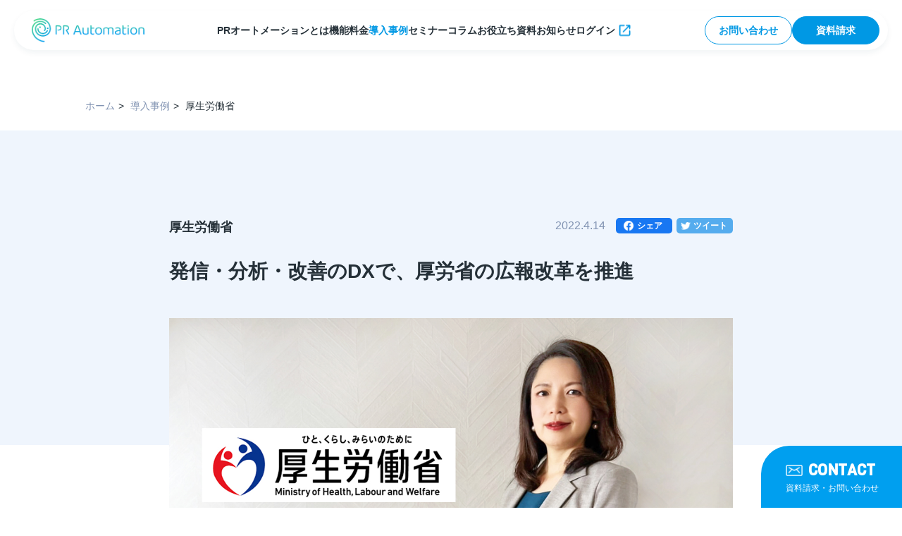

--- FILE ---
content_type: text/css
request_url: https://pr-automation.jp/wp/wp-content/themes/prautomation_v2/assets/css/style.css
body_size: 34530
content:
@charset "UTF-8";
/* =================== webfont */
.roboto-b {
  font-family: 'Roboto', sans-serif;
  font-weight: 700;
}

.viga {
  font-family: 'Viga', sans-serif;
}

.ja-min {
  font-family: "游明朝体", "Yu Mincho", YuMincho, "Noto Serif JP", "ヒラギノ明朝 ProN W6", "HiraMinProN-W6", "HG明朝E", "ＭＳ Ｐ明朝", "MS PMincho", "MS 明朝", serif;
}

.sans-b {
  font-family: 'Noto Sans JP', sans-serif;
  font-weight: 700;
}

.sans-bl {
  font-family: 'Noto Sans JP', sans-serif;
  font-weight: 900;
}

.serif-b {
  font-family: 'Noto Serif JP', serif;
  font-weight: 700;
}

.serif-m {
  font-family: 'Noto Serif JP', serif;
  font-weight: 600;
}

.serif-sb {
  font-family: 'Noto Serif JP', serif;
  font-weight: 500;
}

.font-normal {
  font-family: "游ゴシック体", YuGothic, "游ゴシック Medium", "Yu Gothic Medium", "游ゴシック", "Yu Gothic", sans-serif !important;
  font-weight: 500 !important;
}

html, body, div, span, applet, object, iframe, h1, h2, h3, h4, h5, h6, p, blockquote, pre, a, abbr, acronym, address, big, cite, code, del, dfn, em, font, img, ins, kbd, q, s, samp, small, strike, strong, sub, sub, tt, var, b, u, i, center, dl, dt, dd, ol, ul, li, fieldset, form, label, legend, table, caption, tbody, tfoot, thead, tr, th, td, aside, section, article, figure {
  background: transparent;
  border: 0;
  margin: 0;
  padding: 0;
  vertical-align: baseline;
}

html, body {
  font-family: "游ゴシック体", YuGothic, "游ゴシック Medium", "Yu Gothic Medium", "游ゴシック", "Yu Gothic", sans-serif;
  /*font-family:$seriffont;*/
  font-style: normal;
  /*letter-spacing:1px;*/
}

html {
  font-size: 62.5%;
  line-height: 30px;
  color: #253038;
}

body {
  -webkit-text-size-adjust: 100%;
  text-size-adjust: 100%;
  font-size: 1.6rem;
}

main, address, section, article, figure {
  display: block;
}

h1, h2, h3, h4, h5, h6 {
  font-size: 100%;
}

blockquote {
  quotes: none;
}
blockquote:before, blockquote:after {
  content: "";
  content: none;
}

del {
  text-decoration: line-through;
}

table {
  border: 0;
  border-collapse: collapse;
  border-spacing: 0;
  font-size: 100%;
}

img {
  line-height: 1;
  vertical-align: bottom;
  max-width: 100%;
  height: auto;
}

a img {
  border: 0;
  line-height: 1;
  vertical-align: bottom;
}

a {
  color: #253038;
  text-decoration: none;
  transition: ease-out .1s;
}
a:hover {
  text-decoration: none;
}

::selection {
  background: none repeat scroll 0 0 #009FEF;
  color: #fff;
  -webkit-text-style: none;
  -moz-text-style: none;
  -ms-text-style: none;
  -o-text-style: none;
  text-style: none;
  -webkit-text-shadow: none;
  -moz-text-shadow: none;
  -ms-text-shadow: none;
  -o-text-shadow: none;
  text-shadow: none;
}

*::-moz-selection {
  background: none repeat scroll 0 0 #009FEF;
  color: #fff;
  -webkit-text-style: none;
  -moz-text-style: none;
  -ms-text-style: none;
  -o-text-style: none;
  text-style: none;
  -webkit-text-shadow: none;
  -moz-text-shadow: none;
  -ms-text-shadow: none;
  -o-text-shadow: none;
  text-shadow: none;
}

area:focus {
  outline: none;
  border: 0;
}

select, input, button, textarea {
  font-family: "游ゴシック体", YuGothic, "游ゴシック Medium", "Yu Gothic Medium", "游ゴシック", "Yu Gothic", sans-serif;
  font-size: 100%;
  outline: none;
  cursor: pointer;
  -webkit-appearance: none;
  box-sizing: border-box;
}
select:focus, input:focus, button:focus, textarea:focus {
  outline: none;
}

select::-ms-expand {
  display: none;
}

textarea {
  resize: none;
}

pre, code, kbd, samp, tt {
  font-family: "游ゴシック体", YuGothic, "游ゴシック Medium", "Yu Gothic Medium", "游ゴシック", "Yu Gothic", sans-serif;
  font-size: 100%;
  line-height: 30px;
}

label {
  outline: none;
  cursor: pointer;
  font-weight: 700;
}
label:focus {
  outline: none;
}

ol, ul {
  list-style-type: none;
}

ul.basic li {
  position: relative;
}
ul.basic li:before {
  dsisplay: block;
  content: "・";
}

ol.basic {
  list-style-type: decimal;
}
ol.basic li {
  margin-left: 20px;
}

.bd_clear {
  border: none;
}

p {
  font-size: 100%;
}

a[href^="tel:"] {
  pointer-events: none;
}

@media screen and (max-width: 768px) {
  body {
    font-size: 1.6rem;
    line-height: 28px;
  }

  a[href^="tel:"] {
    pointer-events: inherit;
  }
}
/* layout */
.onlyPc {
  display: block !important;
}

.onlyTb {
  display: none !important;
}

.onlyTS {
  display: none !important;
}

.onlySp {
  display: none !important;
}

/* =================== wrapper */
#wrapper {
  width: 100%;
  min-width: 1180px;
  overflow: hidden;
}

/* =================== container */
.container {
  position: relative;
  min-width: 1180px;
}

#maincontainer {
  position: relative;
  width: 100%;
  height: 100%;
}
@media screen and (max-width: 767px) {
  #maincontainer {
    padding: 0;
    transition: ease-out 0.2s;
    padding: 0 0 48px;
  }
}

#maincontainer_inner {
  margin-bottom: 260px;
}
@media screen and (max-width: 767px) {
  #maincontainer_inner {
    margin-bottom: 120px;
  }
}
#maincontainer_inner section:last-child {
  margin-bottom: 0 !important;
}

/* =================== content */
.content {
  clear: both;
  position: relative;
  min-width: 1180px;
  margin-bottom: 250px;
}
@media screen and (max-width: 767px) {
  .content {
    margin-bottom: 100px;
  }
}

/* =================== inner */
.inner {
  position: relative;
  width: 1038px;
  margin: 0 auto;
}
@media screen and (max-width: 767px) {
  .inner {
    position: relative;
    width: auto;
    margin: 0 20px;
  }
}

.inner_s {
  position: relative;
  width: 800px;
  margin: 0 auto;
}
@media screen and (max-width: 767px) {
  .inner_s {
    position: relative;
    width: auto;
    margin: 0 20px;
  }
}

.inner_s2 {
  position: relative;
  width: 880px;
  margin: 0 auto;
}
@media screen and (max-width: 767px) {
  .inner_s2 {
    position: relative;
    width: auto;
    margin: 0 20px;
  }
}

@media screen and (max-width: 1260px) {
  .onlyTS {
    display: block !important;
  }
}
@media screen and (max-width: 767px) {
  .onlyPc {
    display: none !important;
  }

  .onlyTb {
    display: none !important;
  }

  .onlyTS {
    display: block !important;
  }

  .onlySp {
    display: block !important;
  }

  #wrapper {
    min-width: inherit;
  }

  .container {
    min-width: inherit;
  }

  .content {
    min-width: inherit;
  }

  .sp_inner_b {
    width: 100%;
    margin: 0;
  }
}
/* block */
.tlbox {
  text-align: center;
  margin-bottom: 55px;
}
@media screen and (max-width: 767px) {
  .tlbox {
    margin-bottom: 15px;
  }
}
.tlbox .parts_huk01 {
  position: absolute;
  top: -36px;
  right: -183px;
  width: 161px;
  height: 71px;
  background: url("../images/parts_huk01.png") no-repeat;
  background-size: contain;
}
.tlbox .parts_huk01 p {
  color: #fff;
  font-size: 2rem;
  line-height: 38px;
  text-align: center;
  padding-top: 9px;
}
@media screen and (max-width: 767px) {
  .tlbox .parts_huk01 {
    width: 108px;
    height: 48px;
    right: 15px;
  }
  .tlbox .parts_huk01 p {
    font-size: 1.4rem;
    line-height: 26px;
    padding-top: 6px;
  }
}
.tlbox__handwrite {
  position: absolute;
  top: -51px;
  left: -148px;
}
.tlbox__catch {
  position: relative;
  font-size: 2.4rem;
  line-height: 44px;
  display: table;
  color: #46D78B;
  margin: 0 auto 6px;
}
@media screen and (max-width: 767px) {
  .tlbox__catch {
    font-size: 2rem;
    line-height: 38px;
  }
}
.tlbox__ttl {
  position: relative;
  display: table;
  margin: 0 auto;
  font-size: 3.6rem;
  line-height: 68px;
}
@media screen and (max-width: 767px) {
  .tlbox__ttl {
    font-size: 2.8rem;
    line-height: 52px;
  }
}

.tlset {
  margin-bottom: 45px;
  text-align: center;
}
@media screen and (max-width: 767px) {
  .tlset {
    margin-bottom: 25px;
  }
}
.tlset__ttl {
  font-size: 5rem;
  line-height: 60px;
  margin-bottom: 8px;
}
@media screen and (max-width: 767px) {
  .tlset__ttl {
    font-size: 3.8rem;
    line-height: 52px;
  }
}
.tlset__copy {
  font-size: 2rem;
  line-height: 38px;
}
@media screen and (max-width: 767px) {
  .tlset__copy {
    font-size: 1.8rem;
    line-height: 34px;
  }
}

.tlset_l {
  display: -webkit-box;
  display: -moz-box;
  display: -ms-box;
  display: -webkit-flexbox;
  display: -moz-flexbox;
  display: -ms-flexbox;
  display: -webkit-flex;
  display: -moz-flex;
  display: -ms-flex;
  display: flex;
  justify-content: flex-start;
  -webkit-justify-content: flex-start;
  text-align: left;
  margin-bottom: 43px;
}
@media screen and (max-width: 767px) {
  .tlset_l {
    display: block;
    -webkit-box-lines: inherit;
    -moz-box-lines: inherit;
    -webkit-flex-wrap: inherit;
    -moz-flex-wrap: inherit;
    -ms-flex-wrap: inherit;
    flex-wrap: inherit;
    justify-content: inherit;
    -webkit-justify-content: inherit;
    text-align: center;
    margin-bottom: 25px;
  }
}
.tlset_l__ttl {
  font-size: 5rem;
  line-height: 60px;
}
@media screen and (max-width: 767px) {
  .tlset_l__ttl {
    font-size: 3.8rem;
    line-height: 52px;
  }
}
.tlset_l__copy {
  font-size: 2rem;
  line-height: 38px;
  padding: 13px 0 0 18px;
}
@media screen and (max-width: 767px) {
  .tlset_l__copy {
    font-size: 1.8rem;
    line-height: 34px;
    padding: 0;
  }
}

.tibox {
  display: -webkit-box;
  display: -moz-box;
  display: -ms-box;
  display: -webkit-flexbox;
  display: -moz-flexbox;
  display: -ms-flexbox;
  display: -webkit-flex;
  display: -moz-flex;
  display: -ms-flex;
  display: flex;
  justify-content: space-between;
  -webkit-justify-content: space-between;
  /* features */
}
@media screen and (max-width: 767px) {
  .tibox {
    display: block;
    -webkit-box-lines: inherit;
    -moz-box-lines: inherit;
    -webkit-flex-wrap: inherit;
    -moz-flex-wrap: inherit;
    -ms-flex-wrap: inherit;
    flex-wrap: inherit;
    justify-content: inherit;
    -webkit-justify-content: inherit;
  }
}
.tibox.rev {
  flex-direction: row-reverse;
}
.tibox__t_left {
  position: relative;
  flex: 0 0 480px;
}
.tibox__i_right {
  position: relative;
  flex: 0 0 480px;
}
.tibox #tibox__i_right_pr01 {
  flex: 0 0 566px;
}
.tibox #tibox__i_right_pr02 {
  flex: 0 0 524px;
}
.tibox #tibox__i_right_pr03 {
  flex: 0 0 549px;
}
.tibox #tibox__i_right01 {
  flex: 0 0 542px;
}
.tibox #tibox__i_right02 {
  flex: 0 0 500px;
}
.tibox #tibox__i_right03 {
  flex: 0 0 302px;
}
@media screen and (max-width: 767px) {
  .tibox #tibox__i_right03_sp {
    max-width: 260px;
    margin: 0 auto 15px;
  }
}
.tibox #tibox__i_right04 {
  flex: 0 0 462px;
}
@media screen and (max-width: 767px) {
  .tibox #tibox__i_right04_sp {
    max-width: 280px;
    margin: 0 auto 15px;
  }
}
.tibox #tibox__i_right05 {
  flex: 0 0 365px;
}
@media screen and (max-width: 767px) {
  .tibox #tibox__i_right05_sp {
    max-width: 280px;
    margin: 0 auto 15px;
  }
}
.tibox #tibox__i_left02 {
  flex: 0 0 460px;
}
.tibox #tibox__i_left03 {
  flex: 0 0 640px;
}
.tibox #tibox__i_left04 {
  flex: 0 0 620px;
}
.tibox__catch {
  font-size: 2.4rem;
  line-height: 44px;
  position: relative;
  color: #46D78B;
  margin-bottom: 6px;
}
@media screen and (max-width: 767px) {
  .tibox__catch {
    font-size: 2rem;
    line-height: 38px;
    display: table;
    margin: 0 auto;
    text-align: center;
  }
}
.tibox__ttl {
  font-size: 3.6rem;
  line-height: 68px;
  position: relative;
  margin-bottom: 8px;
}
@media screen and (max-width: 767px) {
  .tibox__ttl {
    display: table;
    font-size: 2.8rem;
    line-height: 52px;
    margin: 0 auto 15px;
    text-align: center;
  }
}
.tibox__stl {
  font-size: 2.8rem;
  line-height: 52px;
  margin-bottom: 8px;
}
@media screen and (max-width: 767px) {
  .tibox__stl {
    font-size: 2.4rem;
    line-height: 44px;
    margin-bottom: 12px;
    text-align: center;
  }
}
.tibox__detail {
  margin: 0 0 50px 0;
  line-height: 32px;
}
@media screen and (max-width: 767px) {
  .tibox__detail {
    margin: 0 0 20px;
  }
}
.tibox__img {
  border-radius: 20px;
  overflow: hidden;
  box-shadow: 0px 10px 27px rgba(0, 33, 121, 0.18);
}
@media screen and (max-width: 767px) {
  .tibox__img {
    margin-bottom: 20px;
    box-shadow: inherit;
    border-radius: 0;
  }
}
.tibox__img img {
  width: 100%;
  max-width: 480px;
}
@media screen and (max-width: 767px) {
  .tibox__img img {
    max-width: inherit;
  }
}
@media screen and (max-width: 767px) {
  .tibox__img02a {
    margin: 0 0 30px;
  }
}
.tibox__img02a img {
  width: 100%;
}
@media screen and (max-width: 767px) {
  .tibox__img02a img {
    width: 105%;
    max-width: inherit;
    margin-left: -9%;
  }
}
@media screen and (max-width: 767px) {
  .tibox__img02b {
    margin: 0 0 30px;
  }
}
.tibox__img02b img {
  width: 100%;
  margin-left: -44px;
}
@media screen and (max-width: 767px) {
  .tibox__img02b img {
    width: 105%;
    max-width: inherit;
    margin-left: -6%;
  }
}
@media screen and (max-width: 767px) {
  .tibox__img02c {
    margin: 0 0 30px;
  }
}
.tibox__img02c img {
  width: 100%;
  margin-left: 70px;
}
@media screen and (max-width: 767px) {
  .tibox__img02c img {
    width: 105%;
    max-width: inherit;
    margin-left: 2%;
  }
}
.tibox__img03 {
  border-radius: 20px;
  overflow: hidden;
}
@media screen and (max-width: 767px) {
  .tibox__img03 {
    margin: 0 0 20px;
  }
}
.tibox__img03 img {
  width: 100%;
}
@media screen and (max-width: 767px) {
  .tibox__img04 {
    margin: 0 0 20px;
  }
}
.tibox__img04 img {
  width: 100%;
  margin: -72px 0px 0 -12px;
}
@media screen and (max-width: 767px) {
  .tibox__img05 {
    margin: 0 0 20px;
  }
}
.tibox__img05 img {
  width: 527px;
  max-width: inherit;
  position: absolute;
  top: 33px;
  left: -15px;
}
@media screen and (max-width: 767px) {
  .tibox__img06 {
    margin: 0 0 20px;
  }
}
.tibox__img06 img {
  width: 100%;
  margin: -31px 0px 0 1px;
}

.tibox__handwrite {
  position: absolute;
  top: -95px;
  left: -63px;
}

.tylecontents {
  display: -webkit-box;
  display: -moz-box;
  display: -ms-box;
  display: -webkit-flexbox;
  display: -moz-flexbox;
  display: -ms-flexbox;
  display: -webkit-flex;
  display: -moz-flex;
  display: -ms-flex;
  display: flex;
  -webkit-flex-wrap: wrap;
  -moz-flex-wrap: wrap;
  -ms-flex-wrap: wrap;
  flex-wrap: wrap;
  justify-content: space-between;
  -webkit-justify-content: space-between;
}
@media screen and (max-width: 767px) {
  .tylecontents {
    display: block;
    -webkit-box-lines: inherit;
    -moz-box-lines: inherit;
    -webkit-flex-wrap: inherit;
    -moz-flex-wrap: inherit;
    -ms-flex-wrap: inherit;
    flex-wrap: inherit;
    justify-content: inherit;
    -webkit-justify-content: inherit;
  }
}
.tylecontents .tyle_item {
  flex: 0 0 480px;
  margin-bottom: 70px;
}
.tylecontents .tyle_item:nth-child(4) {
  margin-top: -190px;
}
.tylecontents .tyle_item:nth-child(6) {
  margin-top: -190px;
}
.tylecontents .tyle_item img {
  width: 100%;
}
.tylecontents .tyle_item__img {
  margin-bottom: 35px;
  border-radius: 20px;
  overflow: hidden;
}
@media screen and (max-width: 767px) {
  .tylecontents .tyle_item__img {
    margin-bottom: 15px;
  }
}
.tylecontents .tyle_item__ttl {
  font-size: 2.4rem;
  line-height: 44px;
}
@media screen and (max-width: 767px) {
  .tylecontents .tyle_item__ttl {
    font-size: 2rem;
    line-height: 38px;
    text-align: center;
  }
}
@media screen and (max-width: 767px) {
  .tylecontents .tyle_item {
    flex: inherit;
    margin-bottom: 30px;
  }
  .tylecontents .tyle_item:nth-child(4) {
    margin-top: 0;
  }
  .tylecontents .tyle_item:nth-child(6) {
    margin-top: 0;
  }
}

.f_tylecontents {
  display: -webkit-box;
  display: -moz-box;
  display: -ms-box;
  display: -webkit-flexbox;
  display: -moz-flexbox;
  display: -ms-flexbox;
  display: -webkit-flex;
  display: -moz-flex;
  display: -ms-flex;
  display: flex;
  -webkit-flex-wrap: wrap;
  -moz-flex-wrap: wrap;
  -ms-flex-wrap: wrap;
  flex-wrap: wrap;
  justify-content: space-between;
  -webkit-justify-content: space-between;
}
@media screen and (max-width: 767px) {
  .f_tylecontents {
    display: block;
    -webkit-box-lines: inherit;
    -moz-box-lines: inherit;
    -webkit-flex-wrap: inherit;
    -moz-flex-wrap: inherit;
    -ms-flex-wrap: inherit;
    flex-wrap: inherit;
    justify-content: inherit;
    -webkit-justify-content: inherit;
  }
}
.f_tylecontents .f_tyle_item {
  flex: 0 0 480px;
  margin-bottom: 70px;
}
.f_tylecontents .f_tyle_item:nth-child(4) {
  margin-top: -210px;
}
.f_tylecontents .f_tyle_item:nth-child(5) {
  margin-top: -180px;
}
.f_tylecontents .f_tyle_item:nth-child(8) {
  margin-top: -30px;
}
.f_tylecontents .f_tyle_item__ttl {
  font-size: 3.6rem;
  line-height: 68px;
  text-align: center;
  padding: 55px 0 100px;
}
@media screen and (max-width: 767px) {
  .f_tylecontents .f_tyle_item__ttl {
    font-size: 2rem;
    line-height: 38px;
  }
}
.f_tylecontents .f_tyle_item #f_tyle_item__ttl01 {
  background: url("../images/icon_fc01.png") no-repeat;
  background-size: 56px;
  background-position: 50% 0;
}
.f_tylecontents .f_tyle_item #f_tyle_item__ttl02 {
  background: url("../images/icon_fc02.png") no-repeat;
  background-size: 58px;
  background-position: 50% 0;
}
.f_tylecontents .f_tyle_item #f_tyle_item__ttl03 {
  background: url("../images/icon_fc03.png") no-repeat;
  background-size: 63px;
  background-position: 50% 0;
}
.f_tylecontents .f_tyle_item #f_tyle_item__ttl04 {
  background: url("../images/icon_fc04.png") no-repeat;
  background-size: 56px;
  background-position: 50% 0;
}
.f_tylecontents .f_tyle_item #f_tyle_item__ttl05 {
  background: url("../images/icon_fc05.png") no-repeat;
  background-size: 57px;
  background-position: 50% 0;
}
.f_tylecontents .f_tyle_item #f_tyle_item__ttl06 {
  background: url("../images/icon_fc06.png") no-repeat;
  background-size: 60px;
  background-position: 50% 0;
}
.f_tylecontents .f_tyle_item #f_tyle_item__ttl07 {
  background: url("../images/icon_fc07.png") no-repeat;
  background-size: 57px;
  background-position: 50% 0;
}
.f_tylecontents .f_tyle_item #f_tyle_item__ttl08 {
  background: url("../images/icon_fc08.png") no-repeat;
  background-size: 70px;
  background-position: 50% 0;
}
.f_tylecontents .f_tyle_item img {
  width: 100%;
}
.f_tylecontents .f_tyle_item__tbox {
  border-radius: 20px;
}
.f_tylecontents .f_tyle_item__tbox_inner {
  position: relative;
  padding: 203px 45px 43px;
}
@media screen and (max-width: 430px) {
  .f_tylecontents .f_tyle_item__tbox_inner {
    padding: 36% 20px 30px !important;
  }
}
@media screen and (max-width: 767px) {
  .f_tylecontents .f_tyle_item__tbox_inner {
    padding: 150px 20px 30px;
  }
}
.f_tylecontents .f_tyle_item__img {
  width: 470px;
  position: absolute;
  top: -100px;
  left: 5px;
}
@media screen and (max-width: 767px) {
  .f_tylecontents .f_tyle_item__img {
    width: 100%;
    max-width: 385px;
    left: 50%;
    transform: translateX(-50%);
  }
}
.f_tylecontents .f_tyle_item__clist.clist_flex {
  display: -webkit-box;
  display: -moz-box;
  display: -ms-box;
  display: -webkit-flexbox;
  display: -moz-flexbox;
  display: -ms-flexbox;
  display: -webkit-flex;
  display: -moz-flex;
  display: -ms-flex;
  display: flex;
  -webkit-flex-wrap: wrap;
  -moz-flex-wrap: wrap;
  -ms-flex-wrap: wrap;
  flex-wrap: wrap;
  justify-content: space-between;
  -webkit-justify-content: space-between;
  -webkit-box-align: start;
  -ms-flex-align: start;
  align-items: flex-start;
}
.f_tylecontents .f_tyle_item__clist.clist_flex li {
  flex: 0 0 48%;
}
.f_tylecontents .f_tyle_item__clist li {
  color: #fff;
  padding: 0 0 0 30px;
  margin-bottom: 6px;
}
.f_tylecontents .f_tyle_item__clist li p{
  font-size: 12px;
  line-height: 24px;
}
.f_tylecontents .f_tyle_item__clist.cnkmark04_1 li {
  background: url("../images/icon_checkmark04_1.png") no-repeat;
  background-size: 20px;
  background-position: 0 5px;
}
.f_tylecontents .f_tyle_item__clist.cnkmark04_2 li {
  background: url("../images/icon_checkmark04_2.png") no-repeat;
  background-size: 20px;
  background-position: 0 5px;
}
.f_tylecontents .f_tyle_item__clist.cnkmark04_3 li {
  background: url("../images/icon_checkmark04_3.png") no-repeat;
  background-size: 20px;
  background-position: 0 5px;
}
.f_tylecontents .f_tyle_item__clist.cnkmark04_4 li {
  background: url("../images/icon_checkmark04_4.png") no-repeat;
  background-size: 20px;
  background-position: 0 5px;
}
@media screen and (max-width: 767px) {
  .f_tylecontents .f_tyle_item {
    flex: inherit;
    margin-bottom: 30px;
  }
  .f_tylecontents .f_tyle_item:nth-child(4) {
    margin-top: 0;
  }
  .f_tylecontents .f_tyle_item:nth-child(5) {
    margin-top: 0;
  }
  .f_tylecontents .f_tyle_item:nth-child(8) {
    margin-top: 0;
  }
}

.flwraps {
  display: -webkit-box;
  display: -moz-box;
  display: -ms-box;
  display: -webkit-flexbox;
  display: -moz-flexbox;
  display: -ms-flexbox;
  display: -webkit-flex;
  display: -moz-flex;
  display: -ms-flex;
  display: flex;
  -webkit-flex-wrap: wrap;
  -moz-flex-wrap: wrap;
  -ms-flex-wrap: wrap;
  flex-wrap: wrap;
  justify-content: space-between;
  -webkit-justify-content: space-between;
}
@media screen and (max-width: 767px) {
  .flwraps {
    display: block;
    -webkit-box-lines: inherit;
    -moz-box-lines: inherit;
    -webkit-flex-wrap: inherit;
    -moz-flex-wrap: inherit;
    -ms-flex-wrap: inherit;
    flex-wrap: inherit;
    justify-content: inherit;
    -webkit-justify-content: inherit;
  }
}
.flwraps .wrap3 {
  flex: 0 0 320px;
}
@media screen and (max-width: 767px) {
  .flwraps .wrap3 {
    flex: inherit;
    margin-bottom: 30px;
  }
}
.flwraps .wrap4 {
  flex: 0 0 230px;
}
@media screen and (max-width: 767px) {
  .flwraps .wrap4 {
    flex: inherit;
  }
}

.flwraps_all {
  display: -webkit-box;
  display: -moz-box;
  display: -ms-box;
  display: -webkit-flexbox;
  display: -moz-flexbox;
  display: -ms-flexbox;
  display: -webkit-flex;
  display: -moz-flex;
  display: -ms-flex;
  display: flex;
  -webkit-flex-wrap: wrap;
  -moz-flex-wrap: wrap;
  -ms-flex-wrap: wrap;
  flex-wrap: wrap;
  justify-content: space-between;
  -webkit-justify-content: space-between;
}
.flwraps_all .wrap3 {
  flex: 0 0 320px;
}
@media screen and (max-width: 767px) {
  .flwraps_all .wrap3 {
    flex: 0 0 30%;
  }
}
.flwraps_all .wrap4 {
  flex: 0 0 230px;
}

.idl {
  position: relative;
}
@media screen and (max-width: 767px) {
  .idl {
    margin-bottom: 25px;
  }
}
.idl__img {
  display: block;
  margin-bottom: 20px;
  border-radius: 10px;
  overflow: hidden;
}
@media screen and (max-width: 767px) {
  .idl__img {
    margin-bottom: 15px;
  }
}
.idl__img img {
  width: 100%;
}
.idl__img01 {
  width: 323px;
  margin-bottom: 0;
}
@media screen and (max-width: 767px) {
  .idl__img01 {
    margin: 0 auto;
    max-width: 310px;
    width: 100%;
  }
}
.idl__ttl {
  font-size: 2rem;
  line-height: 38px;
  font-weight: 600;
  text-align: center;
  margin-bottom: 10px;
}
@media screen and (max-width: 767px) {
  .idl__ttl {
    text-align: center;
    margin-bottom: 10px;
  }
}

.idt {
  position: relative;
  display: -webkit-box;
  display: -moz-box;
  display: -ms-box;
  display: -webkit-flexbox;
  display: -moz-flexbox;
  display: -ms-flexbox;
  display: -webkit-flex;
  display: -moz-flex;
  display: -ms-flex;
  display: flex;
  justify-content: space-between;
  -webkit-justify-content: space-between;
  margin-bottom: 53px;
}
.idt.rev {
  flex-direction: row-reverse;
}
@media screen and (max-width: 767px) {
  .idt {
    display: block;
    -webkit-box-lines: inherit;
    -moz-box-lines: inherit;
    -webkit-flex-wrap: inherit;
    -moz-flex-wrap: inherit;
    -ms-flex-wrap: inherit;
    flex-wrap: inherit;
    justify-content: inherit;
    -webkit-justify-content: inherit;
    margin-bottom: 30px;
  }
}
.idt__img {
  flex: 0 0 323px;
}
@media screen and (max-width: 767px) {
  .idt__img {
    margin-bottom: 15px;
  }
}
.idt__img img {
  width: 100%;
  margin: -18px 0 0 10px;
}
@media screen and (max-width: 767px) {
  .idt__img img {
    display: block;
    margin: 0 auto;
    max-width: 310px;
    width: 100%;
  }
}
.idt__img#img_reason04_3 img {
  margin-left: 48px;
}
@media screen and (max-width: 767px) {
  .idt__img#img_reason04_3 img {
    margin: 0 auto;
  }
}
.idt__tset {
  flex: 0 0 680px;
}
@media screen and (max-width: 767px) {
  .idt__tset {
    margin-top: -30px;
  }
}
.idt__ttl {
  font-size: 2rem;
  line-height: 38px;
  font-weight: 600;
  margin-bottom: 10px;
}
@media screen and (max-width: 767px) {
  .idt__ttl {
    text-align: center;
  }
}

.ankrs {
  position: relative;
  height: 362px;
}
@media screen and (max-width: 767px) {
  .ankrs {
    height: auto;
    padding-bottom: 48px;
  }
}
.ankrs__img {
  display: block;
  position: absolute;
  top: 0;
  left: 0;
}
@media screen and (max-width: 767px) {
  .ankrs__img {
    margin-bottom: 15px;
  }
}
.ankrs__img img {
  width: 100%;
}
.ankrs #ankrs__img01 {
  top: 7px;
  left: -30px;
  width: 323px;
}
@media screen and (max-width: 767px) {
  .ankrs #ankrs__img01 {
    left: 50%;
    transform: translateX(-50%);
    display: none;
  }
}
.ankrs #ankrs__img02 {
  top: 39px;
  left: -8px;
  width: 309px;
}
@media screen and (max-width: 767px) {
  .ankrs #ankrs__img02 {
    left: 50%;
    transform: translateX(-50%);
    display: none;
  }
}
.ankrs #ankrs__img03 {
  top: -3px;
  left: -9px;
  width: 385px;
}
@media screen and (max-width: 767px) {
  .ankrs #ankrs__img03 {
    left: 50%;
    transform: translateX(-50%);
    display: none;
  }
}
.ankrs__tset {
  position: relative;
  text-align: center;
}
.ankrs__ttl {
  font-size: 2.6rem;
  line-height: 48px;
  font-weight: 600;
  text-align: center;
}
@media screen and (max-width: 767px) {
  .ankrs__ttl {
    font-size: 1.6rem;
    line-height: 30px;
  }
}
@media screen and (max-width: 767px) {
  .ankrs__detail {
    font-size: 1.4rem;
    line-height: 26px;
  }
}
@media screen and (max-width: 767px) {
  .ankrs .sp_ankrs_tlsps {
    padding: 15px 0;
  }
}
.ankrs:hover .ankrs__arrow {
  bottom: -4px;
  filter: brightness(1.08);
}

.seminar_slides_s {
  display: -webkit-box;
  display: -moz-box;
  display: -ms-box;
  display: -webkit-flexbox;
  display: -moz-flexbox;
  display: -ms-flexbox;
  display: -webkit-flex;
  display: -moz-flex;
  display: -ms-flex;
  display: flex;
  justify-content: center;
  -webkit-justify-content: center;
  margin-bottom: 50px;
}
.seminar_slides_s .seminar_item {
  max-width: 500px;
  transform: scale(1) !important;
}
@media screen and (max-width: 767px) {
  .seminar_slides_s .seminar_item {
    margin: 0 20px;
  }
  .seminar_slides_s .seminar_item:nth-child(1) {
    margin: 0 20px 0 20px;
  }
  .seminar_slides_s .seminar_item:nth-child(2) {
    margin: 0 20px 0 0;
  }
}
.seminar_slides_s .seminar_item__img {
  opacity: 1 !important;
}

.seminar_item {
  /*max-width:440px;*/
  transform: scale(0.70);
  transition: ease-out .2s;
}
.seminar_item__inner {
  padding: 0 20px;
}
@media screen and (max-width: 767px) {
  .seminar_item__inner {
    padding: 0;
  }
}
.seminar_item__img {
  position: relative;
  border-radius: 0 20px 20px 20px;
  transition: ease-out .2s;
  margin-bottom: 40px;
  box-shadow: 0px 10px 27px rgba(0, 33, 121, 0.18);
  overflow: hidden;
  opacity: .5;
}
.seminar_item__img img {
  width: 100%;
}
@media screen and (max-width: 767px) {
  .seminar_item__img {
    margin-bottom: 20px;
  }
}
.seminar_item__tbox {
  padding: 20px;
  font-size: 1.6rem;
  line-height: 30px;
}
.seminar_item__ttl {
  height: calc( 2em * 2 );
  line-height: 2;
  display: -webkit-box;
  overflow: hidden;
  -webkit-line-clamp: 2;
  -webkit-box-orient: vertical;
  font-weight: 600;
  margin-bottom: 5px;
  transition: ease-out 0.2s;
}
@media screen and (max-width: 767px) {
  .seminar_item__ttl {
    font-size: 1.6rem;
    line-height: 30px;
  }
}
.seminar_item__detail {
  color: #4365A0;
}
@media screen and (max-width: 767px) {
  .seminar_item__detail {
    font-size: 1.4rem;
    line-height: 26px;
  }
}
.seminar_item:hover .seminar_item__ttl {
  color: #4365A0;
}

.seminar_slides {
  margin-bottom: 50px;
}
.seminar_slides .slick-center .seminar_item {
  transform: scale(1);
}
.seminar_slides .slick-center .seminar_item__img {
  padding-top: 0;
  opacity: 1;
}
@media screen and (max-width: 767px) {
  .seminar_slides {
    margin-bottom: 20px;
  }
}

.cs_slides {
  margin: -20px 0 10px;
}
@media screen and (max-width: 767px) {
  .cs_slides {
    margin: -20px 0 -5px;
  }
}

.cs_item {
  position: relative;
  /*max-width:672px;*/
}
.cs_item__ol {
  margin: 20px 16px 40px;
  background-color: #fff;
  box-shadow: 0px 10px 27px rgba(0, 33, 121, 0.18);
}
@media screen and (max-width: 767px) {
  .cs_item__ol {
    margin: 20px 8px 40px;
  }
}
.cs_item__inner {
  display: -webkit-box;
  display: -moz-box;
  display: -ms-box;
  display: -webkit-flexbox;
  display: -moz-flexbox;
  display: -ms-flexbox;
  display: -webkit-flex;
  display: -moz-flex;
  display: -ms-flex;
  display: flex;
  justify-content: space-between;
  -webkit-justify-content: space-between;
}
.cs_item__spinner {
  padding: 20px;
}
.cs_item__ibox {
  flex: 0 0 50%;
  height: 400px !important;
  position: relative;
}
@media screen and (max-width: 767px) {
  .cs_item__ibox {
    flex: 0 0 40%;
    height: 160px !important;
  }
}
.cs_item__img {
  height: 100%;
}
.cs_item__img img {
  width: 100%;
}
.cs_item__tbox {
  height: auto;
  display: flex;
  align-items: center;
  -webkit-align-items: center;
  padding: 25px 35px;
  font-size: 1.6rem;
  line-height: 30px;
  height: auto !important;
  width: 100%;
}
@media screen and (max-width: 767px) {
  .cs_item__tbox {
    padding: 20px 20px 0;
    width: 100%;
  }
}
.cs_item__tbox__inner {
  height: auto !important;
  position: relative;
}
.cs_item__tbox__inner .ns_labels {
  line-height: 0;
  margin-bottom: 10px;
}
.cs_item__tbox__inner .ns_labels .ns_label {
  position: relative;
}
.cs_item__ttl {
  /*
    display:initial!important;
    background:linear-gradient(transparent 0%, #4365A0 0%);
    background-repeat:no-repeat;
    background-size:0% 100%;
  */
  font-weight: 600;
  margin-bottom: 8px;
  transition: ease-out 0.2s;
}
@media screen and (max-width: 767px) {
  .cs_item__ttl {
    font-size: 1.6rem;
    line-height: 30px;
  }
}
.cs_item__detail {
  margin-bottom: 26px;
}
@media screen and (max-width: 767px) {
  .cs_item__detail {
    margin-bottom: 10px;
  }
}
.cs_item__tags {
  color: #4365A0;
  font-size: 1.4rem;
  line-height: 26px;
}
.cs_item:hover .cs_item__ttl {
  /*
    background-size:100% 100%;
    color:#fff;
    */
  color: #4365A0;
}

.cs_wraps {
  display: -webkit-box;
  display: -moz-box;
  display: -ms-box;
  display: -webkit-flexbox;
  display: -moz-flexbox;
  display: -ms-flexbox;
  display: -webkit-flex;
  display: -moz-flex;
  display: -ms-flex;
  display: flex;
  -webkit-flex-wrap: wrap;
  -moz-flex-wrap: wrap;
  -ms-flex-wrap: wrap;
  flex-wrap: wrap;
  justify-content: space-between;
  -webkit-justify-content: space-between;
}
@media screen and (max-width: 767px) {
  .cs_wraps {
    display: block;
    -webkit-box-lines: inherit;
    -moz-box-lines: inherit;
    -webkit-flex-wrap: inherit;
    -moz-flex-wrap: inherit;
    -ms-flex-wrap: inherit;
    flex-wrap: inherit;
    justify-content: inherit;
    -webkit-justify-content: inherit;
  }
}
.cs_wraps:after {
  content: "";
  display: block;
  flex: 0 0 320px;
  height: 0;
}
@media screen and (max-width: 767px) {
  .cs_wraps:after {
    display: none;
  }
}
.cs_wraps .cs_wrapitem {
  flex: 0 0 320px;
  margin-bottom: 70px;
  position: relative;
  transition: ease-out 0.2s;
}
@media screen and (max-width: 767px) {
  .cs_wraps .cs_wrapitem {
    flex: inherit;
    margin-bottom: 30px;
  }
}
.cs_wraps .cs_wrapitem__ol {
  margin: 0;
  height: 100%;
}
@media screen and (max-width: 767px) {
  .cs_wraps .cs_wrapitem__ol {
    margin: 20px 8px 40px;
  }
}
.cs_wraps .cs_wrapitem__ol {
  background-color: #fff;
  box-shadow: 0px 10px 27px rgba(0, 33, 121, 0.18);
}
@media screen and (max-width: 767px) {
  .cs_wraps .cs_wrapitem__ol {
    margin: 0;
  }
}
.cs_wraps .cs_wrapitem__ibox {
  height: 180px !important;
  position: relative;
}
@media screen and (max-width: 767px) {
  .cs_wraps .cs_wrapitem__ibox {
    height: 160px !important;
  }
}
.cs_wraps .cs_wrapitem__img {
  height: 100%;
}
.cs_wraps .cs_wrapitem__img img {
  width: 100%;
}
.cs_wraps .cs_wrapitem__tbox {
  height: auto;
  display: flex;
  justify-content: center;
  -webkit-justify-content: center;
  align-items: center;
  -webkit-align-items: center;
  padding: 20px 35px;
  font-size: 1.6rem;
  line-height: 30px;
  height: auto !important;
}
@media screen and (max-width: 767px) {
  .cs_wraps .cs_wrapitem__tbox {
    padding: 20px 20px;
    width: auto;
  }
}
.cs_wraps .cs_wrapitem__tbox__inner {
  height: auto !important;
  position: relative;
}
.cs_wraps .cs_wrapitem__tbox__inner .ns_labels {
  line-height: 0;
  margin-bottom: 10px;
}
.cs_wraps .cs_wrapitem__tbox__inner .ns_labels .ns_label {
  position: relative;
}
.cs_wraps .cs_wrapitem__ttl {
  font-size: 1.8rem;
  line-height: 34px;
  font-weight: 600;
}
@media screen and (max-width: 767px) {
  .cs_wraps .cs_wrapitem__ttl {
    font-size: 1.6rem;
    line-height: 30px;
  }
}
.cs_wraps .cs_wrapitem__detail {
  margin-bottom: 20px;
}
@media screen and (max-width: 767px) {
  .cs_wraps .cs_wrapitem__detail {
    margin-bottom: 10px;
  }
}
.cs_wraps .cs_wrapitem__tags {
  color: #4365A0;
  font-size: 1.4rem;
  line-height: 26px;
}
.cs_wraps .cs_wrapitem__spbox {
  padding: 20px;
}
@media screen and (max-width: 767px) {
  .cs_wraps .cs_wrapitem__spbox {
    padding: 8px 20px 20px;
  }
}
.cs_wraps .cs_wrapitem__spinner {
  display: block;
  -webkit-box-lines: inherit;
  -moz-box-lines: inherit;
  -webkit-flex-wrap: inherit;
  -moz-flex-wrap: inherit;
  -ms-flex-wrap: inherit;
  flex-wrap: inherit;
  justify-content: inherit;
  -webkit-justify-content: inherit;
}
.cs_wraps .cs_wrapitem:hover .cs_wrapitem__ttl {
  color: #4365A0;
}

.prbox {
  width: 1040px;
  height: 378px;
  background-color: #009FEF;
  border-radius: 20px;
}
@media screen and (max-width: 767px) {
  .prbox {
    width: 100%;
    height: auto;
    border-radius: 0;
  }
}
.prbox__inner {
  position: relative;
  padding: 54px 63px 62px;
}
@media screen and (max-width: 767px) {
  .prbox__inner {
    padding: 50px 20px;
  }
}
.prbox__img {
  position: absolute;
  top: 41px;
  right: 58px;
}
.prbox__img img {
  width: 384px;
}
@media screen and (max-width: 767px) {
  .prbox__img {
    position: relative;
    top: inherit;
    right: inherit;
    max-width: 240px;
    margin: 0 auto 20px;
  }
  .prbox__img img {
    margin-left: 0;
  }
}
.prbox__ttl {
  margin-bottom: 30px;
  color: #fff;
}
@media screen and (max-width: 767px) {
  .prbox__ttl {
    text-align: center;
    margin: 0 auto 30px;
  }
}
.prbox__ttl_t1 {
  display: inline-block;
  font-size: 2.2rem;
  line-height: 40px;
  padding: 6px 0 1px 40px;
  background: url("../images/num14.png") no-repeat;
  background-size: 36px;
  background-position: top 50% left 0;
}
@media screen and (max-width: 767px) {
  .prbox__ttl_t1 {
    font-size: 2rem;
    line-height: 38px;
    margin-bottom: 5px;
  }
}
.prbox__ttl_t2 {
  display: block;
  font-size: 3.6rem;
  line-height: 68px;
  line-height: 64px;
}
@media screen and (max-width: 767px) {
  .prbox__ttl_t2 {
    font-size: 3rem;
    line-height: 56px;
    line-height: 50px;
  }
}

.nsbox {
  display: -webkit-box;
  display: -moz-box;
  display: -ms-box;
  display: -webkit-flexbox;
  display: -moz-flexbox;
  display: -ms-flexbox;
  display: -webkit-flex;
  display: -moz-flex;
  display: -ms-flex;
  display: flex;
  justify-content: space-between;
  -webkit-justify-content: space-between;
  margin-bottom: 44px;
}
@media screen and (max-width: 767px) {
  .nsbox {
    display: block;
    -webkit-box-lines: inherit;
    -moz-box-lines: inherit;
    -webkit-flex-wrap: inherit;
    -moz-flex-wrap: inherit;
    -ms-flex-wrap: inherit;
    flex-wrap: inherit;
    justify-content: inherit;
    -webkit-justify-content: inherit;
    margin-bottom: 30px;
  }
}
.nsbox__inner {
  border-radius: 20px 0 0 20px;
  overflow: hidden;
}
@media screen and (max-width: 767px) {
  .nsbox__inner {
    border-radius: 0;
    overflow-x: auto;
    white-space: nowrap;
  }
}
.nsbox__cat {
  flex: 0 0 200px;
  margin-right: 40px;
}
@media screen and (max-width: 767px) {
  .nsbox__cat {
    margin: 0 0 5px -12px;
    height: 58px;
    overflow: hidden;
  }
}
.nsbox__cat__item {
  display: block;
  font-weight: 600;
  height: 100px;
  position: relative;
}
.nsbox__cat__item.ns_current:hover > .nsbox__cat__item_inner .arrow_type02s:before {
  transform: scale(1);
  opacity: 1;
}
.nsbox__cat__item.ns_current:hover > .nsbox__cat__item_inner .arrow_type02s span {
  left: 8px;
}
.nsbox__cat__item.ns_current .nsbox__cat__item_inner .ns_arrow span {
  background: none;
  background-color: #fff;
  width: 8px;
  height: 8px;
  top: 8px;
  left: 8px;
  border-radius: 100px;
}
.nsbox__cat__item.ns_current .nsbox__cat__item_inner .ns_arrow:after {
  width: 20px;
}
.nsbox__cat__item span {
  color: #fff;
  transition: ease-out 0.2s;
}
.nsbox__cat__item .ns_arrow {
  top: inherit;
  bottom: 15px;
  right: 15px;
}
.nsbox__cat__item .ns_arrow:after {
  content: "";
  display: block;
  position: absolute;
  top: 11px;
  right: -20px;
  width: 0;
  height: 2px;
  background-color: #fff;
  transition: ease-out 0.2s;
}
.nsbox__cat__item .nsbox__cat__item_inner {
  height: auto;
  display: flex;
  align-items: center;
  -webkit-align-items: center;
  height: 100px;
  padding: 0 50px 0 30px;
  transition: ease-out 0.2s;
}
.nsbox__cat__item:hover > .nsbox__cat__item_inner .arrow_type02s:before {
  transform: scale(0);
  opacity: 0;
}
.nsbox__cat__item:hover > .nsbox__cat__item_inner .arrow_type02s span {
  left: 5px;
}
@media screen and (max-width: 767px) {
  .nsbox__cat__item {
    display: inline-block;
    width: auto;
    min-width: 110px;
    height: 58px;
    padding: 0;
    margin-left: -15px;
    font-size: 1.4rem;
    line-height: 26px;
    position: relative;
  }
  .nsbox__cat__item .nsbox__cat__item_inner {
    display: table;
    width: 100%;
    height: 100%;
    border-radius: 10px 10px 0 0;
    margin-top: 10px;
    padding: 0;
  }
  .nsbox__cat__item.ns_current .nsbox__cat__item_inner {
    margin-top: 0;
  }
  .nsbox__cat__item.ns_current .nsbox__cat__item_inner span {
    padding: 16px 22px 10px 32px;
  }
  .nsbox__cat__item:first-child {
    margin: 0;
  }
  .nsbox__cat__item:nth-child(1) {
    z-index: 30;
  }
  .nsbox__cat__item:nth-child(2) {
    z-index: 29;
  }
  .nsbox__cat__item:nth-child(3) {
    z-index: 28;
  }
  .nsbox__cat__item:nth-child(4) {
    z-index: 27;
  }
  .nsbox__cat__item:nth-child(5) {
    z-index: 26;
  }
  .nsbox__cat__item:nth-child(6) {
    z-index: 25;
  }
  .nsbox__cat__item:nth-child(7) {
    z-index: 24;
  }
  .nsbox__cat__item:nth-child(8) {
    z-index: 23;
  }
  .nsbox__cat__item:nth-child(9) {
    z-index: 22;
  }
  .nsbox__cat__item:nth-child(10) {
    z-index: 21;
  }
  .nsbox__cat__item span {
    display: block;
    padding: 11px 22px 10px 32px;
    text-align: center;
  }
  .nsbox__cat__item .ns_arrow {
    display: none;
  }
}
.nsbox .index_nsbox .nsbox__list__item {
  /* fix 0825 - */
  width: 100%;
  /* - fix 0825 */
}
@media screen and (max-width: 767px) {
  .nsbox .index_nsbox .nsbox__list__item {
    width: 100%;
  }
}
.nsbox .index_nsbox .nsbox__list__item .nsbox__list__inner {
  width: 650px;
}
@media screen and (max-width: 767px) {
  .nsbox .index_nsbox .nsbox__list__item .nsbox__list__inner {
    width: auto;
  }
}
.nsbox__list {
  flex: 1;
}
.nsbox__list__item {
  background-color: #EFF5FD;
  position: relative;
  margin-bottom: 10px;
}
.nsbox__list__item:hover > .nsbox__list__inner .arrow_type03:before {
  transform: scale(0);
  opacity: 0;
}
.nsbox__list__item:hover > .nsbox__list__inner .arrow_type03 span {
  left: 5px;
}
.nsbox__list__item:hover > .nsbox__list__inner .nsbox__list__detail {
  opacity: .4;
}
@media screen and (max-width: 767px) {
  .nsbox__list__item {
    width: 100%;
    margin-bottom: 5px;
  }
}
.nsbox__list__inner {
  position: relative;
  width: auto;
  padding: 30px 80px 25px 55px;
}
@media screen and (max-width: 767px) {
  .nsbox__list__inner {
    padding: 20px 25px;
  }
}
.nsbox__list__datebox {
  display: -webkit-box;
  display: -moz-box;
  display: -ms-box;
  display: -webkit-flexbox;
  display: -moz-flexbox;
  display: -ms-flexbox;
  display: -webkit-flex;
  display: -moz-flex;
  display: -ms-flex;
  display: flex;
  justify-content: flex-start;
  -webkit-justify-content: flex-start;
}
.nsbox__list__datebox .ns_labels {
  margin-top: -2px;
}
.nsbox__list__date {
  color: #4365A0;
  margin-right: 14px;
}
@media screen and (max-width: 767px) {
  .nsbox__list__arrow {
    display: none !important;
  }
}

.faqbox__item {
  background-color: #EFF5FD;
  position: relative;
  margin-bottom: 10px;
}
@media screen and (max-width: 767px) {
  .faqbox__item {
    width: 100%;
    margin-bottom: 5px;
  }
}
.faqbox__item_inner {
  position: relative;
  width: auto;
  padding: 30px 55px 25px;
}
@media screen and (max-width: 767px) {
  .faqbox__item_inner {
    padding: 20px 25px;
  }
}
.faqbox__q {
  color: #4365A0;
  font-weight: 600;
  padding-left: 35px;
  position: relative;
  margin-bottom: 10px;
}
.faqbox__q:before {
  display: block;
  content: "Q.";
  font-family: 'Viga', sans-serif;
  font-size: 26px;
  font-weight: 500;
  color: #4365A0;
  position: absolute;
  top: 1px;
  left: 1px;
}
.faqbox__a {
  color: #2B3039;
  padding-left: 35px;
  position: relative;
}
.faqbox__a:before {
  display: block;
  content: "A.";
  font-family: 'Viga', sans-serif;
  font-size: 26px;
  font-weight: 500;
  color: #2B3039;
  position: absolute;
  top: 1px;
  left: 1px;
}

.cspbox {
  position: relative;
  height: 140px;
}
@media screen and (max-width: 767px) {
  .cspbox {
    height: 222px;
  }
}
.cspbox__inner {
  position: relative;
  padding: 36px 20px 18px 190px;
  margin-left: 130px;
  background: linear-gradient(90deg, #ECF8F3, #F4FDE5);
  border-radius: 20px;
}
@media screen and (max-width: 767px) {
  .cspbox__inner {
    padding: 25px 40% 25px 20px;
    margin: 0;
  }
  .cspbox__inner .arrow_type01 {
    margin-top: 27px !important;
  }
}
.cspbox__inner:before {
  content: "";
  display: block;
  position: absolute;
  top: 0;
  left: 0;
  width: 100%;
  height: 100%;
  border-radius: 20px;
  overflow: hidden;
  opacity: 0;
  background-color: #ECF8F3;
  z-index: 0;
  transition: ease-out 0.2s;
}
.cspbox__stl {
  color: #41D587;
  position: relative;
  z-index: 1;
}
@media screen and (max-width: 767px) {
  .cspbox__stl {
    font-size: 1.6rem;
    line-height: 30px;
    margin-bottom: 10px;
  }
}
.cspbox__ttl {
  font-size: 3rem;
  line-height: 56px;
  position: relative;
  z-index: 1;
}
@media screen and (max-width: 767px) {
  .cspbox__ttl {
    font-size: 2.2rem;
    line-height: 40px;
  }
}
.cspbox__img {
  position: absolute;
  top: -55px;
  left: 5px;
  transition: ease-out 0.2s;
}
@media screen and (max-width: 767px) {
  .cspbox__img {
    top: -20px;
    left: inherit;
    right: -20px;
  }
}
.cspbox:hover .cspbox__inner:before {
  opacity: 1;
}
.cspbox:hover > .cspbox__img {
  transform: rotate(-6deg);
}
.cspbox:hover > .cspbox__inner .arrow_type01 {
  right: 48px;
}

.abarbox {
  margin-bottom: 44px;
}
@media screen and (max-width: 767px) {
  .abarbox {
    margin-bottom: 30px;
  }
}
.abarbox__item {
  background-color: #EFF5FD;
  position: relative;
  margin-bottom: 10px;
}
.abarbox__item:hover > .abarbox__inner .arrow_type03:before {
  transform: scale(0);
  opacity: 0;
}
.abarbox__item:hover > .abarbox__inner .arrow_type03 span {
  left: 5px;
}
.abarbox__item:hover > .abarbox__inner .abarbox__detail {
  opacity: .4;
}
@media screen and (max-width: 767px) {
  .abarbox__item {
    width: 100%;
    margin-bottom: 5px;
  }
}
.abarbox__inner {
  position: relative;
  width: auto;
  padding: 25px 170px 25px 55px;
}
@media screen and (max-width: 767px) {
  .abarbox__inner {
    width: auto;
    padding: 20px 25px;
  }
}
.abarbox__detail {
  /*
  height:calc( 2em * 2 );
  line-height:2;
  display:-webkit-box;
  overflow:hidden;
  -webkit-line-clamp:2;
  -webkit-box-orient:vertical;
  */
  transition: ease-out .1s;
}
@media screen and (max-width: 767px) {
  .abarbox__detail {
    /*
    height:calc( 2em * 3 );
    line-height:2;
    -webkit-line-clamp:3;
    */
  }
}
.abarbox .arrow_type03 {
  right: 80px;
}
@media screen and (max-width: 767px) {
  .abarbox .arrow_type03 {
    display: none !important;
  }
}

.fx_box {
  display: -webkit-box;
  display: -moz-box;
  display: -ms-box;
  display: -webkit-flexbox;
  display: -moz-flexbox;
  display: -ms-flexbox;
  display: -webkit-flex;
  display: -moz-flex;
  display: -ms-flex;
  display: flex;
  justify-content: space-between;
  -webkit-justify-content: space-between;
}
.fx_box.rev {
  flex-direction: row-reverse;
}
.fx_box__item {
  flex: 0 0 47.5%;
}

.paging {
  display: -webkit-box;
  display: -moz-box;
  display: -ms-box;
  display: -webkit-flexbox;
  display: -moz-flexbox;
  display: -ms-flexbox;
  display: -webkit-flex;
  display: -moz-flex;
  display: -ms-flex;
  display: flex;
  justify-content: center;
  -webkit-justify-content: center;
  color: #8193B2;
  margin-bottom: 50px;
}
@media screen and (max-width: 767px) {
  .paging__prev {
    font-size: 1.4rem;
    line-height: 26px;
  }
}
.paging__prev span {
  padding: 3px 0 3px 46px;
  background: url("../images/icon_prev.png") no-repeat;
  background-size: 10px;
  background-position: 0 2px;
}
@media screen and (max-width: 767px) {
  .paging__prev span {
    padding: 3px 0 3px 26px;
    background-size: 9px;
  }
}
.paging__prev:hover {
  opacity: .65;
}
@media screen and (max-width: 767px) {
  .paging__next {
    font-size: 1.4rem;
    line-height: 26px;
  }
}
.paging__next span {
  padding: 3px 46px 3px 0;
  background: url("../images/icon_next.png") no-repeat;
  background-size: 10px;
  background-position: right 2px;
}
@media screen and (max-width: 767px) {
  .paging__next span {
    padding: 3px 26px 3px 0;
    background-size: 9px;
  }
}
.paging__next:hover {
  opacity: .65;
}
.paging__no {
  position: relative;
  display: inline-block;
  width: 40px;
  margin: 0 2px;
  text-align: center;
}
@media screen and (max-width: 767px) {
  .paging__no {
    font-size: 1.4rem;
    line-height: 26px;
    width: 30px;
    margin: 0 1px;
  }
}
.paging__no.paging__current {
  color: #8193B2;
}
.paging__no.paging__current:before {
  display: block;
  content: "";
  position: absolute;
  top: -4px;
  left: 0;
  width: 40px;
  height: 40px;
  background-color: #EFF5FD;
  border-radius: 100px;
}
@media screen and (max-width: 767px) {
  .paging__no.paging__current:before {
    width: 30px;
    height: 30px;
  }
}
.paging__no span {
  position: relative;
  padding: 3px 0;
}
.paging__no:hover {
  opacity: .65;
}
.paging__c {
  width: 1px;
  height: 20px;
  background-color: #8193B2;
  margin: 5px 50px 0;
}
@media screen and (max-width: 767px) {
  .paging__c {
    margin: 5px 15px 0;
  }
}
.paging__ttt {
  position: relative;
  display: inline-block;
  width: 40px;
  margin: 0 2px;
  text-align: center;
}
@media screen and (max-width: 767px) {
  .paging__ttt {
    font-size: 1.4rem;
    line-height: 26px;
    width: 30px;
  }
}
.paging__ttt span {
  position: relative;
  padding: 3px 0;
}

html {
  background-color: #fff;
}

.menu-open {
  position: fixed;
  width: 100%;
  height: 100%;
}

#loadmc {
  position: fixed;
  top: 0;
  left: 0;
  width: 100%;
  height: 100%;
  z-index: 1000;
  background-color: #fff;
}
#loadmc #animmc {
  width: 490px;
  height: 300px;
  position: absolute;
  top: 50%;
  left: 50%;
  margin: -150px 0 0 -245px;
  transition: ease-in-out .2s;
}

#nf404 {
  display: table;
  margin: 0 auto 60px;
}
@media screen and (max-width: 767px) {
  #nf404 {
    text-align: center;
    width: 70%;
    max-width: 260px;
    margin: 0 auto 40px;
  }
}
#nf404 img {
  width: 301px;
}
@media screen and (max-width: 767px) {
  #nf404 img {
    width: 100%;
  }
}

#filterbg {
  position: fixed;
  top: 0;
  left: 0;
  width: 100%;
  height: 100%;
  z-index: 1000;
  background-color: rgba(200, 200, 200, 0.6);
  display: none;
}

.blur {
  /*
  -ms-filter: blur(6px);
  filter: blur(6px);
  */
  backdrop-filter: blur(5px);
  -webkit-backdrop-filter: blur(5px);
}

.arrow_type01 {
  display: block;
  width: 48px;
  height: 48px;
  border-radius: 100px;
  background: linear-gradient(90deg, #009FEF, #46D78B);
  position: absolute;
  top: 50%;
  right: 55px;
  margin-top: -24px;
  transition: ease-out 0.2s;
}
.arrow_type01 span {
  display: block;
  position: absolute;
  top: 0;
  left: 0;
  width: 100%;
  height: 100%;
  background: url("../images/icon_arrow_r.png") center no-repeat;
  background-size: 12px;
  transition: ease-out 0.2s;
}
@media screen and (max-width: 767px) {
  .arrow_type01 {
    width: 34px;
    height: 34px;
    margin-top: -17px;
  }
}

.arrow_type01w {
  display: block;
  width: 48px;
  height: 48px;
  border-radius: 100px;
  background-color: #fff;
  position: absolute;
  top: 50%;
  right: 55px;
  margin-top: -24px;
  transition: ease-out 0.2s;
}
.arrow_type01w span {
  display: block;
  position: absolute;
  top: 0;
  left: 0;
  width: 100%;
  height: 100%;
  background: url("../images/icon_arrow_r_bl.png") center no-repeat;
  background-size: 12px;
  transition: ease-out 0.2s;
}
@media screen and (max-width: 767px) {
  .arrow_type01w {
    width: 34px;
    height: 34px;
    margin-top: -17px;
  }
}

.arrow_type02s {
  display: block;
  width: 24px;
  height: 24px;
  position: absolute;
  top: 50%;
  right: 30px;
  margin-top: -12px;
}
@media screen and (max-width: 767px) {
  .arrow_type02s {
    right: 20px;
  }
}
.arrow_type02s:before {
  content: "";
  display: block;
  position: absolute;
  top: 0;
  left: 0;
  width: 100%;
  height: 100%;
  border: solid 1px #fff;
  border-radius: 100px;
  box-sizing: border-box;
  transition: ease-out 0.2s;
}
.arrow_type02s span {
  display: block;
  position: absolute;
  top: 0;
  left: 0;
  width: 100%;
  height: 100%;
  background: url("../images/icon_arrow_r.png") center no-repeat;
  background-size: 10px;
  transition: ease-out 0.2s;
}

.arrow_type03 {
  display: block;
  width: 39px;
  height: 39px;
  position: absolute;
  top: 50%;
  right: 20px;
  margin-top: -19px;
}
.arrow_type03:before {
  content: "";
  display: block;
  position: absolute;
  top: 0;
  left: 0;
  width: 100%;
  height: 100%;
  background-color: #fff;
  border-radius: 100px;
  transition: ease-out 0.2s;
}
.arrow_type03 span {
  display: block;
  position: absolute;
  top: 0;
  left: 0;
  width: 100%;
  height: 100%;
  background: url("../images/icon_arrow_r_bl.png") center no-repeat;
  background-size: 10px;
  transition: ease-out 0.2s;
}

.arrow_type04 {
  display: block;
  width: 64px;
  height: 64px;
  border-radius: 100px;
  background-color: #10BFE0;
  position: absolute;
  bottom: 2px;
  left: 50%;
  margin-left: -32px;
  transition: ease-out 0.2s;
}
.arrow_type04 span {
  display: block;
  position: absolute;
  top: 0;
  left: 0;
  width: 100%;
  height: 100%;
  background: url("../images/icon_arrow_ud.png") center no-repeat;
  background-size: 12px;
  transition: ease-out 0.2s;
}
@media screen and (max-width: 767px) {
  .arrow_type04 {
    width: 34px;
    height: 34px;
    margin-left: -17px;
    bottom: 5px;
  }
}

.parts_huk02a {
  position: relative;
  width: 200px;
  height: 96px;
  background: url("../images/parts_huk02a.png") no-repeat;
  background-size: contain;
}
.parts_huk02a p {
  color: #fff;
  font-size: 2.4rem;
  line-height: 44px;
  font-weight: 600;
  text-align: left;
  padding: 19px 20px 0 95px;
}
@media screen and (max-width: 767px) {
  .parts_huk02a {
    width: 140px;
    height: 68px;
    margin: 0 auto;
  }
  .parts_huk02a p {
    font-size: 1.8rem;
    line-height: 34px;
    padding: 18px 15px 0 65px;
  }
}

.parts_huk02b {
  position: relative;
  width: 200px;
  height: 96px;
  background: url("../images/parts_huk02b.png") no-repeat;
  background-size: contain;
  margin-bottom: 10px;
}
.parts_huk02b p {
  color: #fff;
  font-size: 2.4rem;
  line-height: 44px;
  font-weight: 600;
  text-align: left;
  padding: 19px 20px 0 95px;
}
@media screen and (max-width: 767px) {
  .parts_huk02b {
    width: 140px;
    height: 68px;
    margin: 0 auto;
  }
  .parts_huk02b p {
    font-size: 1.8rem;
    line-height: 34px;
    padding: 18px 15px 0 65px;
  }
}

.parts_huk02c {
  position: relative;
  width: 300px;
  height: 96px;
  background: url("../images/parts_huk02c.png") no-repeat;
  background-size: contain;
  margin-bottom: 10px;
}
.parts_huk02c p {
  color: #fff;
  font-size: 2.4rem;
  line-height: 44px;
  font-weight: 600;
  text-align: left;
  padding: 19px 20px 0 95px;
}
@media screen and (max-width: 767px) {
  .parts_huk02c {
    width: 220px;
    height: 71px;
    margin: 0 auto;
  }
  .parts_huk02c p {
    font-size: 1.8rem;
    line-height: 34px;
    padding: 14px 11px 0 79px;
  }
}

.tline1 {
  height: calc( 2em * 1 );
  line-height: 2;
  display: -webkit-box;
  overflow: hidden;
  -webkit-line-clamp: 1;
  -webkit-box-orient: vertical;
}

.tline2 {
  height: calc( 2em * 2 );
  line-height: 2;
  display: -webkit-box;
  overflow: hidden;
  -webkit-line-clamp: 2;
  -webkit-box-orient: vertical;
}

.tline3 {
  height: calc( 2em * 3 );
  line-height: 2;
  display: -webkit-box;
  overflow: hidden;
  -webkit-line-clamp: 3;
  -webkit-box-orient: vertical;
}

.tline4 {
  height: calc( 2em * 4 );
  line-height: 2;
  display: -webkit-box;
  overflow: hidden;
  -webkit-line-clamp: 4;
  -webkit-box-orient: vertical;
}

@media screen and (max-width: 767px) {
  .sp_tline1 {
    height: calc( 2em * 1 );
    line-height: 2;
    display: -webkit-box;
    overflow: hidden;
    -webkit-line-clamp: 1;
    -webkit-box-orient: vertical;
  }

  .sp_tline2 {
    height: calc( 2em * 2 );
    line-height: 2;
    display: -webkit-box;
    overflow: hidden;
    -webkit-line-clamp: 2;
    -webkit-box-orient: vertical;
  }

  .sp_tline3 {
    height: calc( 2em * 3 );
    line-height: 2;
    display: -webkit-box;
    overflow: hidden;
    -webkit-line-clamp: 3;
    -webkit-box-orient: vertical;
  }

  .sp_tline4 {
    height: calc( 2em * 4 );
    line-height: 2;
    display: -webkit-box;
    overflow: hidden;
    -webkit-line-clamp: 4;
    -webkit-box-orient: vertical;
  }
}
.marker-bl {
  background: linear-gradient(transparent 78%, #b8eef1 0);
}

.marker-pp {
  background: linear-gradient(transparent 78%, #98baff 0);
}

.marker-or {
  background: linear-gradient(transparent 78%, #ffcb98 0);
}

.ns_label {
  font-size: 1.4rem;
  line-height: 26px;
  font-weight: 600;
  position: absolute;
  top: 110;
  left: 0;
  color: #fff;
  text-align: center;
  width: auto;
  height: auto;
  padding: 10px 20px;
  display: inline-block;
  margin-right: 10px;
  background-color: #000;
}
.ns_label:last-child {
  margin-right: 0;
}
.ns_label.label-colorA {
  background-color: #ffcb98;
}
.ns_label.label-colorB {
  background-color: #ffe398;
}
@media screen and (max-width: 767px) {
  .ns_label {
    font-size: 1rem;
    line-height: 18px;
    height: auto;
    margin-right: 6px;
    padding: 5px 14px;
  }
}

.ns_labels .ns_label_cat {
  font-size: 1.2rem;
  line-height: 22px;
  padding: 3px 8px 4px;
  color: #fff;
  border-radius: 5px;
  margin-right: 1px;
}
@media screen and (max-width: 767px) {
  .ns_labels .ns_label_cat {
    font-size: 1rem;
    line-height: 18px;
    padding: 4px 6px 4px;
  }
}

.ns_labels_b .ns_label_cat {
  display: inline-block;
  font-size: 1.4rem;
  line-height: 26px;
  line-height: 15px;
  font-weight: 600;
  padding: 7px 12px 6px;
  color: #fff;
  border-radius: 5px;
  margin: 0 10px 10px 0;
}
@media screen and (max-width: 767px) {
  .ns_labels_b .ns_label_cat {
    font-size: 1.2rem;
    line-height: 22px;
    line-height: 15px;
    padding: 4px 6px 4px;
    margin: 0 5px 5px 0;
  }
}

.t_blk {
  color: #000 !important;
}

.t_bluegray {
  color: #4365A0;
}

.t_blue {
  color: #8193B2;
}

.t_dpurple {
  color: #BA6ECC;
}

.t_lblue {
  color: #10BFE0;
}

.t_green {
  color: #41D587;
}

.bg_purple {
  background-color: #677DD9;
}

.bg_red {
  background-color: #F2276D;
}

.bg_lblue {
  background-color: #10BFE0;
}

.bg_green {
  background-color: #41D587;
}

.bg_dgreen {
  background-color: #27B96D;
}

.bg_blue {
  background-color: #009FEF;
}

.bg_gray {
  background-color: #8193B2;
}

.bg_bluegray {
  background-color: #EFF5FD;
}

.bg_dpurple {
  background-color: #BA6ECC;
}

.ov {
  display: block;
  position: absolute;
  top: 0;
  left: 0;
  opacity: 0;
  transition: ease-out .1s;
}
.ov:hover {
  opacity: 1 !important;
}

.uline {
  text-decoration: underline;
  transition: ease-out .1s;
}
.uline:hover {
  text-decoration: none;
}

.fw_bold {
  font-weight: 600;
}

.d_block {
  display: block;
}

.d_table {
  display: table;
}

/* =================== title */
.xbttl {
  font-size: 4rem;
  line-height: 70px;
  position: relative;
  text-align: center;
  margin-bottom: 30px;
  font-weight: 600;
}
@media screen and (max-width: 767px) {
  .xbttl {
    font-size: 3rem;
    line-height: 56px;
  }
}

.xttl {
  font-size: 3.6rem;
  line-height: 68px;
  position: relative;
  text-align: center;
  margin-bottom: 30px;
  font-weight: 600;
}
@media screen and (max-width: 767px) {
  .xttl {
    font-size: 2.6rem;
    line-height: 48px;
  }
}

.bttl {
  font-size: 2.6rem;
  line-height: 48px;
  position: relative;
  text-align: center;
  margin-bottom: 30px;
  font-weight: 600;
}

.bttl_low {
  font-size: 2.6rem;
  line-height: 48px;
  position: relative;
  text-align: center;
  margin-bottom: 30px;
  font-weight: 600;
}
@media screen and (max-width: 767px) {
  .bttl_low {
    font-size: 2.2rem;
    line-height: 40px;
    margin-bottom: 20px;
  }
}

.mttl {
  font-size: 2.2rem;
  line-height: 40px;
  position: relative;
  text-align: center;
  margin-bottom: 30px;
  font-weight: 600;
}

.mttl_read {
  font-size: 2.2rem;
  line-height: 40px;
  margin-bottom: 20px;
}
@media screen and (max-width: 767px) {
  .mttl_read {
    font-size: 2rem;
    line-height: 38px;
  }
}

.mttl_en {
  font-size: 2.3rem;
  line-height: 42px;
  margin-bottom: 20px;
  color: #41D587;
}
@media screen and (max-width: 767px) {
  .mttl_en {
    font-size: 2rem;
    line-height: 38px;
  }
}

.sttl {
  font-size: 2.6rem;
  line-height: 48px;
  position: relative;
  margin-bottom: 25px;
  padding-left: 30px;
  font-weight: 600;
}
@media screen and (max-width: 767px) {
  .sttl {
    font-size: 2rem;
    line-height: 38px;
    padding-left: 20px;
    margin-bottom: 20px;
  }
}
.sttl:before {
  display: block;
  content: "";
  position: absolute;
  top: 15%;
  left: 0;
  width: 6px;
  height: 70%;
  background-color: #41D587;
  border-radius: 10px;
}
@media screen and (max-width: 767px) {
  .sttl:before {
    top: 8px;
    height: 26px;
  }
}

h3 {
  font-size: 2.2rem;
  line-height: 40px;
  font-weight: 600;
}
@media screen and (max-width: 767px) {
  h3 {
    font-size: 1.8rem;
    line-height: 34px;
  }
}

h4 {
  font-size: 2rem;
  line-height: 38px;
  font-weight: 600;
}
@media screen and (max-width: 767px) {
  h4 {
    font-size: 1.6rem;
    line-height: 30px;
  }
}

h5 {
  font-size: 1.8rem;
  line-height: 34px;
  font-weight: 600;
}
@media screen and (max-width: 767px) {
  h5 {
    font-size: 1.6rem;
    line-height: 30px;
  }
}

h6 {
  font-size: 1.8rem;
  line-height: 34px;
  font-weight: 600;
}
@media screen and (max-width: 767px) {
  h6 {
    font-size: 1.6rem;
    line-height: 30px;
  }
}

.mtxt {
  font-size: 1.8rem;
  line-height: 34px;
}
@media screen and (max-width: 767px) {
  .mtxt {
    font-size: 1.6rem;
    line-height: 30px;
  }
}

.stxt {
  font-size: 1.4rem;
  line-height: 26px;
}
@media screen and (max-width: 767px) {
  .stxt {
    font-size: 1.2rem;
    line-height: 22px;
  }
}

@media screen and (max-width: 767px) {
  .sp_mtxt {
    font-size: 1.8rem;
    line-height: 34px;
  }
}

.box01 {
  position: relative;
  border-radius: 10px;
}
@media screen and (max-width: 767px) {
  .box01 {
    border-radius: 0;
  }
}
.box01 .box01_inner {
  padding: 45px 50px;
}
@media screen and (max-width: 767px) {
  .box01 .box01_inner {
    padding: 25px 30px;
  }
}

.box_inner {
  padding: 40px 45px;
}
@media screen and (max-width: 767px) {
  .box_inner {
    padding: 25px 30px;
  }
}

/* =================== parts */
.tac {
  text-align: center;
}

.tal {
  text-align: left;
}

.tar {
  text-align: right;
}

.mauto {
  display: table !important;
  margin: 0 auto !important;
}

.fr {
  float: right;
}

.fl {
  float: left;
}

.hidden {
  display: none;
}

.outline {
  border: solid 1px #000;
  box-sizing: border-box;
}

.hitarea {
  display: block;
  position: absolute;
  top: 0;
  left: 0;
  width: 100%;
  height: 100%;
  z-index: 100;
  background: url("../images/spacer.gif");
}

/* =================== clear */
.clear-mb {
  margin-bottom: 0 !important;
}

.clear-pb {
  padding-bottom: 0 !important;
}

.clear-bd-btm {
  border-bottom: none !important;
}

.clear-bd-right {
  border-bottom: none !important;
}

.pl0 {
  padding-left: 0 !important;
}

.cl_cation {
  display: block;
  font-size: 11px;
  line-height: 20px;
}

/* =================== flexbox */
.flexbox {
  width: 100%;
  display: -webkit-box;
  display: -moz-box;
  display: -ms-box;
  display: -webkit-flexbox;
  display: -moz-flexbox;
  display: -ms-flexbox;
  display: -webkit-flex;
  display: -moz-flex;
  display: -ms-flex;
  display: flex;
  -webkit-box-lines: multiple;
  -moz-box-lines: multiple;
  justify-content: space-between;
  -webkit-justify-content: space-between;
}

.flexbox-wrap {
  width: 100%;
  display: -webkit-box;
  display: -moz-box;
  display: -ms-box;
  display: -webkit-flexbox;
  display: -moz-flexbox;
  display: -ms-flexbox;
  display: -webkit-flex;
  display: -moz-flex;
  display: -ms-flex;
  display: flex;
  -webkit-box-lines: multiple;
  -moz-box-lines: multiple;
  -webkit-flex-wrap: wrap;
  -moz-flex-wrap: wrap;
  -ms-flex-wrap: wrap;
  flex-wrap: wrap;
  justify-content: space-between;
  -webkit-justify-content: space-between;
}

.flexbox-all {
  display: -webkit-box;
  display: -moz-box;
  display: -ms-box;
  display: -webkit-flexbox;
  display: -moz-flexbox;
  display: -ms-flexbox;
  display: -webkit-flex;
  display: -moz-flex;
  display: -ms-flex;
  display: flex;
  -webkit-box-lines: multiple;
  -moz-box-lines: multiple;
  -webkit-flex-wrap: wrap;
  -moz-flex-wrap: wrap;
  -ms-flex-wrap: wrap;
  flex-wrap: wrap;
  justify-content: space-between;
  -webkit-justify-content: space-between;
}

.flex-clear {
  display: block;
  -webkit-box-lines: inherit;
  -moz-box-lines: inherit;
  -webkit-flex-wrap: inherit;
  -moz-flex-wrap: inherit;
  -ms-flex-wrap: inherit;
  flex-wrap: inherit;
  justify-content: inherit;
  -webkit-justify-content: inherit;
}

.pg_sp_hide {
  background: none !important;
  padding: 0 !important;
}

@media screen and (max-width: 768px) {
  .pg_sp_hide {
    display: none;
  }

  .sp_sps {
    margin: 0 20px;
  }

  .sp_tac {
    text-align: center !important;
  }

  .sp_tal {
    text-align: left !important;
  }

  .sp_tar {
    text-align: right !important;
  }

  .sfr {
    float: right !important;
  }

  .sfl {
    float: left !important;
  }

  .smauto {
    display: table !important;
    margin: 0 auto !important;
  }

  .spflex {
    display: -webkit-box !important;
    display: -moz-box !important;
    display: -ms-box !important;
    display: -webkit-flexbox !important;
    display: -moz-flexbox !important;
    display: -ms-flexbox !important;
    display: -webkit-flex !important;
    display: -moz-flex !important;
    display: -ms-flex !important;
    display: flex !important;
    -webkit-box-lines: multiple;
    -moz-box-lines: multiple;
    -webkit-flex-wrap: wrap;
    -moz-flex-wrap: wrap;
    -ms-flex-wrap: wrap;
    flex-wrap: wrap;
    justify-content: space-between;
    -webkit-justify-content: space-between;
  }

  .spflex_clear {
    display: block !important;
    -webkit-box-lines: inherit !important;
    -moz-box-lines: inherit !important;
    -webkit-flex-wrap: inherit !important;
    -moz-flex-wrap: inherit !important;
    -ms-flex-wrap: inherit !important;
    flex-wrap: inherit !important;
    justify-content: inherit !important;
    -webkit-justify-content: inherit !important;
  }
}
/* Slider */
.slick-slider {
  position: relative;
  display: block;
  box-sizing: border-box;
  -webkit-touch-callout: none;
  -webkit-user-select: none;
  -khtml-user-select: none;
  -moz-user-select: none;
  -ms-user-select: none;
  user-select: none;
  -ms-touch-action: pan-y;
  touch-action: pan-y;
  -webkit-tap-highlight-color: transparent;
}

.slick-list {
  position: relative;
  overflow: hidden;
  display: block;
  margin: 0;
  padding: 0;
}
.slick-list:focus {
  outline: none;
}
.slick-list.dragging {
  cursor: pointer;
  cursor: hand;
}

.slick-slider .slick-track,
.slick-slider .slick-list {
  -webkit-transform: translate3d(0, 0, 0);
  -moz-transform: translate3d(0, 0, 0);
  -ms-transform: translate3d(0, 0, 0);
  -o-transform: translate3d(0, 0, 0);
  transform: translate3d(0, 0, 0);
}

.slick-track {
  position: relative;
  left: 0;
  top: 0;
  display: block;
  margin-left: auto;
  margin-right: auto;
}
.slick-track:before, .slick-track:after {
  content: "";
  display: table;
}
.slick-track:after {
  clear: both;
}
.slick-loading .slick-track {
  visibility: hidden;
}

.slick-slide {
  float: left;
  height: 100%;
  min-height: 1px;
  display: none;
}
[dir="rtl"] .slick-slide {
  float: right;
}
.slick-slide img {
  display: block;
}
.slick-slide.slick-loading img {
  display: none;
}
.slick-slide.dragging img {
  pointer-events: none;
}
.slick-initialized .slick-slide {
  display: block;
}
.slick-loading .slick-slide {
  visibility: hidden;
}
.slick-vertical .slick-slide {
  display: block;
  height: auto;
  border: 1px solid transparent;
}

.slick-arrow.slick-hidden {
  display: none;
}

.slick-slide div {
  height: 100%;
}

/* Slider */
/* Arrows */
.slick-prev,
.slick-next {
  position: absolute;
  display: block;
  height: 64px;
  width: 64px;
  line-height: 0px;
  font-size: 0px;
  cursor: pointer;
  background: #009FEF;
  border-radius: 100px;
  color: transparent;
  top: 35%;
  -webkit-transform: translate(0, -50%);
  -ms-transform: translate(0, -50%);
  transform: translate(0, -50%);
  transition: ease-out 0.2s;
  padding: 0;
  border: none;
  outline: none;
  z-index: 10;
}
.slick-prev:hover, .slick-prev:focus,
.slick-next:hover,
.slick-next:focus {
  outline: none;
  filter: brightness(1.08);
}
.slick-prev:hover:before, .slick-prev:focus:before,
.slick-next:hover:before,
.slick-next:focus:before {
  opacity: 1;
}
.slick-prev.slick-disabled:before,
.slick-next.slick-disabled:before {
  opacity: 0.25;
}
.slick-prev:before,
.slick-next:before {
  font-size: 20px;
  line-height: 1;
  color: white;
  opacity: 1;
  -webkit-font-smoothing: antialiased;
  -moz-osx-font-smoothing: grayscale;
}

.slick-prev {
  left: 25%;
}
[dir="rtl"] .slick-prev {
  left: auto;
  right: 25%;
}
.slick-prev:before {
  content: url(../images/icon_arrow_l.png);
  display: inline-block;
  -webkit-transform: scale(0.5);
}

.slick-next {
  right: 25%;
}
[dir="rtl"] .slick-next {
  left: 25%;
  right: auto;
}
.slick-next:before {
  content: url(../images/icon_arrow_r.png);
  display: inline-block;
  -webkit-transform: scale(0.5);
}

.cs_slides .slick-prev {
  left: 30px;
  top: 50%;
}
.cs_slides .slick-next {
  right: 30px;
  top: 50%;
}

/* Dots */
.slick-dots {
  position: absolute;
  top: 50%;
  left: 40px;
  transform: translateY(-50%);
  display: block;
  line-height: 0;
  padding: 0;
  margin: 0;
  list-style: none;
  margin-top: -36px;
  text-align: center;
  z-index: 10;
}

.slick-dots li {
  position: relative;
  display: block;
  width: 24px;
  height: 24px;
  margin: 15px 0;
  padding: 0;
  cursor: pointer;
}

.slick-dots li button {
  font-size: 0;
  line-height: 0;
  display: block;
  width: 100%;
  height: 100%;
  padding: 0;
  cursor: pointer;
  color: transparent;
  border: 0;
  outline: none;
  background: transparent;
}

.slick-dots li button:hover,
.slick-dots li button:focus {
  outline: none;
}

.slick-dots li button:hover:before,
.slick-dots li button:focus:before {
  opacity: 1;
}

.slick-dots li button:before {
  font-family: 'slick';
  font-size: .6rem;
  line-height: 20px;
  position: absolute;
  top: 6px;
  left: 6px;
  width: 12px;
  height: 12px;
  border: solid 3px #fff;
  box-sizing: border-box;
  border-radius: 100px;
  content: "";
  text-align: center;
  color: black;
  font-size: 0;
  -webkit-font-smoothing: antialiased;
  -moz-osx-font-smoothing: grayscale;
  transition: ease-out .1s;
}

.slick-dots li.slick-active button:before {
  top: 0;
  left: 0;
  width: 24px;
  height: 24px;
  border: solid 9px #976f33;
  box-sizing: border-box;
}

.slick-dots li button:hover:before {
  top: 0;
  left: 0;
  width: 24px;
  height: 24px;
  border: solid 9px #976f33;
  box-sizing: border-box;
}

.center {
  width: 100%;
}

@media only screen and (max-width: 768px) {
  .slick-dots {
    position: relative;
    top: inherit;
    left: inherit;
    bottom: inherit;
    transform: inherit;
    margin: 10px 0 0;
  }
  .slick-dots li {
    display: inline-block;
    margin: 0 1px 0 0;
  }

  .slick-dots li button:before {
    font-size: .6rem;
    line-height: 20px;
    top: 6px;
    left: 6px;
    width: 10px;
    height: 10px;
    border: solid 3px #976f33;
  }

  .slick-dots li.slick-active button:before {
    top: 2px;
    left: 2px;
    width: 18px;
    height: 18px;
    border: solid 5px #976f33;
  }

  .slick-dots li button:hover:before {
    top: 2px;
    left: 2px;
    width: 18px;
    height: 18px;
    border: solid 5px #976f33;
  }

  .slick-prev {
    left: 10px;
  }

  .slick-next {
    right: 10px;
  }
}
/* button */
.btns {
  display: -webkit-box;
  display: -moz-box;
  display: -ms-box;
  display: -webkit-flexbox;
  display: -moz-flexbox;
  display: -ms-flexbox;
  display: -webkit-flex;
  display: -moz-flex;
  display: -ms-flex;
  display: flex;
  justify-content: flex-start;
  -webkit-justify-content: flex-start;
}
@media screen and (max-width: 767px) {
  .btns {
    display: block;
    -webkit-box-lines: inherit;
    -moz-box-lines: inherit;
    -webkit-flex-wrap: inherit;
    -moz-flex-wrap: inherit;
    -ms-flex-wrap: inherit;
    flex-wrap: inherit;
    justify-content: inherit;
    -webkit-justify-content: inherit;
    text-align: center;
  }
}
.btns a {
  margin-right: 10px;
}
@media screen and (max-width: 767px) {
  .btns a {
    margin: 0 auto 25px;
    display: table;
  }
  .btns a:last-child {
    margin-bottom: 0;
  }
}

#btn_login {
  font-size: 1.4rem;
  line-height: 26px;
  font-weight: 600;
  display: block;
  height: 40px;
  color: #8193B2;
  padding: 0 16px;
  background-color: #EFF5FD;
  border-radius: 6px;
  transition: ease-out 0.2s;
}
#btn_login span {
  display: block;
  padding: 7px 0 7px 20px;
  background: url("../images/icon_login.png") no-repeat;
  background-position: 1px 13px;
  background-size: 14px;
  letter-spacing: -1.6px;
}
#btn_login:hover {
  filter: brightness(1.02);
}
@media screen and (max-width: 767px) {
  #btn_login {
    font-size: 1.2rem;
    line-height: 22px;
    height: 32px;
    padding: 0 16px;
  }
  #btn_login span {
    padding: 5px 0 5px 18px;
    background-position: 1px 10px;
    background-size: 12px;
  }
}

#btn_register {
  font-size: 1.4rem;
  line-height: 26px;
  font-weight: 600;
  display: block;
  height: 40px;
  color: #fff;
  padding: 0 15px 0 13px;
  background-color: #8193B2;
  border-radius: 6px;
  transition: ease-out 0.2s;
}
#btn_register span {
  display: block;
  padding: 7px 0 6px 22px;
  background: url("../images/icon_register.png") no-repeat;
  background-position: 1px 11px;
  background-size: 16px;
  letter-spacing: -1.6px;
}
#btn_register:hover {
  filter: brightness(1.08);
}
@media screen and (max-width: 767px) {
  #btn_register {
    font-size: 1.2rem;
    line-height: 22px;
    height: 32px;
    padding: 0 16px 0 12px;
  }
  #btn_register span {
    padding: 5px 0 5px 20px;
    background-position: 0px 8px;
    background-size: 14px;
  }
}

.btn_base {
  font-family: 'Noto Sans JP', sans-serif;
  font-weight: 700;
  position: relative;
  display: inline-block;
  height: 56px;
  border-radius: 100px;
  color: #fff;
  background-color: #000;
  overflow: hidden;
  transition: ease-out 0.2s;
  font-size: 1.6rem;
  line-height: 30px;
}
@media screen and (max-width: 767px) {
  .btn_base {
    text-align: center;
  }
}
.btn_base:before {
  content: "";
  display: block;
  position: absolute;
  top: 0;
  left: 0;
  width: 100%;
  height: 100%;
  background-color: #009FEF;
  opacity: 0;
  z-index: 0;
  border-radius: 100px;
  transition: ease-out 0.2s;
}
.btn_base.nomark span {
  padding: 11px 34px 11px 28px;
}
@media screen and (max-width: 767px) {
  .btn_base.nomark span {
    padding: 12px 30px;
  }
}
.btn_base.size240 {
  width: 240px;
  text-align: center;
}
.btn_base.btnbg_free01 {
  background: linear-gradient(90deg, #BA6ECC, #EF77D3);
  box-shadow: 0px 10px 27px rgba(0, 33, 121, 0.18);
}
.btn_base.btnbg_free01:before {
  background-color: #BA6ECC;
}
.btn_base.btnbg_free02 {
  background: linear-gradient(90deg, #009FEF, #00CAE5);
  box-shadow: 0px 10px 27px rgba(0, 33, 121, 0.18);
}
.btn_base.btnbg_free02:before {
  background-color: #009FEF;
}
.btn_base.btnbg_free03 {
  background: linear-gradient(90deg, #009FEF, #00CAE5);
  /*background: linear-gradient(90deg, #41D587, #2CE6A6);*/
  box-shadow: 0px 10px 27px rgba(0, 33, 121, 0.18);
}
.btn_base.btnbg_free03:before {
  background-color: #009FEF;
  /*background-color: #41D587;*/
}
.btn_base.btnbg_green {
  background: linear-gradient(90deg, #009FEF, #46D78B);
}
.btn_base.btnbg_purple {
  background: linear-gradient(90deg, #009FEF, #DEA8FF);
}
.btn_base.btnbg_white {
  background-color: #fff;
  border: solid 2px #fff;
  box-sizing: border-box;
}
.btn_base.btnbg_white:before {
  background-color: #fff;
}
.btn_base.btnbg_white:hover {
  background-color: transparent;
  color: #fff;
}
.btn_base.btnbg_white:hover span {
  background: url("../images/num14.png") no-repeat;
  background-size: 26px;
  background-position: top 47% left 36px;
}
.btn_base.btnbg_white:hover:before {
  background-color: transparent;
}
.btn_base.btnbg_white:hover .num14bl {
  opacity: 0;
}
.btn_base.btnbg_white:hover .ovtxt {
  opacity: 1;
}
.btn_base.btnbg_white .ovtxt {
  position: absolute;
  top: 0;
  left: 0;
  padding: 7px 34px 8px 63px;
  background-position: top 47% left 36px;
  color: #fff;
  opacity: 0;
}
@media screen and (max-width: 767px) {
  .btn_base.btnbg_white .ovtxt {
    top: 2px;
    left: 2px;
  }
}
.btn_base.btnbg_ol_white {
  background: transparent;
  border: solid 2px #fff;
  box-sizing: border-box;
}
.btn_base.btnbg_ol_white:before {
  display: none;
}
.btn_base.btnbg_ol_white:hover {
  opacity: .7;
  border: solid 2px #fff;
}
@media screen and (max-width: 767px) {
  .btn_base.btnbg_ol_white:hover {
    opacity: 1;
    background: transparent;
  }
}
.btn_base.btntxt_blue {
  color: #009FEF;
}
.btn_base .arrow_type02s {
  right: 32px;
  padding: 0;
  z-index: 1;
}
.btn_base .arrow_type02s span {
  padding: 0;
}
@media screen and (max-width: 767px) {
  .btn_base .arrow_type02s {
    right: 17px;
  }
}
.btn_base span {
  position: relative;
  display: block;
  padding: 12px 70px 13px 28px;
  transition: ease-out 0.2s;
  z-index: 1;
}
@media screen and (max-width: 767px) {
  .btn_base span {
    display: inline-block;
    padding: 12px 52px 13px 20px;
  }
}
.btn_base span.btn_fs_b {
  font-size: 2rem;
  line-height: 38px;
  padding: 13px 40px 13px 20px;
  font-weight: 600;
}
.btn_base span.num14 {
  padding: 9px 35px 10px 62px;
  background: url("../images/num14.png") no-repeat;
  background-size: 26px;
  background-position: top 50% left 32px;
}
.btn_base span.num14bl {
  padding: 7px 34px 8px 63px;
  background: url("../images/num14b.png") no-repeat;
  background-size: 26px;
  background-position: top 47% left 36px;
}
.btn_base span.num14bl:hover {
  padding: 7px 34px 8px 63px;
}
.btn_base:hover:before {
  opacity: 1;
}
.btn_base:hover > .arrow_type02s:before {
  transform: scale(0);
  opacity: 0;
}
.btn_base:hover > .arrow_type02s span {
  left: 5px;
}
.btn_base#kv_detailbtn:hover:before {
  opacity: 1;
}
.btn_base#kv_detailbtn:hover > span .arrow_type02s:before {
  transform: scale(0);
  opacity: 0;
}
.btn_base#kv_detailbtn:hover > span .arrow_type02s span {
  left: 5px;
}

/* add 0825 - */
_::-webkit-full-page-media, _:future, :root .btn_base span {
  padding-top: 14px;
}

_::-webkit-full-page-media, _:future, :root btn_base.nomark span {
  padding-top: 12px;
}

_::-webkit-full-page-media, _:future, :root .btn_base .arrow_type02s span {
  padding-top: 0;
}

_::-webkit-full-page-media, _:future, :root .btn_base span.num14 {
  padding-top: 10px;
}

_::-webkit-full-page-media, _:future, :root .btn_base span.num14bl {
  padding-top: 7px;
}

_::-webkit-full-page-media, _:future, :root .btn_base.btnbg_white .ovtxt {
  padding-top: 7px;
}

/* - add 0825 */
.btn_normal {
  display: table;
  margin: 0 auto;
  width: 241px;
  text-align: center;
}
.btn_normal a {
  color: #fff;
}
.btn_normal span {
  padding: 12px 20px 13px;
}

.snsset {
  display: -webkit-box;
  display: -moz-box;
  display: -ms-box;
  display: -webkit-flexbox;
  display: -moz-flexbox;
  display: -ms-flexbox;
  display: -webkit-flex;
  display: -moz-flex;
  display: -ms-flex;
  display: flex;
  justify-content: space-between;
  -webkit-justify-content: space-between;
}
.snsset a {
  margin-right: 6px;
}
.snsset a:last-child {
  margin-right: 0;
}

.sharebtn_fb {
  font-size: 1.2rem;
  line-height: 22px;
  font-weight: 600;
  display: table;
  margin: 0 auto;
  width: 80px;
  text-align: center;
  color: #fff;
  border-radius: 5px;
  background-color: #1877F2;
}
@media screen and (max-width: 1259px) {
  .sharebtn_fb {
    font-size: 1rem;
    line-height: 18px;
    padding: 2px 0 1px;
  }
}
@media screen and (max-width: 767px) {
  .sharebtn_fb {
    font-size: 1rem;
    line-height: 18px;
    padding: 2px 0 1px;
  }
}
.sharebtn_fb span {
  padding: 5px 3px 4px 19px;
  background: url("../images/icon_sns_fb.png") no-repeat;
  background-position: 0 58%;
  background-size: 14px;
}
.sharebtn_fb:hover {
  filter: brightness(1.08);
}

.sharebtn_tw {
  font-size: 1.2rem;
  line-height: 22px;
  font-weight: 600;
  display: table;
  margin: 0 auto;
  width: 80px;
  text-align: center;
  color: #fff;
  border-radius: 5px;
  background-color: #55ACEE;
}
@media screen and (max-width: 1259px) {
  .sharebtn_tw {
    font-size: 1rem;
    line-height: 18px;
    padding: 2px 0 1px;
  }
}
@media screen and (max-width: 767px) {
  .sharebtn_tw {
    font-size: 1rem;
    line-height: 18px;
    padding: 2px 0 1px;
  }
}
.sharebtn_tw span {
  padding: 5px 3px 4px 19px;
  background: url("../images/icon_sns_tw.png") no-repeat;
  background-position: 1px 58%;
  background-size: 14px;
}
.sharebtn_tw:hover {
  filter: brightness(1.08);
}

.formBtn {
  display: table;
  margin: 0 auto;
  width: 241px;
  text-align: center;
  position: relative;
}
.formBtn.disabled {
  opacity: .3;
}
.formBtn.disabled:hover:before {
  opacity: 0 !important;
}
.formBtn.disabled:after {
  display: block;
  content: "";
  position: absolute;
  top: 0;
  left: 0;
  width: 100%;
  height: 100%;
  background-color: rgba(255, 255, 255, 0);
  z-index: 10;
}
.formBtn:after {
  display: none;
}
.formBtn a {
  color: #fff;
}
.formBtn span {
  padding: 12px 20px 13px;
}

#cotbox {
  position: fixed;
  bottom: 0;
  right: 0;
  width: 200px;
  height: 88px;
  background-color: #009FEF;
  color: #fff;
  border-radius: 40px 0 0 0;
  z-index: 999;
  transition: ease-out 0.2s;
}
@media screen and (max-width: 767px) {
  #cotbox {
    width: 100%;
    height: 48px;
    border-radius: 0;
  }
}
#cotbox #cotbox_inner {
  padding: 21px 20px 21px 35px;
}
@media screen and (max-width: 767px) {
  #cotbox #cotbox_inner {
    padding: 10px 20px;
    display: -webkit-box;
    display: -moz-box;
    display: -ms-box;
    display: -webkit-flexbox;
    display: -moz-flexbox;
    display: -ms-flexbox;
    display: -webkit-flex;
    display: -moz-flex;
    display: -ms-flex;
    display: flex;
    justify-content: flex-start;
    -webkit-justify-content: flex-start;
  }
}
#cotbox #cotbox_ttl {
  padding-left: 32px;
  background: url("../images/icon_mail.png") no-repeat;
  background-size: 24px;
  background-position: 0 6px;
  font-size: 2.2rem;
  line-height: 40px;
  line-height: 28px;
}
#cotbox #cotbox_txt {
  font-size: 1.2rem;
  line-height: 22px;
}
@media screen and (max-width: 767px) {
  #cotbox #cotbox_txt {
    margin: 4px 0 0 10px;
  }
}
#cotbox:hover {
  filter: brightness(1.08);
}

#cotbox_sp {
  position: relative;
  width: 100%;
  height: 64px;
  background-color: #009FEF;
  color: #fff;
  border-radius: 10px;
}
@media screen and (max-width: 1259px) {
  #cotbox_sp {
    width: 340px;
    height: 80px;
    margin: 0 auto;
  }
}
@media screen and (max-width: 767px) {
  #cotbox_sp {
    width: 100%;
    height: 66px;
  }
}
#cotbox_sp #cotbox_inner {
  padding: 7px 20px;
}
@media screen and (max-width: 1259px) {
  #cotbox_sp #cotbox_inner {
    padding: 12px 20px;
  }
}
@media screen and (max-width: 767px) {
  #cotbox_sp #cotbox_inner {
    padding: 7px 20px;
  }
}
#cotbox_sp #cotbox_ttl {
  display: inline-block;
  padding-left: 32px;
  background: url("../images/icon_mail.png") no-repeat;
  background-size: 24px;
  background-position: 0 50%;
  font-size: 2.2rem;
  line-height: 40px;
  line-height: 28px;
}
@media screen and (max-width: 1259px) {
  #cotbox_sp #cotbox_ttl {
    font-size: 2.4rem;
    line-height: 44px;
    line-height: 32px;
  }
}
@media screen and (max-width: 767px) {
  #cotbox_sp #cotbox_ttl {
    font-size: 2.2rem;
    line-height: 40px;
    line-height: 30px;
  }
}
#cotbox_sp #cotbox_txt {
  font-size: 1.2rem;
  line-height: 22px;
}
@media screen and (max-width: 1259px) {
  #cotbox_sp #cotbox_txt {
    font-size: 1.4rem;
    line-height: 26px;
  }
}
@media screen and (max-width: 767px) {
  #cotbox_sp #cotbox_txt {
    font-size: 1.2rem;
    line-height: 22px;
  }
}

.bluebtns {
  display: -webkit-box;
  display: -moz-box;
  display: -ms-box;
  display: -webkit-flexbox;
  display: -moz-flexbox;
  display: -ms-flexbox;
  display: -webkit-flex;
  display: -moz-flex;
  display: -ms-flex;
  display: flex;
  justify-content: space-between;
  -webkit-justify-content: space-between;
}
@media screen and (max-width: 767px) {
  .bluebtns {
    display: block;
    -webkit-box-lines: inherit;
    -moz-box-lines: inherit;
    -webkit-flex-wrap: inherit;
    -moz-flex-wrap: inherit;
    -ms-flex-wrap: inherit;
    flex-wrap: inherit;
    justify-content: inherit;
    -webkit-justify-content: inherit;
  }
}
@media screen and (max-width: 767px) {
  .bluebtns .bluebtn {
    margin-bottom: 10px;
  }
}

.bluebtn {
  position: relative;
  color: #fff;
  border-radius: 10px;
  min-width: 332px;
  transition: ease-out 0.2s;
}
.bluebtn#bluebtn01 {
  background: url("../images/icon_bluebtn01.png") no-repeat;
  background-size: 72px;
  background-position: 20px 50%;
  background-color: #009FEF;
}
.bluebtn#bluebtn02 {
  background: url("../images/icon_bluebtn02.png") no-repeat;
  background-size: 72px;
  background-position: 20px 100%;
  background-color: #009FEF;
}
.bluebtn#bluebtn03 {
  background: url("../images/icon_bluebtn03.png") no-repeat;
  background-size: 72px;
  background-position: 20px 50%;
  background-color: #009FEF;
}
.bluebtn .bluebtn_inner {
  padding: 29px 30px 23px 100px;
}
@media screen and (max-width: 767px) {
  .bluebtn .bluebtn_inner {
    padding: 19px 30px 13px 100px;
  }
}
.bluebtn .bluebtn_t1 {
  font-weight: 600;
}
@media screen and (max-width: 767px) {
  .bluebtn .bluebtn_t1 {
    font-size: 1.4rem;
    line-height: 26px;
  }
}
.bluebtn .bluebtn_t2 {
  font-size: 2rem;
  line-height: 38px;
  font-weight: 600;
}
@media screen and (max-width: 767px) {
  .bluebtn .bluebtn_t2 {
    font-size: 1.8rem;
    line-height: 34px;
  }
}
.bluebtn .arrow_type02s {
  margin-top: 5px;
  right: 40px;
}
@media screen and (max-width: 767px) {
  .bluebtn .arrow_type02s {
    right: 20px;
  }
}
.bluebtn:hover {
  background-color: #00CAE5 !important;
}

.tbbtnset {
  display: -webkit-box;
  display: -moz-box;
  display: -ms-box;
  display: -webkit-flexbox;
  display: -moz-flexbox;
  display: -ms-flexbox;
  display: -webkit-flex;
  display: -moz-flex;
  display: -ms-flex;
  display: flex;
  justify-content: space-between;
  -webkit-justify-content: space-between;
  border-radius: 100px;
  position: relative;
  overflow: hidden;
  box-shadow: 0px 10px 17px rgba(0, 33, 121, 0.1);
}
@media screen and (max-width: 767px) {
  .tbbtnset {
    border-radius: 20px;
  }
}
.tbbtnset .tbbtn {
  flex: 1;
}
.tbbtnset .tbbtn:before {
  display: block;
  content: "";
  position: absolute;
  top: 50%;
  right: 0;
  width: 1px;
  height: 28px;
  margin-top: -14px;
  background-color: #DFE6F0;
}
.tbbtnset .tbbtn:last-child:before {
  display: none;
}

.tbbtn {
  display: block;
  position: relative;
  border-radius: 0;
  padding: 16px 20px 14px;
  text-align: center;
  color: #009FEF;
  font-size: 1.8rem;
  line-height: 34px;
  background-color: #fff;
  font-weight: 600;
}
@media screen and (max-width: 767px) {
  .tbbtn {
    font-size: 1.5rem;
    line-height: 28px;
    height: auto;
    display: flex;
    justify-content: center;
    -webkit-justify-content: center;
    align-items: center;
    -webkit-align-items: center;
    padding: 16px 10px 14px;
  }
}
.tbbtn.tb_current {
  background-color: #009FEF;
  color: #fff;
}
.tbbtn.tb_current:before {
  display: none;
}
.tbbtn.tb_current span:after {
  background: url("../images/icon_pd_arrow_w.png") no-repeat;
  background-size: 12px;
}
@media screen and (max-width: 767px) {
  .tbbtn.tb_current span:after {
    background: none;
  }
}
.tbbtn span {
  display: table;
  margin: 0 auto;
  position: relative;
  padding-right: 30px;
}
@media screen and (max-width: 767px) {
  .tbbtn span {
    padding-right: 0;
  }
}
.tbbtn span:after {
  display: block;
  content: "";
  width: 12px;
  height: 12px;
  background: url("../images/icon_pd_arrow_bl.png") no-repeat;
  background-size: 12px;
  position: absolute;
  top: 13px;
  right: 0;
}
@media screen and (max-width: 767px) {
  .tbbtn span:after {
    top: 10px;
    background: none;
  }
}

@media screen and (max-width: 768px) {
  .btnbasic {
    font-size: 1.3rem;
    line-height: 24px;
    width: auto;
    height: auto;
    background-size: 5px;
    background-position: top 50% right 10px;
    border-radius: 10px;
    text-align: left;
  }
  .btnbasic span {
    display: block;
    padding: 10px 20px 10px 10px;
    letter-spacing: -1px;
  }
  .btnbasic:hover {
    background-color: #000;
    color: #fff;
  }
  .btnbasic:hover span {
    margin-left: 0;
  }

  .btn-pdf {
    font-size: 1.2rem;
    line-height: 22px;
    height: 30px;
  }
  .btn-pdf span {
    padding: 5px 0;
  }
  .btn-pdf:hover {
    background-color: #fff;
    color: #000;
  }
}
/* IE11 */
_:-ms-lang(x)::-ms-backdrop, .btn_base span {
  padding-top: 15px;
}

_:-ms-lang(x)::-ms-backdrop, .btn_base span.num14 {
  padding-top: 13px;
}

_:-ms-lang(x)::-ms-backdrop, .btn_base span.num14bl {
  padding-top: 10px;
}

_:-ms-lang(x)::-ms-backdrop, .btn_base.btnbg_white .ovtxt {
  padding-top: 10px;
}

_:-ms-lang(x)::-ms-backdrop, #btn_login span {
  padding-top: 10px;
}

_:-ms-lang(x)::-ms-backdrop, #btn_register span {
  padding-top: 10px;
}

_:-ms-lang(x)::-ms-backdrop, .ns_label {
  padding: 10px 14px 5px;
}

_:-ms-lang(x)::-ms-backdrop, .ns_labels .ns_label_cat {
  padding: 4px 8px 0;
}

/* Edge(EdgeHTML) */
_:-ms-lang(x)::backdrop, .btn_base span {
  padding-top: 14px;
}

_:-ms-lang(x)::backdrop, .btn_base span.num14 {
  padding-top: 11px;
}

_:-ms-lang(x)::backdrop, #btn_login span {
  padding-top: 8px;
}

_:-ms-lang(x)::backdrop, #btn_register span {
  padding-top: 8px;
}

.cnktxt {
  padding: 12px 20px 12px 0;
}

/* input ==========================================*/
textarea,
input {
  display: block;
  border-radius: 3px;
  border: solid 1px #eeebe8;
  box-sizing: border-box;
  padding: 0 10px;
  background-color: #fff;
  transition: ease-out 0.2s;
}
textarea::placeholder,
input::placeholder {
  color: #999;
}
textarea:-ms-input-placeholder,
input:-ms-input-placeholder {
  color: #999;
}
textarea::-ms-input-placeholder,
input::-ms-input-placeholder {
  color: #999;
}
textarea:required,
input:required {
  padding: 0 20px;
}
textarea.search_text,
input.search_text {
  padding: 0 10px 0 10px;
}
textarea:focus,
input:focus {
  transition: ease-out 0.2s;
}
textarea:focus::placeholder,
input:focus::placeholder {
  color: transparent;
  transition: ease-out 0.2s;
}
textarea:focus::-webkit-input-placeholder,
input:focus::-webkit-input-placeholder {
  color: transparent;
  transition: ease-out 0.2s;
}
textarea:focus:-ms-input-placeholder,
input:focus:-ms-input-placeholder {
  color: transparent;
  transition: ease-out 0.2s;
}

textarea {
  width: 100%;
  padding: 20px;
  background-color: #fff;
}

label {
  position: relative;
  display: block;
}

.required {
  font-size: 12px;
  color: #fff;
  background-color: #f3534f;
  display: block;
  position: absolute;
  top: 14px;
  right: 10px;
  line-height: 17px;
  border-radius: 3px;
  padding: 2px 5px;
}

/* チェックボックス01 */
.cbcontA {
  display: block;
}
.cbcontA .cb_parts {
  display: none;
  position: relative;
}
.cbcontA .cb_parts:checked + .cb_txt {
  color: #000;
}
.cbcontA .cb_parts:checked + .cb_txt::after {
  content: "";
  display: block;
  position: absolute;
  top: 10px;
  left: 6px;
  width: 3px;
  height: 8px;
  transform: rotate(40deg);
  border-bottom: 2px solid #2B3039;
  border-right: 2px solid #2B3039;
}
.cbcontA .cb_txt {
  position: relative;
  display: flex;
  align-items: center;
  -webkit-align-items: center;
  width: auto;
  padding-left: 30px;
  font-weight: normal;
}
.cbcontA .cb_txt:before {
  content: "";
  display: block;
  position: absolute;
  top: 8px;
  left: 0;
  width: 16px;
  height: 16px;
  border: solid 1px #2B3039;
  box-sizing: border-box;
}

/* ラジオボタン01 */
.rdcontainer {
  display: -webkit-box;
  display: -moz-box;
  display: -ms-box;
  display: -webkit-flexbox;
  display: -moz-flexbox;
  display: -ms-flexbox;
  display: -webkit-flex;
  display: -moz-flex;
  display: -ms-flex;
  display: flex;
  justify-content: flex-start;
  -webkit-justify-content: flex-start;
}

.rdcont {
  width: 119px;
  margin-right: 14px;
}
.rdcont .rd_parts {
  display: none;
  position: relative;
}
.rdcont .rd_parts:checked + .rd_txt::after {
  content: "";
  display: none;
  position: absolute;
  top: 19px;
  left: 20px;
  width: 9px;
  height: 9px;
  border-radius: 100px;
  background-color: #D8D8D8;
}
.rdcont .rd_parts:checked + .rd_txt {
  background-color: #D8D8D8;
  color: #fff;
}
.rdcont .rd_parts:checked + .rd_txt::before {
  background-color: #fff;
}
.rdcont .rd_txt {
  position: relative;
  display: block;
  width: 119px;
  height: 50px;
  color: #000;
  background-color: #efefef;
  font-size: 1.6rem;
  line-height: 30px;
  line-height: 26px;
  text-align: center;
  border-radius: 3px;
  transition: ease-out 0.2s;
}
.rdcont .rd_txt .rd_txt_p {
  padding: 12px 20px;
}
.rdcont .rd_txt:before {
  content: "";
  display: none;
  position: absolute;
  top: 13px;
  left: 14px;
  width: 21px;
  height: 21px;
  border-radius: 100px;
  background-color: #D8D8D8;
}
.rdcont .rd_txt:hover {
  color: #000;
  background-color: #D8D8D8;
}

/* ラジオボタン02 */
.rdcontS .rd_parts {
  display: none;
  position: relative;
}
.rdcontS .rd_parts:checked + .rd_txt {
  width: auto;
  color: #000;
}
.rdcontS .rd_parts:checked + .rd_txt::after {
  content: "";
  display: block;
  position: absolute;
  top: 11px;
  left: 3px;
  width: 10px;
  height: 10px;
  border-radius: 100px;
  background-color: #666;
}
.rdcontS .rd_parts:checked + .rd_txt::before {
  background-color: #fff;
}
.rdcontS .rd_txt {
  position: relative;
  display: block;
  width: auto;
  height: auto;
  padding: 0 0 0 24px;
  color: #000;
  font-weight: normal !important;
  color: #000;
  transition: ease-out 0.2s;
}
.rdcontS .rd_txt:before {
  content: "";
  display: block;
  position: absolute;
  top: 8px;
  left: 0;
  width: 16px;
  height: 16px;
  border-radius: 100px;
  background-color: #fff;
  border: solid 1px #D8D8D8;
  box-sizing: border-box;
}
.rdcontS.rd_error .rd_txt:before {
  background-color: #f9c2c2;
}

/* セレクトボックス01 */
.fm_select {
  display: block;
  width: 100%;
  height: auto;
  margin: 0;
  border-radius: 5px;
  border: none;
  padding: 11px 20px;
  outline: none;
  -webkit-appearance: none;
  -moz-appearance: none;
  appearance: none;
  background: url("../images/icon_pd_arrow.png") right 20px top 50% no-repeat;
  background-size: 12px;
  background-color: #F4F4F4;
  overflow: hidden;
  transition: ease-out 0.2s;
}
.fm_select.cnk_error {
  background-color: #F2276D;
}

/* CONTACT */
#form_container .fm_item {
  clear: both;
  margin-bottom: 50px;
}
@media screen and (max-width: 767px) {
  #form_container .fm_item {
    margin-bottom: 30px;
  }
}
#form_container .fm_item .fm_stl {
  font-size: 2rem;
  line-height: 38px;
  font-weight: 600;
  margin-bottom: 10px;
}
@media screen and (max-width: 767px) {
  #form_container .fm_item .fm_stl {
    font-size: 1.8rem;
    line-height: 34px;
  }
}
#form_container .fm_item .fm_olbox {
  /*background-color:#F4F4F4;*/
  border: solid 2px #F4F4F4;
  padding: 50px;
  border-radius: 5px;
}
@media screen and (max-width: 767px) {
  #form_container .fm_item .fm_olbox {
    padding: 20px 15px;
  }
  #form_container .fm_item .fm_olbox .fm_singles {
    display: block;
    -webkit-box-lines: inherit;
    -moz-box-lines: inherit;
    -webkit-flex-wrap: inherit;
    -moz-flex-wrap: inherit;
    -ms-flex-wrap: inherit;
    flex-wrap: inherit;
    justify-content: inherit;
    -webkit-justify-content: inherit;
  }
}
#form_container .fm_item .fm_olbox input {
  /*background-color:#ffffff;*/
}
#form_container .fm_item .fm_olbox div:last-child {
  margin-bottom: 0;
}
#form_container .fm_item .fm_singles {
  display: -webkit-box;
  display: -moz-box;
  display: -ms-box;
  display: -webkit-flexbox;
  display: -moz-flexbox;
  display: -ms-flexbox;
  display: -webkit-flex;
  display: -moz-flex;
  display: -ms-flex;
  display: flex;
  justify-content: space-between;
  -webkit-justify-content: space-between;
  margin-bottom: 50px;
}
@media screen and (max-width: 767px) {
  #form_container .fm_item .fm_singles {
    margin-bottom: 30px;
  }
}
#form_container .fm_item .fm_singles .fm_singles_l {
  flex: 0 0 240px;
}
#form_container .fm_item .fm_singles .fm_singles_l .fm_stl {
  padding-top: 6px;
}
#form_container .fm_item .fm_singles .fm_singles_r {
  flex: 1;
}
#form_container .fm_item .fm_boxs {
  display: -webkit-box;
  display: -moz-box;
  display: -ms-box;
  display: -webkit-flexbox;
  display: -moz-flexbox;
  display: -ms-flexbox;
  display: -webkit-flex;
  display: -moz-flex;
  display: -ms-flex;
  display: flex;
  justify-content: space-between;
  -webkit-justify-content: space-between;
}
#form_container .fm_item .fm_boxs.fm_boxs_left {
  display: -webkit-box;
  display: -moz-box;
  display: -ms-box;
  display: -webkit-flexbox;
  display: -moz-flexbox;
  display: -ms-flexbox;
  display: -webkit-flex;
  display: -moz-flex;
  display: -ms-flex;
  display: flex;
  justify-content: flex-start;
  -webkit-justify-content: flex-start;
}
#form_container .fm_item .fm_boxs.fm_boxs_left .cbcontA {
  margin-right: 30px;
}
#form_container .fm_item .fm_boxs.fm_boxs_left .cbcontA:last-child {
  margin-right: 0;
}
#form_container .fm_item .fm_boxs.fm_boxs_fl {
  display: inline-block;
}
#form_container .fm_item .fm_boxs.fm_boxs_fl .fm_boxs_fl_item {
  float: left;
  margin: 0 60px 20px 0;
}
#form_container .fm_item .fm_boxs.fm_boxs_fl .fm_boxs_fl_item:last-child {
  margin-right: 0;
}
#form_container .fm_item .fm_boxs .fm_initem {
  flex: 0 0 48.5%;
  min-width: 0;
}
#form_container .fm_item .fm_boxs .fm_sbox {
  flex: 0 0 140px;
}
@media screen and (max-width: 767px) {
  #form_container .fm_item .fm_boxs .fm_sbox {
    flex: 1;
  }
}
#form_container .fm_item .fm_boxs .fm_ssbox {
  flex: 0 0 123px;
}
@media screen and (max-width: 767px) {
  #form_container .fm_item .fm_boxs .fm_ssbox {
    flex: 1;
  }
}
#form_container .fm_item .fm_boxs .fm_mbox {
  flex: 0 0 200px;
}
#form_container .fm_item .fm_boxs .fm_line {
  padding-top: 11px;
  margin: 0 18px;
}
@media screen and (max-width: 767px) {
  #form_container .fm_item .fm_boxs .fm_line {
    margin: 0 10px;
  }
}
#form_container .fm_item .fm_boxs .fm_moji {
  margin-left: 20px;
  padding-top: 11px;
}
#form_container .fm_item .fm_boxs .fm_rbtn {
  width: 110px;
  margin-left: 20px;
  padding-top: 11px;
  font-weight: 600;
}
@media screen and (max-width: 767px) {
  #form_container .fm_item .fm_boxs .fm_rbtn {
    width: auto;
    padding-top: 13px;
    line-height: 26px;
  }
}
#form_container .fm_item input {
  width: 100%;
  height: auto;
  background-color: #F4F4F4;
  border-radius: 5px;
  border: none;
  padding: 11px 20px;
}

.redlabel {
  font-size: 1.2rem;
  line-height: 22px;
  text-align: center;
  color: #fff;
  background-color: #F2276D;
  padding: 3px 7px;
  margin-left: 16px;
  vertical-align: middle;
  border-radius: 2px;
}
@media screen and (max-width: 767px) {
  .redlabel {
    font-size: 1rem;
    line-height: 18px;
  }
}

.errortxt, .wpcf7-not-valid-tip {
  display: block;
  font-size: 1.4rem;
  line-height: 26px;
  color: #F2276D;
  margin: 10px 0 -10px;
}
@media screen and (max-width: 767px) {
  .errortxt, .wpcf7-not-valid-tip {
    font-size: 1.2rem;
    line-height: 22px;
  }
}

.erroritem, .wpcf7-not-valid {
  background-color: #f8e3e3 !important;
}

.cation {
  font-size: 1.4rem;
  line-height: 26px;
  color: #999999;
  margin: 10px 0 -10px;
}
.cation a {
  text-decoration: underline;
}
.cation a:hover {
  text-decoration: none;
}
@media screen and (max-width: 767px) {
  .cation {
    font-size: 1.2rem;
    line-height: 22px;
  }
}

.fm_tarea {
  width: 100%;
  height: 160px;
  border: none;
  padding: 20px;
  background-color: #F4F4F4;
}

.fm_sendbtn {
  margin: 0 auto;
}
.fm_sendbtn .wpcf7-submit {
  position: absolute;
  top: 0;
  left: 0;
  width: 100%;
  height: 100%;
  opacity: 0;
}

.screen-reader-response {
  margin: -40px 0 40px;
  color: #000;
}
.screen-reader-response ul {
  display: none;
}

.wpcf7-validation-errors, .wpcf7-mail-sent-ok {
  display: none;
}

.wpcf7-form.sent {
  display: none;
}

/* header */
header {
  height: auto;
  position: fixed;
  top: 0;
  left: 0;
  width: 100%;
  z-index: 1000;
  transition: ease-out .2s;
}
@media screen and (max-width: 767px) {
  header {
    height: 80px;
  }
}
header.smode #hd_logo .hdlogo01 {
  opacity: 0;
}
header.smode #hd_logo .hdlogo03 {
  opacity: 1;
}
@media screen and (max-width: 767px) {
  header.smode #hd_logo .hdlogo01 {
    opacity: 1;
    width: 78px !important;
    margin-top: -4px;
  }
  header.smode #hd_logo .hdlogo03 {
    opacity: 0;
  }
}
header.smode #hd_naviset #gnavis {
  padding-top: 21px;
}
header.smode #hd_logins {
  top: 15px;
}
@media screen and (max-width: 767px) {
  header.smode #hd_logins {
    top: 16px;
  }
}
header.smode .menu-trigger {
  top: 25px;
}
@media screen and (max-width: 767px) {
  header.smode .menu-trigger {
    top: 21px;
  }
}
header #hd_bg {
  display: none;
  position: absolute;
  top: 0;
  left: 0;
  width: 100%;
  height: 72px;
  background-color: white;
  box-shadow: 0px 0px 10px rgba(0, 33, 121, 0.18);
}
@media screen and (max-width: 767px) {
  header #hd_bg {
    height: 62px;
  }
}
header #hd_logo {
  position: absolute;
  top: 24px;
  left: 56px;
  line-height: 0;
  transition: ease-out 0.2s;
  z-index: 1;
}
header #hd_logo img {
  transition: ease-out .1s;
}
header #hd_logo img.hdlogo01 {
  position: absolute;
  top: 0;
  left: 0;
  opacity: 1;
  width: 162px;
}
@media screen and (max-width: 767px) {
  header #hd_logo img.hdlogo01 {
    width: 100px;
  }
}
header #hd_logo img.hdlogo03 {
  opacity: 0;
  /*width:205px;*/
  width: 175px;
  margin-top: -6px;
}
@media screen and (max-width: 767px) {
  header #hd_logo img.hdlogo03 {
    width: 135px;
    margin-top: 2px;
  }
}
header #hd_logo a {
  display: block;
}
@media screen and (max-width: 767px) {
  header #hd_logo {
    top: 16px;
    left: 16px;
  }
  header #hd_logo img {
    width: 100px;
  }
}
header #hd_naviset {
  position: relative;
}
@media screen and (max-width: 1259px) {
  header #hd_naviset {
    position: fixed;
    top: 0;
    right: -100%;
    width: 50%;
    z-index: 100;
    background-color: #fff;
    text-align: center;
    min-height: 100%;
    overflow-y: scroll;
    z-index: 99999;
  }
  header #hd_naviset #hd_naviset_inner {
    padding: 0 20px 25px;
  }
  header #hd_naviset #hd_logo_sp {
    padding: 60px 0 35px;
  }
  header #hd_naviset #hd_logo_sp img {
    width: 120px;
  }
}
@media screen and (max-width: 1259px) and (max-width: 1259px) {
  header #hd_naviset #hd_logo_sp img {
    width: 150px;
  }
}
@media screen and (max-width: 1259px) and (max-width: 767px) {
  header #hd_naviset #hd_logo_sp img {
    width: 120px;
  }
}

@media screen and (max-width: 767px) {
  header #hd_naviset {
    position: fixed;
    top: 0;
    right: -100%;
    width: 70%;
    z-index: 100;
    background-color: #fff;
    text-align: center;
    min-height: 100%;
    overflow-y: scroll;
    z-index: 99999;
  }
  header #hd_naviset #hd_naviset_inner {
    padding: 0 20px 25px;
  }
  header #hd_naviset #hd_logo_sp {
    padding: 60px 0 35px;
  }
  header #hd_naviset #hd_logo_sp img {
    width: 120px;
  }
}
header #hd_naviset #gnavis {
  display: -webkit-box;
  display: -moz-box;
  display: -ms-box;
  display: -webkit-flexbox;
  display: -moz-flexbox;
  display: -ms-flexbox;
  display: -webkit-flex;
  display: -moz-flex;
  display: -ms-flex;
  display: flex;
  justify-content: center;
  -webkit-justify-content: center;
  padding-top: 53px;
  margin-left: -65px;
  transition: ease-out 0.2s;
  z-index: 0;
}
@media screen and (max-width: 1259px) {
  header #hd_naviset #gnavis {
    display: block;
    -webkit-box-lines: inherit;
    -moz-box-lines: inherit;
    -webkit-flex-wrap: inherit;
    -moz-flex-wrap: inherit;
    -ms-flex-wrap: inherit;
    flex-wrap: inherit;
    justify-content: inherit;
    -webkit-justify-content: inherit;
    padding-top: 0;
    margin: 0 0 30px;
    text-align: center;
  }
}
@media screen and (max-width: 767px) {
  header #hd_naviset #gnavis {
    display: block;
    -webkit-box-lines: inherit;
    -moz-box-lines: inherit;
    -webkit-flex-wrap: inherit;
    -moz-flex-wrap: inherit;
    -ms-flex-wrap: inherit;
    flex-wrap: inherit;
    justify-content: inherit;
    -webkit-justify-content: inherit;
    padding-top: 0;
    margin: 0 0 30px;
    text-align: center;
  }
}
header #hd_naviset #gnavis a {
  display: block;
  font-weight: 600;
  margin: 0 10px;
}
header #hd_naviset #gnavis a.g_current {
  color: #009FEF;
}
header #hd_naviset #gnavis a.boxbtn {
  border-color: #333;
}
header #hd_naviset #gnavis a:hover {
  color: #009FEF;
}
@media screen and (max-width: 1259px) {
  header #hd_naviset #gnavis a {
    margin: 0;
    padding: 16px 0;
    font-size: 2rem;
    line-height: 38px;
  }
}
@media screen and (max-width: 767px) {
  header #hd_naviset #gnavis a {
    font-size: 1.6rem;
    line-height: 30px;
  }
}
header #hd_logins {
  display: -webkit-box;
  display: -moz-box;
  display: -ms-box;
  display: -webkit-flexbox;
  display: -moz-flexbox;
  display: -ms-flexbox;
  display: -webkit-flex;
  display: -moz-flex;
  display: -ms-flex;
  display: flex;
  justify-content: space-between;
  -webkit-justify-content: space-between;
  position: absolute;
  top: 45px;
  right: 56px;
  transition: ease-out 0.2s;
  z-index: 1;
}
header #hd_logins a:last-child {
  margin-left: 10px;
}
@media screen and (max-width: 1259px) {
  header #hd_logins {
    right: 104px;
  }
}
@media screen and (max-width: 767px) {
  header #hd_logins {
    top: 16px;
    right: 64px;
  }
}

.tbshow {
  display: none;
}

/* ========================================================================================== */
@media screen and (max-width: 1260px) {
  .tbhide {
    display: none !important;
  }

  .tbshow {
    display: block;
  }

  .menu-trigger {
    display: block;
    position: absolute;
    top: 55px;
    right: 40px;
    width: 20px;
    height: 21px;
    z-index: 100000;
    transition: ease-out 0.2s;
  }

  .menu-trigger span {
    display: inline-block;
    transition: all .4s;
    box-sizing: border-box;
  }

  .menu-trigger span {
    position: absolute;
    left: 0;
    width: 100%;
    height: 3px;
    background-color: #8193B2;
    border-radius: 30px;
  }

  .menu-trigger span:nth-of-type(1) {
    top: -1px;
  }

  .menu-trigger span:nth-of-type(2) {
    top: 9px;
  }

  .menu-trigger span:nth-of-type(3) {
    bottom: -1px;
  }

  .menu-trigger.active {
    width: 22px;
  }

  .menu-trigger.active span {
    background-color: #8193B2;
  }

  .menu-trigger.active span:nth-of-type(1) {
    -webkit-transform: translateY(10px) rotate(-45deg);
    transform: translateY(10px) rotate(-45deg);
  }

  .menu-trigger.active span:nth-of-type(2) {
    opacity: 0;
  }

  .menu-trigger.active span:nth-of-type(3) {
    -webkit-transform: translateY(-10px) rotate(45deg);
    transform: translateY(-10px) rotate(45deg);
  }
}
/* ========================================================================================== */
@media screen and (max-width: 768px) {
  .menu-trigger {
    display: block;
    position: absolute;
    top: 22px;
    right: 25px;
    width: 22px;
    height: 21px;
  }

  .menu-trigger,
  .menu-trigger span {
    display: inline-block;
    transition: all .4s;
    box-sizing: border-box;
  }

  .menu-trigger span {
    position: absolute;
    left: 0;
    width: 100%;
    height: 3px;
    background-color: #8193B2;
    border-radius: 30px;
  }

  .menu-trigger span:nth-of-type(1) {
    top: 0;
  }

  .menu-trigger span:nth-of-type(2) {
    top: 9px;
  }

  .menu-trigger span:nth-of-type(3) {
    bottom: 0;
  }

  .menu-trigger.active span {
    background-color: #8193B2;
  }

  .menu-trigger.active span:nth-of-type(1) {
    -webkit-transform: translateY(10px) rotate(-45deg);
    transform: translateY(11px) rotate(-45deg);
    top: -2px;
  }

  .menu-trigger.active span:nth-of-type(2) {
    opacity: 0;
  }

  .menu-trigger.active span:nth-of-type(3) {
    -webkit-transform: translateY(-10px) rotate(45deg);
    transform: translateY(-11px) rotate(45deg);
    bottom: -2px;
  }
}
/* footer */
footer {
  position: relative;
  width: 100%;
  height: auto;
  color: #fff;
}
footer #ft_inner_b {
  position: relative;
  background-color: #253038;
}
@media screen and (max-width: 767px) {
  footer #ft_inner_b:before {
    display: block;
    content: "";
    position: absolute;
    top: 0;
    left: 0;
    width: 100%;
    height: 40px;
    background-color: #fff;
  }
  footer #ft_inner_b .inner {
    z-index: 101;
  }
}
footer #ft_backttl {
  position: absolute;
  top: -190px;
  left: 50%;
  width: 1384px;
  height: 150px;
  background: url("../images/parts_ft_backttl.png") bottom no-repeat;
  background-size: contain;
  transform: translateX(-50%);
  margin: 58px 0 0 20px;
}
@media screen and (max-width: 767px) {
  footer #ft_backttl {
    top: -67px;
    width: 99%;
    height: 90px;
    margin: 0 auto;
    z-index: 100;
  }
}
footer #ft_prbox {
  display: -webkit-box;
  display: -moz-box;
  display: -ms-box;
  display: -webkit-flexbox;
  display: -moz-flexbox;
  display: -ms-flexbox;
  display: -webkit-flex;
  display: -moz-flex;
  display: -ms-flex;
  display: flex;
  justify-content: space-between;
  -webkit-justify-content: space-between;
}
@media screen and (max-width: 767px) {
  footer #ft_prbox {
    display: block;
    -webkit-box-lines: inherit;
    -moz-box-lines: inherit;
    -webkit-flex-wrap: inherit;
    -moz-flex-wrap: inherit;
    -ms-flex-wrap: inherit;
    flex-wrap: inherit;
    justify-content: inherit;
    -webkit-justify-content: inherit;
  }
}
footer #ft_prbox .ft_prbox_item {
  position: relative;
  flex: 0 0 320px;
  background-color: #fff;
  border-radius: 20px;
  margin-top: -90px;
  overflow: hidden;
  box-shadow: 0px 10px 27px rgba(0, 33, 121, 0.18);
}
@media screen and (max-width: 767px) {
  footer #ft_prbox .ft_prbox_item {
    flex: inherit;
    margin: 0 0 20px;
  }
  footer #ft_prbox .ft_prbox_item#ft_prbox_item01 .ft_prbox_item_top__txt {
    padding: 0 8% 0 42%;
  }
  footer #ft_prbox .ft_prbox_item#ft_prbox_item02 .ft_prbox_item_top__txt {
    padding: 0 8% 0 42%;
  }
  footer #ft_prbox .ft_prbox_item#ft_prbox_item03 .ft_prbox_item_top__txt {
    padding: 0 8% 0 42%;
  }
}
footer #ft_prbox .ft_prbox_item .ft_prbox_item_top {
  text-align: center;
  height: auto;
  display: flex;
  align-items: center;
  -webkit-align-items: center;
  width: 100%;
  height: 322px;
}
@media screen and (max-width: 767px) {
  footer #ft_prbox .ft_prbox_item .ft_prbox_item_top {
    height: 140px;
  }
}
footer #ft_prbox .ft_prbox_item .ft_prbox_item_top__txt {
  width: 100%;
  padding-top: 223px;
  color: #000;
}
@media screen and (max-width: 767px) {
  footer #ft_prbox .ft_prbox_item .ft_prbox_item_top__txt {
    padding: 0 20px 0 50%;
    width: 100%;
    font-size: 1.4rem;
    line-height: 26px;
  }
}
footer #ft_prbox .ft_prbox_item .ft_prbox_item_btm {
  color: #fff;
  padding: 13px 70px 17px 34px;
  position: relative;
  transition: ease-out 0.2s;
}
@media screen and (max-width: 767px) {
  footer #ft_prbox .ft_prbox_item .ft_prbox_item_btm {
    padding: 10px 50px 9px 20px;
  }
}
@media screen and (max-width: 767px) {
  footer #ft_prbox .ft_prbox_item .ft_prbox_item_btm__tbox {
    display: -webkit-box;
    display: -moz-box;
    display: -ms-box;
    display: -webkit-flexbox;
    display: -moz-flexbox;
    display: -ms-flexbox;
    display: -webkit-flex;
    display: -moz-flex;
    display: -ms-flex;
    display: flex;
    justify-content: flex-start;
    -webkit-justify-content: flex-start;
  }
}
footer #ft_prbox .ft_prbox_item .ft_prbox_item_btm__t1 {
  font-size: 2rem;
  line-height: 38px;
}
@media screen and (max-width: 767px) {
  footer #ft_prbox .ft_prbox_item .ft_prbox_item_btm__t1 {
    font-size: 1.8rem;
    line-height: 34px;
  }
}
footer #ft_prbox .ft_prbox_item .ft_prbox_item_btm__t2 {
  font-size: 1.4rem;
  line-height: 26px;
  margin-top: -6px;
}
@media screen and (max-width: 767px) {
  footer #ft_prbox .ft_prbox_item .ft_prbox_item_btm__t2 {
    font-size: 1.3rem;
    line-height: 24px;
    margin: 5px 0 0 10px;
  }
}
footer #ft_prbox .ft_prbox_item#ft_prbox_item01 .ft_prbox_item_top {
  background: url("../images/img_illust_ft01.png") 50% 64px no-repeat;
  background-size: 206px;
}
@media screen and (max-width: 767px) {
  footer #ft_prbox .ft_prbox_item#ft_prbox_item01 .ft_prbox_item_top {
    background-size: 115px;
    background-position: 12% 50%;
  }
}
footer #ft_prbox .ft_prbox_item#ft_prbox_item01 .ft_prbox_item_btm {
  background-color: #BA6ECC;
}
footer #ft_prbox .ft_prbox_item#ft_prbox_item02 .ft_prbox_item_top {
  background: url("../images/img_illust_ft02.png") 50% 64px no-repeat;
  background-size: 109px;
}
@media screen and (max-width: 767px) {
  footer #ft_prbox .ft_prbox_item#ft_prbox_item02 .ft_prbox_item_top {
    background-size: 66px;
    background-position: 12% 50%;
  }
}
footer #ft_prbox .ft_prbox_item#ft_prbox_item02 .ft_prbox_item_btm {
  background-color: #677DD9;
}
footer #ft_prbox .ft_prbox_item#ft_prbox_item03 .ft_prbox_item_top {
  background: url("../images/img_illust_ft03.png") 50% 60px no-repeat;
  background-size: 130px;
}
@media screen and (max-width: 767px) {
  footer #ft_prbox .ft_prbox_item#ft_prbox_item03 .ft_prbox_item_top {
    background-size: 81px;
    background-position: 12% 50%;
  }
}
footer #ft_prbox .ft_prbox_item#ft_prbox_item03 .ft_prbox_item_btm {
  background-color: #009FEF;
}
footer #ft_prbox .ft_prbox_item:hover > #ft_prbox_item_btm01 {
  background-color: #bd7ed7;
}
footer #ft_prbox .ft_prbox_item:hover > #ft_prbox_item_btm02 {
  background-color: #7289e4;
}
footer #ft_prbox .ft_prbox_item:hover > #ft_prbox_item_btm03 {
  background-color: #47acfb;
}
footer #ft_prbox .ft_prbox_item:hover > .ft_prbox_item_btm .arrow_type02s:before {
  transform: scale(0);
  opacity: 0;
}
footer #ft_prbox .ft_prbox_item:hover > .ft_prbox_item_btm .arrow_type02s span {
  left: 5px;
}
footer #f_topcontainer {
  display: -webkit-box;
  display: -moz-box;
  display: -ms-box;
  display: -webkit-flexbox;
  display: -moz-flexbox;
  display: -ms-flexbox;
  display: -webkit-flex;
  display: -moz-flex;
  display: -ms-flex;
  display: flex;
  justify-content: space-between;
  -webkit-justify-content: space-between;
  padding: 80px 0 65px;
}
@media screen and (max-width: 767px) {
  footer #f_topcontainer {
    padding: 40px 0 30px;
    display: block;
    -webkit-box-lines: inherit;
    -moz-box-lines: inherit;
    -webkit-flex-wrap: inherit;
    -moz-flex-wrap: inherit;
    -ms-flex-wrap: inherit;
    flex-wrap: inherit;
    justify-content: inherit;
    -webkit-justify-content: inherit;
  }
}
footer #f_topcontainer #ft_logo {
  flex: 0 0 240px;
}
@media screen and (max-width: 767px) {
  footer #f_topcontainer #ft_logo {
    flex: inherit;
    margin-bottom: 30px;
  }
  footer #f_topcontainer #ft_logo a {
    display: table;
    margin: 0 auto;
  }
}
footer #f_topcontainer #ft_logo img {
  width: 240px;
}
@media screen and (max-width: 767px) {
  footer #f_topcontainer #ft_logo img {
    width: 162px;
  }
}
footer #f_topcontainer #ft_naviset {
  display: -webkit-box;
  display: -moz-box;
  display: -ms-box;
  display: -webkit-flexbox;
  display: -moz-flexbox;
  display: -ms-flexbox;
  display: -webkit-flex;
  display: -moz-flex;
  display: -ms-flex;
  display: flex;
  justify-content: flex-end;
  -webkit-justify-content: flex-end;
  flex: 1;
  margin-top: -3px;
}
footer #f_topcontainer #ft_naviset .fnavis {
  width: auto;
  margin-left: 55px;
}
footer #f_topcontainer #ft_naviset .fnavis a {
  display: block;
  color: #fff;
  margin-bottom: 10px;
  transition: ease-out 0.2s;
}
footer #f_topcontainer #ft_naviset .fnavis a:hover {
  opacity: .4;
}
@media screen and (max-width: 767px) {
  footer #f_topcontainer .ft_lownavis {
    text-align: center;
  }
  footer #f_topcontainer .ft_lownavis a {
    font-size: 1.2rem;
    line-height: 22px;
    color: #fff;
    transition: ease-out 0.2s;
  }
  footer #f_topcontainer .ft_lownavis a:hover {
    opacity: .4;
  }
  footer #f_topcontainer .ft_lownavis__sps {
    margin: 0 5px;
    vertical-align: middle;
  }
  footer #f_topcontainer .ft_snsnavis {
    display: -webkit-box;
    display: -moz-box;
    display: -ms-box;
    display: -webkit-flexbox;
    display: -moz-flexbox;
    display: -ms-flexbox;
    display: -webkit-flex;
    display: -moz-flex;
    display: -ms-flex;
    display: flex;
    justify-content: space-between;
    -webkit-justify-content: space-between;
    margin: -4px 0 0 38px;
  }
}
@media screen and (max-width: 767px) and (max-width: 767px) {
  footer #f_topcontainer .ft_snsnavis {
    display: -webkit-box;
    display: -moz-box;
    display: -ms-box;
    display: -webkit-flexbox;
    display: -moz-flexbox;
    display: -ms-flexbox;
    display: -webkit-flex;
    display: -moz-flex;
    display: -ms-flex;
    display: flex;
    justify-content: center;
    -webkit-justify-content: center;
    margin: 0 0 20px 0;
  }
  footer #f_topcontainer .ft_snsnavis a {
    margin: 0 10px;
  }
}
@media screen and (max-width: 767px) {
  footer #f_topcontainer .ft_snsnavis .snsbtn_fb {
    display: block;
    width: 40px;
    height: 40px;
    background: url("../images/icon_sns_fb.png") center no-repeat;
    background-size: 16px;
    background-color: #1877F2;
    border-radius: 100px;
  }
  footer #f_topcontainer .ft_snsnavis .snsbtn_tw {
    display: block;
    width: 40px;
    height: 40px;
    background: url("../images/icon_sns_tw.png") center no-repeat;
    background-size: 16px;
    background-color: #55ACEE;
    border-radius: 100px;
    margin-left: 10px;
  }
}
footer #f_btmcontainer {
  border-top: solid 1px #35444D;
  padding: 28px 0 20px;
}
@media screen and (max-width: 767px) {
  footer #f_btmcontainer {
    text-align: center;
    padding: 15px 0;
  }
}
footer #f_btmcontainer .inner {
  display: -webkit-box;
  display: -moz-box;
  display: -ms-box;
  display: -webkit-flexbox;
  display: -moz-flexbox;
  display: -ms-flexbox;
  display: -webkit-flex;
  display: -moz-flex;
  display: -ms-flex;
  display: flex;
  justify-content: flex-end;
  -webkit-justify-content: flex-end;
}
footer #f_btmcontainer .ft_lownavis a {
  font-size: 1.2rem;
  line-height: 22px;
  color: #fff;
  transition: ease-out 0.2s;
}
footer #f_btmcontainer .ft_lownavis a:hover {
  opacity: .4;
}
footer #f_btmcontainer .ft_lownavis__sps {
  margin: 0 5px;
  vertical-align: middle;
}
@media screen and (max-width: 767px) {
  footer #f_btmcontainer .ft_lownavis {
    text-align: center;
  }
  footer #f_btmcontainer .ft_lownavis#ft_lownavis_pc {
    display: none;
  }
}
footer #f_btmcontainer .ft_snsnavis {
  display: -webkit-box;
  display: -moz-box;
  display: -ms-box;
  display: -webkit-flexbox;
  display: -moz-flexbox;
  display: -ms-flexbox;
  display: -webkit-flex;
  display: -moz-flex;
  display: -ms-flex;
  display: flex;
  justify-content: space-between;
  -webkit-justify-content: space-between;
  margin: -4px 0 0 38px;
}
footer #f_btmcontainer .ft_snsnavis .snsbtn_fb {
  display: block;
  width: 40px;
  height: 40px;
  background: url("../images/icon_sns_fb.png") center no-repeat;
  background-size: 16px;
  background-color: #1877F2;
  border-radius: 100px;
}
footer #f_btmcontainer .ft_snsnavis .snsbtn_fb:hover {
  filter: brightness(1.08);
}
footer #f_btmcontainer .ft_snsnavis .snsbtn_tw {
  display: block;
  width: 40px;
  height: 40px;
  background: url("../images/icon_sns_tw.png") center no-repeat;
  background-size: 16px;
  background-color: #55ACEE;
  border-radius: 100px;
  margin-left: 10px;
}
footer #f_btmcontainer .ft_snsnavis .snsbtn_tw:hover {
  filter: brightness(1.08);
}
@media screen and (max-width: 767px) {
  footer #f_btmcontainer .ft_snsnavis#ft_snsnavis_pc {
    display: none;
  }
}
footer #f_btmcontainer .ft_copyrights {
  margin-left: 37px;
}
@media screen and (max-width: 767px) {
  footer #f_btmcontainer .ft_copyrights {
    margin: 0;
    width: 100%;
    font-size: 1.2rem;
    line-height: 22px;
  }
}

#kv {
  position: relative;
  height: 769px;
  margin-bottom: 130px;
}
@media screen and (max-width: 767px) {
  #kv {
    height: 667px;
    margin-bottom: 0;
  }
}
#kv #kv_backlogo {
  position: absolute;
  top: 50%;
  left: 50%;
  width: 405px;
  height: 510px;
  background: url("../images/kv_backlogo.png") no-repeat;
  margin: -423px 0 0 -33px;
}
@media screen and (max-width: 767px) {
  #kv #kv_backlogo {
    display: none;
  }
}
#kv #kv_slide01 {
  position: absolute;
  top: 50%;
  left: 50%;
  width: 703px;
  height: 581px;
  margin: -295px 0 0 37px;
}
#kv #kv_slide01 .kv_slide_inner {
  width: 100%;
  height: 100%;
  background: url("../images/kv_slide01.png") no-repeat;
  background-size: contain;
}
@media screen and (max-width: 767px) {
  #kv #kv_slide01 {
    height: inherit;
    margin: -65% 0 0 -19%;
    background: none;
    width: 100%;
  }
  #kv #kv_slide01 img {
    width: 100%;
  }
}
#kv #kv_slide02 {
  position: absolute;
  top: 50%;
  left: 50%;
  width: 391px;
  height: 322px;
  margin: 194px 0 0 95px;
}
#kv #kv_slide02 .kv_slide_inner {
  width: 100%;
  height: 100%;
  background: url("../images/kv_slide02.png") no-repeat;
  background-size: contain;
}
@media screen and (max-width: 767px) {
  #kv #kv_slide02 {
    display: none;
  }
}
#kv #kv_slide03 {
  position: absolute;
  top: 50%;
  left: 50%;
  width: 391px;
  height: 322px;
  margin: 75px 0 0 424px;
}
#kv #kv_slide03 .kv_slide_inner {
  width: 100%;
  height: 100%;
  background: url("../images/kv_slide03.png") no-repeat;
  background-size: contain;
}
@media screen and (max-width: 767px) {
  #kv #kv_slide03 {
    display: none;
  }
}
#kv #kv_slide04 {
  position: absolute;
  top: 50%;
  left: 50%;
  width: 391px;
  height: 322px;
  margin: -44px 0 0 752px;
}
#kv #kv_slide04 .kv_slide_inner {
  width: 100%;
  height: 100%;
  background: url("../images/kv_slide04.png") no-repeat;
  background-size: contain;
}
@media screen and (max-width: 767px) {
  #kv #kv_slide04 {
    display: none;
  }
}
#kv #kv_slide05 {
  position: absolute;
  top: 50%;
  left: 50%;
  width: 391px;
  height: 322px;
  margin: -165px 0 0 1081px;
}
#kv #kv_slide05 .kv_slide_inner {
  width: 100%;
  height: 100%;
  background: url("../images/kv_slide05.png") no-repeat;
  background-size: contain;
}
@media screen and (max-width: 767px) {
  #kv #kv_slide05 {
    display: none;
  }
}
#kv #kb_tlbox {
  position: absolute;
  top: 50%;
  left: 50%;
  transform: translate(-50%, -50%);
  margin: 70px 0 0 -242px;
  width: 548px;
  height: 460px;
}
@media screen and (max-width: 767px) {
  #kv #kb_tlbox {
    top: 135px;
    left: 0;
    transform: inherit;
    margin: 0;
    width: 100%;
  }
  #kv #kb_tlbox .kb_tlbox_inner {
    margin: 0 16px;
  }
}
#kv #kv_ribon {
  margin: 0 0 52px 70px;
  display: table;
  width: 230px;
  height: 72px;
  position: relative;
}
#kv #kv_ribon img {
  width: 230px;
  position: absolute;
  top: 0;
  left: 0;
  max-width: inherit;
}
@media screen and (max-width: 767px) {
  #kv #kv_ribon {
    margin: 0 0 25px;
    width: 140px;
    height: 44px;
  }
  #kv #kv_ribon img {
    width: 140px;
  }
}
#kv #kv_ttl {
  margin-bottom: 25px;
}
#kv #kv_ttl img {
  width: 548px;
}
@media screen and (max-width: 767px) {
  #kv #kv_ttl img {
    width: 210px;
  }
}
#kv #kv_copy {
  margin-bottom: 44px;
  font-size: 2.2rem;
  line-height: 40px;
  line-height: 44px;
}
@media screen and (max-width: 767px) {
  #kv #kv_copy {
    font-size: 1.5rem;
    line-height: 28px;
  }
}
#kv #kv_btns {
  display: -webkit-box;
  display: -moz-box;
  display: -ms-box;
  display: -webkit-flexbox;
  display: -moz-flexbox;
  display: -ms-flexbox;
  display: -webkit-flex;
  display: -moz-flex;
  display: -ms-flex;
  display: flex;
  justify-content: flex-start;
  -webkit-justify-content: flex-start;
  margin-left: -5px;
}
#kv #kv_btns a {
  margin-right: 15px;
}
@media screen and (max-width: 767px) {
  #kv #kv_btns {
    display: block;
    -webkit-box-lines: inherit;
    -moz-box-lines: inherit;
    -webkit-flex-wrap: inherit;
    -moz-flex-wrap: inherit;
    -ms-flex-wrap: inherit;
    flex-wrap: inherit;
    justify-content: inherit;
    -webkit-justify-content: inherit;
    margin: 0 auto;
    width: 297px;
  }
  #kv #kv_btns a {
    display: block;
    margin: 0 0 15px;
    width: 100%;
  }
  #kv #kv_btns a:last-child {
    margin-bottom: 0;
  }
}

#tibox__ttl01 {
  width: 420px;
}
@media screen and (max-width: 767px) {
  #tibox__ttl01 {
    width: auto;
  }
}

@media screen and (max-width: 767px) {
  #tibox__ttl02 {
    width: 300px;
    margin: 0 auto;
  }
}

@media screen and (max-width: 767px) {
  #tibox__ttl03 {
    width: 300px;
    margin: 0 auto;
  }
}

#sc_seminar {
  margin-bottom: 190px;
}
@media screen and (max-width: 767px) {
  #sc_seminar {
    margin-bottom: 100px;
  }
}

#sc_prautomation {
  margin-bottom: 210px;
}
@media screen and (max-width: 767px) {
  #sc_prautomation {
    margin-bottom: 70px;
  }
}

#sc_reason {
  margin-bottom: 160px;
}
#sc_reason .reasonbtn {
  width: 100%;
  text-align: right;
  margin-top: -120px;
}
@media screen and (max-width: 767px) {
  #sc_reason .reasonbtn {
    text-align: center;
    margin-top: 0;
  }
}
@media screen and (max-width: 767px) {
  #sc_reason {
    margin-bottom: 110px;
  }
}

#sc_function {
  margin-bottom: 140px;
}
#sc_function .tlbox {
  margin-bottom: 60px;
}
@media screen and (max-width: 767px) {
  #sc_function .tlbox {
    margin-bottom: 15px;
  }
}
@media screen and (max-width: 767px) {
  #sc_function {
    margin-bottom: 60px;
  }
}

#sc_casestudy {
  margin-bottom: 120px;
}
@media screen and (max-width: 767px) {
  #sc_casestudy {
    margin-bottom: 60px;
  }
}

#sc_prblock {
  margin-bottom: 143px;
}
@media screen and (max-width: 767px) {
  #sc_prblock {
    margin-bottom: 70px;
  }
}

#sc_news {
  margin-bottom: 96px;
}
@media screen and (max-width: 767px) {
  #sc_news {
    margin-bottom: 60px;
  }
}

#sc_cspblock {
  margin-bottom: 265px;
}
@media screen and (max-width: 767px) {
  #sc_cspblock {
    margin-bottom: 100px;
  }
}

/* ========================================================================================== */
/* ========================================================================================== */
#topcontainer {
  padding-top: 135px;
}
@media screen and (max-width: 767px) {
  #topcontainer {
    padding-top: 85px;
  }
}

.breadcrumb {
  margin-bottom: 20px;
}
.breadcrumb a {
  color: #8193B2;
}
.breadcrumb a, .breadcrumb p {
  display: inline-block;
  font-size: 1.4rem;
  line-height: 26px;
}
@media screen and (max-width: 767px) {
  .breadcrumb a, .breadcrumb p {
    font-size: 1.2rem;
    line-height: 22px;
  }
}
.breadcrumb .bc_sps {
  margin: 0 5px;
  font-size: 1.4rem;
  line-height: 26px;
}
@media screen and (max-width: 767px) {
  .breadcrumb .bc_sps {
    font-size: 1.2rem;
    line-height: 22px;
  }
}

#lkv {
  min-height: 263px;
  height: auto;
}
@media screen and (max-width: 767px) {
  #lkv {
    min-height: 200px;
    height: auto;
    margin: 0 20px;
  }
}
#lkv.lkv_h2 {
  min-height: 210px;
}
@media screen and (max-width: 767px) {
  #lkv.lkv_h2 {
    min-height: 160px;
    height: auto;
    margin: 0 20px;
  }
}
#lkv.lkv_h3 {
  min-height: 220px;
}
@media screen and (max-width: 767px) {
  #lkv.lkv_h3 {
    min-height: 160px;
    height: auto;
    margin: 0 20px;
  }
}
@media screen and (max-width: 767px) {
  #lkv.sp_lkv_s {
    min-height: 160px;
    height: auto;
    margin: 0 20px;
  }
}
#lkv .lkv_tls {
  display: table;
  margin: 0 auto;
  padding: 24px 0 53px;
  text-align: center;
}
@media screen and (max-width: 767px) {
  #lkv .lkv_tls {
    padding: 24px 0 33px;
  }
}
#lkv .lkv_tls__stl {
  font-size: 2rem;
  line-height: 38px;
  color: #41D587;
}
@media screen and (max-width: 767px) {
  #lkv .lkv_tls__stl {
    margin-bottom: 13px;
    line-height: 30px;
  }
}
#lkv .lkv_tls__btl {
  font-size: 4rem;
  margin-top: -8px;
  line-height: 76px;
  font-weight: 600;
}
@media screen and (max-width: 767px) {
  #lkv .lkv_tls__btl {
    font-size: 2.8rem;
    line-height: 52px;
    line-height: 46px;
    margin-bottom: 20px;
  }
}

#dkv {
  min-height: 263px;
  height: auto;
}
@media screen and (max-width: 767px) {
  #dkv {
    min-height: 200px;
    height: auto;
    margin: 0 20px;
  }
}
#dkv .dkv_tls {
  padding: 120px 0 220px;
}
@media screen and (max-width: 767px) {
  #dkv .dkv_tls {
    padding: 20px 0 148px;
  }
}
#dkv .dkv_tls__head {
  margin-bottom: 20px;
  display: -webkit-box;
  display: -moz-box;
  display: -ms-box;
  display: -webkit-flexbox;
  display: -moz-flexbox;
  display: -ms-flexbox;
  display: -webkit-flex;
  display: -moz-flex;
  display: -ms-flex;
  display: flex;
  justify-content: space-between;
  -webkit-justify-content: space-between;
  flex-direction: row-reverse;
}
@media screen and (max-width: 767px) {
  #dkv .dkv_tls__head {
    display: block;
    -webkit-box-lines: inherit;
    -moz-box-lines: inherit;
    -webkit-flex-wrap: inherit;
    -moz-flex-wrap: inherit;
    -ms-flex-wrap: inherit;
    flex-wrap: inherit;
    justify-content: inherit;
    -webkit-justify-content: inherit;
    margin-bottom: 10px;
  }
}
#dkv .dkv_tls__head .d_head_r {
  display: -webkit-box;
  display: -moz-box;
  display: -ms-box;
  display: -webkit-flexbox;
  display: -moz-flexbox;
  display: -ms-flexbox;
  display: -webkit-flex;
  display: -moz-flex;
  display: -ms-flex;
  display: flex;
  justify-content: space-between;
  -webkit-justify-content: space-between;
}
@media screen and (max-width: 767px) {
  #dkv .dkv_tls__head .d_head_r {
    margin-bottom: 10px;
  }
}
#dkv .dkv_tls__head .d_head_r .snsset {
  margin-top: 4px;
}
#dkv .dkv_tls__btl {
  font-size: 2.8rem;
  line-height: 52px;
  font-weight: 600;
}
@media screen and (max-width: 767px) {
  #dkv .dkv_tls__btl {
    font-size: 2rem;
    line-height: 38px;
  }
}

.d_date {
  display: -webkit-box;
  display: -moz-box;
  display: -ms-box;
  display: -webkit-flexbox;
  display: -moz-flexbox;
  display: -ms-flexbox;
  display: -webkit-flex;
  display: -moz-flex;
  display: -ms-flex;
  display: flex;
  justify-content: space-between;
  -webkit-justify-content: space-between;
}

.cmp_stl {
  font-size: 1.8rem;
  line-height: 34px;
  font-weight: 600;
}

#sc_detailarea {
  margin-top: -180px;
}
@media screen and (max-width: 767px) {
  #sc_detailarea {
    margin-top: -130px;
  }
  #sc_detailarea .inner_s {
    margin: 0 40px;
  }
}

.sc_lowbasic {
  margin-bottom: 270px;
}
@media screen and (max-width: 767px) {
  .sc_lowbasic {
    margin-bottom: 110px;
  }
}

.sc_lowbasic02 {
  margin-bottom: 240px;
}
@media screen and (max-width: 767px) {
  .sc_lowbasic02 {
    margin-bottom: 110px;
  }
}

.sc_lowbasic03 {
  margin-bottom: 135px;
}
@media screen and (max-width: 767px) {
  .sc_lowbasic03 {
    margin-bottom: 80px;
  }
}

#sc_any01 {
  margin-bottom: 250px;
}
@media screen and (max-width: 767px) {
  #sc_any01 {
    margin-bottom: 110px;
  }
}

.sc_boxarea {
  margin-bottom: 210px;
  color: #fff;
}
@media screen and (max-width: 767px) {
  .sc_boxarea {
    margin-bottom: 80px;
  }
}
.sc_boxarea .tibox {
  padding: 80px 0;
  color: #fff;
}
.sc_boxarea .tibox.tibox_v2 {
  padding: 70px 0 110px;
}
@media screen and (max-width: 767px) {
  .sc_boxarea .tibox.tibox_v2 {
    padding: 0 0 40px;
  }
}
@media screen and (max-width: 767px) {
  .sc_boxarea .tibox {
    padding: 0 0 40px;
  }
}
.sc_boxarea .tibox__t_left {
  margin: 63px 0 0 30px;
}
@media screen and (max-width: 767px) {
  .sc_boxarea .tibox__t_left {
    margin: 0 20px 0;
    padding-top: 80px;
  }
}
.sc_boxarea .tibox__catch {
  color: #fff;
}

.sc_boxarea02 {
  margin-bottom: 210px;
  color: #fff;
}
@media screen and (max-width: 767px) {
  .sc_boxarea02 {
    margin-bottom: 80px;
  }
}
.sc_boxarea02 .tibox {
  padding: 130px 0 55px;
  color: #fff;
}
@media screen and (max-width: 767px) {
  .sc_boxarea02 .tibox {
    padding: 0 0 40px;
  }
}
.sc_boxarea02 .tibox__t_left {
  margin: 0 0 0 30px;
}
@media screen and (max-width: 767px) {
  .sc_boxarea02 .tibox__t_left {
    margin: 0 20px 0;
    padding-top: 80px;
  }
}
.sc_boxarea02 .tibox__catch {
  color: #fff;
}

.sc_boxarea03 {
  margin-bottom: 210px;
  color: #fff;
}
@media screen and (max-width: 767px) {
  .sc_boxarea03 {
    margin-bottom: 80px;
  }
}
.sc_boxarea03 .tibox {
  padding: 130px 0 0;
  color: #fff;
}
@media screen and (max-width: 767px) {
  .sc_boxarea03 .tibox {
    padding: 0 0 40px;
  }
}
.sc_boxarea03 .tibox__t_left {
  margin: 0 0 0 30px;
}
@media screen and (max-width: 767px) {
  .sc_boxarea03 .tibox__t_left {
    margin: 0 20px 0;
    padding-top: 80px;
  }
}
.sc_boxarea03 .tibox__catch {
  color: #fff;
}

.termBox {
  height: 298px;
  overflow-y: scroll;
  border: solid 1px #DFE6F0;
  margin-bottom: 30px;
}
.termBox .termBox_inner {
  margin: 30px 40px;
}
@media screen and (max-width: 767px) {
  .termBox .termBox_inner {
    margin: 20px 30px;
  }
}

ul.radioset {
  display: -webkit-box;
  display: -moz-box;
  display: -ms-box;
  display: -webkit-flexbox;
  display: -moz-flexbox;
  display: -ms-flexbox;
  display: -webkit-flex;
  display: -moz-flex;
  display: -ms-flex;
  display: flex;
  justify-content: center;
  -webkit-justify-content: center;
  margin-bottom: 50px;
}
ul.radioset li {
  margin: 0 20px;
}

#sc_searcharea {
  margin-bottom: 135px;
}
@media screen and (max-width: 767px) {
  #sc_searcharea {
    margin: 20px 0 30px;
  }
}

#sc_links {
  margin-bottom: 275px;
}
@media screen and (max-width: 767px) {
  #sc_links {
    margin-bottom: 80px;
  }
}

.manual_links {
  display: -webkit-box;
  display: -moz-box;
  display: -ms-box;
  display: -webkit-flexbox;
  display: -moz-flexbox;
  display: -ms-flexbox;
  display: -webkit-flex;
  display: -moz-flex;
  display: -ms-flex;
  display: flex;
  -webkit-flex-wrap: wrap;
  -moz-flex-wrap: wrap;
  -ms-flex-wrap: wrap;
  flex-wrap: wrap;
  justify-content: space-between;
  -webkit-justify-content: space-between;
}
@media screen and (max-width: 767px) {
  .manual_links {
    display: block;
    -webkit-box-lines: inherit;
    -moz-box-lines: inherit;
    -webkit-flex-wrap: inherit;
    -moz-flex-wrap: inherit;
    -ms-flex-wrap: inherit;
    flex-wrap: inherit;
    justify-content: inherit;
    -webkit-justify-content: inherit;
  }
}
.manual_links a {
  flex: 0 0 33.3333%;
  position: relative;
  font-size: 1.8rem;
  line-height: 34px;
  line-height: 32px;
  font-weight: 600;
  height: auto;
  display: flex;
  align-items: center;
  -webkit-align-items: center;
  height: 97px;
}
@media screen and (max-width: 767px) {
  .manual_links a {
    flex: inehrit;
    height: auto;
    font-size: 1.6rem;
    line-height: 30px;
  }
}
.manual_links a:before {
  display: block;
  content: "";
  width: 40px;
  height: 40px;
  border-radius: 100px;
  background-color: #EFF5FD;
  position: absolute;
  top: 50%;
  left: 22px;
  margin-top: -20px;
}
@media screen and (max-width: 767px) {
  .manual_links a:before {
    left: 0;
  }
}
.manual_links a:after {
  display: block;
  content: "";
  width: 40px;
  height: 40px;
  position: absolute;
  top: 50%;
  left: 25px;
}
@media screen and (max-width: 767px) {
  .manual_links a:after {
    left: 0;
  }
}
.manual_links a .nsbox__list__arrow {
  transition: ease-out 0.2s;
}
.manual_links a:hover {
  color: #009FEF;
}
.manual_links a:hover > .nsbox__list__arrow {
  right: 15px;
}
.manual_links a span.mn_icon {
  display: block;
  position: relative;
  padding: 20px 75px 20px 94px;
}
@media screen and (max-width: 767px) {
  .manual_links a span.mn_icon {
    padding: 25px 10px 20px 62px;
  }
}
.manual_links__01:after {
  background: url("../images/icon_cat01.png") no-repeat;
  background-size: 30px;
  margin: -20px 0 0 12px;
}
.manual_links__02:after {
  background: url("../images/icon_cat02.png") no-repeat;
  background-size: 24px;
  margin: -15px 0 0 15px;
}
.manual_links__03:after {
  background: url("../images/icon_cat03.png") no-repeat;
  background-size: 20px;
  margin: -20px 0 0 13px;
}
.manual_links__04:after {
  background: url("../images/icon_cat04.png") no-repeat;
  background-size: 26px;
  margin: -18px 0 0 19px;
}
.manual_links__05:after {
  background: url("../images/icon_cat05.png") no-repeat;
  background-size: 27px;
  margin: -18px 0 0 13px;
}
.manual_links__06:after {
  background: url("../images/icon_cat06.png") no-repeat;
  background-size: 24px;
  margin: -14px 0 0 13px;
}
.manual_links__07:after {
  background: url("../images/icon_cat07.png") no-repeat;
  background-size: 27px;
  margin: -23px 0 0 18px;
}
.manual_links__08:after {
  background: url("../images/icon_cat08.png") no-repeat;
  background-size: 27px;
  margin: -20px 0 0 10px;
}
.manual_links__09:after {
  background: url("../images/icon_cat09.png") no-repeat;
  background-size: 27px;
  margin: -21px 0 0 11px;
}
.manual_links__10:after {
  background: url("../images/icon_cat10.png") no-repeat;
  background-size: 22px;
  margin: -21px 0 0 18px;
}
.manual_links__11:after {
  background: url("../images/icon_cat11.png") no-repeat;
  background-size: 32px;
  margin: -21px 0 0 9px;
}
.manual_links__12:after {
  background: url("../images/icon_cat12.png") no-repeat;
  background-size: 5px;
  margin: -19px 0 0 21px;
}

.termFmt dt {
  font-weight: 600;
}
.termFmt dd {
  margin-bottom: 20px;
}
.termFmt ol.basic {
  margin-left: 20px;
}
.termFmt ul.basic {
  margin-left: 20px;
}
.termFmt p {
  margin-bottom: 20px;
}

.sc_reason {
  margin-bottom: 140px;
}
@media screen and (max-width: 767px) {
  .sc_reason {
    margin-bottom: 40px;
  }
}

.searchbox {
  display: table;
  margin: 0 auto;
}
@media screen and (max-width: 767px) {
  .searchbox {
    width: 100%;
  }
}
.searchbox .searchbox_item {
  position: relative;
  width: 508px;
  height: 64px;
  margin-top: -35px;
}
@media screen and (max-width: 767px) {
  .searchbox .searchbox_item {
    width: 100%;
  }
}
.searchbox .searchbox_item input {
  border-radius: 100px;
  width: 100%;
  height: 100%;
  background-color: #fff;
  border: none;
}
.searchbox .searchbox_item input::placeholder {
  color: #CBD8EF;
}
.searchbox .searchbox_item input:-ms-input-placeholder {
  color: #CBD8EF;
}
.searchbox .searchbox_item input::-ms-input-placeholder {
  color: #CBD8EF;
}
.searchbox .searchbox_item .search_text {
  padding: 0 80px 0 30px;
  box-shadow: 0px 10px 17px rgba(0, 33, 121, 0.1);
}
.searchbox .searchbox_item .search_icon {
  position: absolute;
  top: 0;
  right: 0;
  width: 64px;
  height: 100%;
  background: url("../images/icon_serach.png") center no-repeat;
  background-size: 15px;
  background-position: 45% 50%;
  background-color: #009FEF;
  border-radius: 0 100px 100px 0;
}

.searchbox02 {
  display: table;
  width: 708px;
  margin: 0 auto;
}
@media screen and (max-width: 767px) {
  .searchbox02 {
    width: 100%;
    height: inherit;
    font-size: 1.4rem;
    line-height: 26px;
  }
}
.searchbox02 .searchbox_inner {
  margin-top: -35px;
  display: -webkit-box;
  display: -moz-box;
  display: -ms-box;
  display: -webkit-flexbox;
  display: -moz-flexbox;
  display: -ms-flexbox;
  display: -webkit-flex;
  display: -moz-flex;
  display: -ms-flex;
  display: flex;
  justify-content: space-between;
  -webkit-justify-content: space-between;
  border-radius: 100px;
  overflow: hidden;
  box-shadow: 0px 10px 17px rgba(0, 33, 121, 0.1);
}
.searchbox02 .searchbox_pd {
  flex: 0 0 300px;
}
@media screen and (max-width: 767px) {
  .searchbox02 .searchbox_pd {
    flex: 0 0 35%;
  }
}
.searchbox02 .searchbox_pd .fm_select {
  background: url("../images/icon_pd_arrow_w.png") right 20px top 50% no-repeat;
  background-size: 12px;
  background-color: #009FEF;
  border-radius: 0;
  color: #fff;
  padding: 16px 40px 14px 30px;
}
@media screen and (max-width: 767px) {
  .searchbox02 .searchbox_pd .fm_select {
    padding: 16px 30px 14px 15px;
  }
}
.searchbox02 .searchbox_item {
  position: relative;
  flex: 1;
}
@media screen and (max-width: 767px) {
  .searchbox02 .searchbox_item {
    width: 100%;
  }
}
.searchbox02 .searchbox_item input {
  width: 100%;
  height: 100%;
  background-color: #fff;
  border: none;
}
.searchbox02 .searchbox_item input::placeholder {
  color: #CBD8EF;
}
.searchbox02 .searchbox_item input:-ms-input-placeholder {
  color: #CBD8EF;
}
.searchbox02 .searchbox_item input::-ms-input-placeholder {
  color: #CBD8EF;
}
.searchbox02 .searchbox_item .search_text {
  padding: 0 80px 0 30px;
  box-shadow: 0px 10px 17px rgba(0, 33, 121, 0.1);
}
@media screen and (max-width: 767px) {
  .searchbox02 .searchbox_item .search_text {
    padding: 0 60px 0 10px;
  }
}
.searchbox02 .searchbox_item .search_icon {
  position: absolute;
  top: 0;
  right: 0;
  width: 64px;
  height: 100%;
  background: url("../images/icon_serach.png") center no-repeat;
  background-size: 15px;
  background-position: 45% 50%;
  background-color: #009FEF;
  border-radius: 0 100px 100px 0;
}
@media screen and (max-width: 767px) {
  .searchbox02 .searchbox_item .search_icon {
    width: 54px;
  }
}

.searchbox03 {
  display: table;
  width: 800px;
  margin: 0 auto;
}
@media screen and (max-width: 767px) {
  .searchbox03 {
    width: 100%;
    height: auto;
  }
}
.searchbox03 .searchbox_inner {
  margin-top: -35px;
  display: -webkit-box;
  display: -moz-box;
  display: -ms-box;
  display: -webkit-flexbox;
  display: -moz-flexbox;
  display: -ms-flexbox;
  display: -webkit-flex;
  display: -moz-flex;
  display: -ms-flex;
  display: flex;
  justify-content: space-between;
  -webkit-justify-content: space-between;
  border-radius: 100px;
  overflow: hidden;
  box-shadow: 0px 10px 17px rgba(0, 33, 121, 0.1);
}
@media screen and (max-width: 767px) {
  .searchbox03 .searchbox_inner {
    display: block;
    -webkit-box-lines: inherit;
    -moz-box-lines: inherit;
    -webkit-flex-wrap: inherit;
    -moz-flex-wrap: inherit;
    -ms-flex-wrap: inherit;
    flex-wrap: inherit;
    justify-content: inherit;
    -webkit-justify-content: inherit;
    border-radius: 10px;
  }
}
.searchbox03 .searchbox_pdset {
  flex: 0 0 532px;
  position: relative;
  display: -webkit-box;
  display: -moz-box;
  display: -ms-box;
  display: -webkit-flexbox;
  display: -moz-flexbox;
  display: -ms-flexbox;
  display: -webkit-flex;
  display: -moz-flex;
  display: -ms-flex;
  display: flex;
  justify-content: space-between;
  -webkit-justify-content: space-between;
}
.searchbox03 .searchbox_pdset:before {
  display: block;
  content: "";
  position: absolute;
  top: 50%;
  left: 50%;
  width: 1px;
  height: 28px;
  margin-top: -14px;
  background-color: #DFE6F0;
}
.searchbox03 .searchbox_pdset .searchbox_inpd {
  flex: 0 0 50%;
}
.searchbox03 .searchbox_pdset .searchbox_inpd .fm_select {
  background: url("../images/icon_pd_arrow_bl.png") right 20px top 50% no-repeat;
  background-size: 12px;
  background-color: #fff;
  border-radius: 0;
  padding: 16px 40px 14px 30px;
  text-align: center;
  color: #009FEF;
  font-size: 1.8rem;
  line-height: 34px;
  font-weight: 600;
}
.searchbox03 .searchbox_pd {
  flex: 0 0 268px;
}
@media screen and (max-width: 767px) {
  .searchbox03 .searchbox_pd {
    flex: inherit;
  }
}
.searchbox03 .searchbox_pd .fm_select {
  background: url("../images/icon_pd_arrow_w.png") right 20px top 50% no-repeat;
  background-size: 12px;
  background-color: #009FEF;
  border-radius: 0;
  color: #fff;
  padding: 16px 40px 14px 30px;
  font-size: 1.8rem;
  line-height: 34px;
  font-weight: 600;
  text-align: center;
}
.searchbox03 .searchbox_item {
  position: relative;
  flex: 1;
}
@media screen and (max-width: 767px) {
  .searchbox03 .searchbox_item {
    width: 100%;
  }
}
.searchbox03 .searchbox_item input {
  width: 100%;
  height: 100%;
  background-color: #fff;
  border: none;
}
.searchbox03 .searchbox_item input::placeholder {
  color: #CBD8EF;
}
.searchbox03 .searchbox_item input:-ms-input-placeholder {
  color: #CBD8EF;
}
.searchbox03 .searchbox_item input::-ms-input-placeholder {
  color: #CBD8EF;
}
.searchbox03 .searchbox_item .search_text {
  padding: 0 80px 0 30px;
  box-shadow: 0px 10px 17px rgba(0, 33, 121, 0.1);
}
.searchbox03 .searchbox_item .search_icon {
  position: absolute;
  top: 0;
  right: 0;
  width: 64px;
  height: 100%;
  background: url("../images/icon_serach.png") center no-repeat;
  background-size: 15px;
  background-position: 45% 50%;
  background-color: #009FEF;
  border-radius: 0 100px 100px 0;
}

.tbcontainer01 {
  display: table;
  width: 800px;
  margin: 0 auto;
}
@media screen and (max-width: 767px) {
  .tbcontainer01 {
    width: 100%;
    height: auto;
  }
}

.tbcontainer02 {
  display: table;
  width: 708px;
  margin: 0 auto;
  display: -webkit-box;
  display: -moz-box;
  display: -ms-box;
  display: -webkit-flexbox;
  display: -moz-flexbox;
  display: -ms-flexbox;
  display: -webkit-flex;
  display: -moz-flex;
  display: -ms-flex;
  display: flex;
  justify-content: space-between;
  -webkit-justify-content: space-between;
  border-radius: 100px;
  overflow: hidden;
  box-shadow: 0px 10px 17px rgba(0, 33, 121, 0.1);
}
@media screen and (max-width: 767px) {
  .tbcontainer02 {
    width: 100%;
    height: auto;
  }
}
.tbcontainer02 .tbbtnbox {
  flex: 0 0 300px;
}
@media screen and (max-width: 767px) {
  .tbcontainer02 .tbbtnbox {
    flex: 0 0 150px;
  }
}
.tbcontainer02 .tbbtnbox .tbbtn:before {
  display: block;
  content: "";
  position: absolute;
  top: 50%;
  right: 0;
  width: 1px;
  height: 28px;
  margin-top: -14px;
  background-color: #DFE6F0;
}
.tbcontainer02 .tbbtnbox .tbbtn.tb_current:before {
  display: none;
}
.tbcontainer02 .searchbox_item {
  position: relative;
  flex: 1;
}
@media screen and (max-width: 767px) {
  .tbcontainer02 .searchbox_item {
    width: 100%;
  }
}
.tbcontainer02 .searchbox_item input {
  width: 100%;
  height: 100%;
  background-color: #fff;
  border: none;
}
.tbcontainer02 .searchbox_item input::placeholder {
  color: #CBD8EF;
}
.tbcontainer02 .searchbox_item input:-ms-input-placeholder {
  color: #CBD8EF;
}
.tbcontainer02 .searchbox_item input::-ms-input-placeholder {
  color: #CBD8EF;
}
.tbcontainer02 .searchbox_item .search_text {
  padding: 0 80px 0 30px;
}
@media screen and (max-width: 767px) {
  .tbcontainer02 .searchbox_item .search_text {
    padding: 0 60px 0 10px;
  }
}
.tbcontainer02 .searchbox_item .search_icon {
  position: absolute;
  top: 0;
  right: 0;
  width: 64px;
  height: 100%;
  background: url("../images/icon_serach.png") center no-repeat;
  background-size: 15px;
  background-position: 45% 50%;
  background-color: #009FEF;
  border-radius: 0 100px 100px 0;
}
@media screen and (max-width: 767px) {
  .tbcontainer02 .searchbox_item .search_icon {
    width: 54px;
  }
}

.catbtns {
  position: relative;
  z-index: 2;
}

.catarea {
  position: relative;
  z-index: 1;
  margin-top: -30px;
  padding-bottom: 30px;
}

.cat_alist {
  padding: 50px 0 40px;
  width: 880px;
  margin: 0 auto;
  text-align: center;
}
@media screen and (max-width: 767px) {
  .cat_alist {
    padding: 40px 0 30px;
    width: auto;
  }
}
.cat_alist a {
  display: inline-block;
  padding-bottom: 5px;
  position: relative;
  margin: 0 14px 13px;
  transition: ease-out 0.2s;
}
.cat_alist a:after {
  display: block;
  content: "";
  position: absolute;
  bottom: 0;
  left: 50%;
  width: 0;
  height: 3px;
  background-color: #009FEF;
  transition: ease-out 0.2s;
}
@media screen and (max-width: 767px) {
  .cat_alist a {
    margin: 0 10px 10px;
  }
}
.cat_alist a:hover {
  color: #009FEF;
}
.cat_alist a:hover:after {
  width: 100%;
  left: 0;
}
.cat_alist a.cat_a_current {
  color: #009FEF;
  font-weight: 600;
}
.cat_alist a.cat_a_current:after {
  width: 100%;
  left: 0 !important;
}

.cat_blist {
  display: none;
  padding: 85px 0 40px;
  text-align: center;
  background-color: #EFF5FD;
}
.cat_blist .cat_blist_inner {
  width: 880px;
  margin: 0 auto;
}
@media screen and (max-width: 767px) {
  .cat_blist .cat_blist_inner {
    width: auto;
  }
}
@media screen and (max-width: 767px) {
  .cat_blist {
    padding: 70px 0 30px;
  }
}
.cat_blist a {
  display: inline-block;
  padding-bottom: 5px;
  position: relative;
  margin: 0 14px 13px;
  transition: ease-out 0.2s;
}
.cat_blist a:after {
  display: block;
  content: "";
  position: absolute;
  bottom: 0;
  left: 50%;
  width: 0;
  height: 3px;
  background-color: #009FEF;
  transition: ease-out 0.2s;
}
@media screen and (max-width: 767px) {
  .cat_blist a {
    margin: 0 10px 10px;
  }
}
.cat_blist a:hover {
  color: #009FEF;
}
.cat_blist a:hover:after {
  width: 100%;
  left: 0;
}
.cat_blist a.cat_a_current {
  color: #009FEF;
  font-weight: 600;
}
.cat_blist a.cat_a_current:after {
  width: 100%;
  left: 0 !important;
}

.tl_container {
  margin-bottom: 55px;
  word-break: break-all;
}
.tl_container .tl_item {
  display: -webkit-box;
  display: -moz-box;
  display: -ms-box;
  display: -webkit-flexbox;
  display: -moz-flexbox;
  display: -ms-flexbox;
  display: -webkit-flex;
  display: -moz-flex;
  display: -ms-flex;
  display: flex;
  justify-content: space-between;
  -webkit-justify-content: space-between;
  padding-bottom: 25px;
  margin-bottom: 25px;
  border-bottom: solid 1px #DFE6F0;
}
.tl_container .tl_item:last-child {
  margin-bottom: 0;
}
@media screen and (max-width: 767px) {
  .tl_container .tl_item {
    margin-bottom: 30px;
  }
}
.tl_container .tl_item .tl_l {
  flex: 0 0 160px;
  color: #8193B2;
  margin-left: 20px;
}
@media screen and (max-width: 767px) {
  .tl_container .tl_item .tl_l {
    flex: 0 0 120px;
    margin-left: 0;
  }
}
.tl_container .tl_item .tl_r {
  flex: 1;
}

.idset_s {
  display: -webkit-box;
  display: -moz-box;
  display: -ms-box;
  display: -webkit-flexbox;
  display: -moz-flexbox;
  display: -ms-flexbox;
  display: -webkit-flex;
  display: -moz-flex;
  display: -ms-flex;
  display: flex;
  justify-content: space-between;
  -webkit-justify-content: space-between;
  word-break: break-all;
  margin-bottom: 40px;
}
.idset_s:last-child {
  margin-bottom: 0;
}
.idset_s__l {
  flex: 0 0 160px;
  border-radius: 10px;
  margin-right: 40px;
}
@media screen and (max-width: 767px) {
  .idset_s__l {
    flex: 0 0 120px;
    margin-right: 25px;
  }
}
.idset_s__l img {
  width: 100%;
}

.fm_flxcontainer {
  display: -webkit-box;
  display: -moz-box;
  display: -ms-box;
  display: -webkit-flexbox;
  display: -moz-flexbox;
  display: -ms-flexbox;
  display: -webkit-flex;
  display: -moz-flex;
  display: -ms-flex;
  display: flex;
  justify-content: space-between;
  -webkit-justify-content: space-between;
  margin-bottom: 40px;
}
@media screen and (max-width: 767px) {
  .fm_flxcontainer {
    display: block;
    -webkit-box-lines: inherit;
    -moz-box-lines: inherit;
    -webkit-flex-wrap: inherit;
    -moz-flex-wrap: inherit;
    -ms-flex-wrap: inherit;
    flex-wrap: inherit;
    justify-content: inherit;
    -webkit-justify-content: inherit;
  }
}
.fm_flxcontainer__l {
  flex: 0 0 280px;
  border-radius: 10px;
  margin-right: 40px;
}
@media screen and (max-width: 767px) {
  .fm_flxcontainer__l {
    flex: inherit;
    margin: 0 0 40px;
  }
}
.fm_flxcontainer__r {
  flex: 0 0 500px;
}
@media screen and (max-width: 767px) {
  .fm_flxcontainer__r {
    flex: inherit;
  }
}

.fm_guidance {
  height: 720px;
  background-color: #EFF5FD;
  overflow: hidden;
}
@media screen and (max-width: 767px) {
  .fm_guidance {
    height: auto;
  }
}
.fm_guidance .fm_guidance_top {
  height: 494px;
  color: #8193B2;
  background: url("../images/img_illust_fm01.png") no-repeat;
  background-size: 242px;
  background-position: bottom center;
  text-align: center;
  font-weight: 600;
}
@media screen and (max-width: 767px) {
  .fm_guidance .fm_guidance_top {
    height: auto;
    background-size: 210px;
  }
}
.fm_guidance .fm_guidance_top p {
  padding: 80px 25px 0;
}
@media screen and (max-width: 767px) {
  .fm_guidance .fm_guidance_top p {
    padding: 40px 20px 200px;
  }
}
.fm_guidance .fm_guidance_btm {
  height: 226px;
  color: #fff;
  background-color: #009FEF;
}
@media screen and (max-width: 767px) {
  .fm_guidance .fm_guidance_btm {
    height: auto;
  }
}
.fm_guidance .fm_guidance_btm .fm_guidance_btm_inner {
  padding: 40px 10px;
  text-align: center;
  font-weight: 600;
}
@media screen and (max-width: 767px) {
  .fm_guidance .fm_guidance_btm .fm_guidance_btm_inner {
    padding: 30px 10px;
  }
}

.callno {
  font-size: 3.2rem;
  line-height: 60px;
}
.callno a {
  color: #fff;
}

.a_blank {
  padding: 0 25px 0 0;
  color: #009FEF;
  background: url("../images/icon_blank.png") no-repeat;
  background-position: 100% 55%;
  background-size: 12px;
}
.a_blank:hover {
  opacity: .65;
}

.reasonbnr {
  position: relative;
  display: block;
  width: 800px;
  height: 120px;
  margin: 0 auto;
  border-radius: 10px;
  overflow: hidden;
  background: linear-gradient(90deg, #009FEF, #46D78B);
}
@media screen and (max-width: 767px) {
  .reasonbnr {
    width: 100%;
    height: auto;
  }
}
.reasonbnr:before {
  content: "";
  display: block;
  position: absolute;
  top: 0;
  left: 0;
  width: 100%;
  height: 100%;
  background-color: #009FEF;
  opacity: 0;
  z-index: 0;
  transition: ease-out 0.2s;
}
@media screen and (max-width: 767px) {
  .reasonbnr .reasonbnr_tbox {
    display: -webkit-box;
    display: -moz-box;
    display: -ms-box;
    display: -webkit-flexbox;
    display: -moz-flexbox;
    display: -ms-flexbox;
    display: -webkit-flex;
    display: -moz-flex;
    display: -ms-flex;
    display: flex;
    justify-content: space-between;
    -webkit-justify-content: space-between;
    padding: 20px 20px 10px;
  }
}
.reasonbnr .bnr01_icon {
  display: block;
  position: absolute;
  top: 18px;
  left: 47px;
}
@media screen and (max-width: 767px) {
  .reasonbnr .bnr01_icon {
    flex: 0 0 70px;
    position: relative;
    top: inherit;
    left: inherit;
    margin-right: 15px;
  }
}
.reasonbnr .bnr01_icon img {
  width: 77px;
}
@media screen and (max-width: 767px) {
  .reasonbnr .bnr01_icon img {
    width: 100%;
  }
}
.reasonbnr .bnr01_itxts {
  display: block;
  position: absolute;
  top: 37px;
  left: 149px;
}
@media screen and (max-width: 767px) {
  .reasonbnr .bnr01_itxts {
    flex: 1;
    position: relative;
    top: inherit;
    left: inherit;
  }
}
.reasonbnr .bnr01_itxt img {
  width: 322px;
}
@media screen and (max-width: 767px) {
  .reasonbnr .bnr01_itxt img {
    width: 100%;
    max-width: 250px;
    padding-top: 22px;
  }
}
.reasonbnr .bnr01_itxt {
  margin-bottom: 20px;
}
@media screen and (max-width: 767px) {
  .reasonbnr .bnr01_itxt {
    display: block;
    margin-bottom: 8px;
  }
}
.reasonbnr .bnr01_itxt img {
  width: 116px;
  display: block;
}
@media screen and (max-width: 767px) {
  .reasonbnr .bnr01_itxt img {
    width: 100%;
    max-width: 116px;
    padding-top: 8px;
  }
}
.reasonbnr .bnr02_itxt {
  color: #fff;
  font-size: 2.6rem;
  line-height: 48px;
  letter-spacing: 3px;
}
@media screen and (max-width: 767px) {
  .reasonbnr .bnr02_itxt {
    font-size: 2rem;
    line-height: 38px;
    line-height: 30px;
    letter-spacing: 2px;
  }
}
.reasonbnr .bnr01_iimg {
  display: block;
  position: absolute;
  top: 10px;
  right: 116px;
}
@media screen and (max-width: 767px) {
  .reasonbnr .bnr01_iimg {
    position: relative;
    top: inherit;
    right: inherit;
    text-align: center;
    margin-top: -10px;
    padding-bottom: 15px;
  }
}
.reasonbnr .bnr01_iimg img {
  width: 183px;
}
@media screen and (max-width: 767px) {
  .reasonbnr .bnr01_iimg img {
    width: 100%;
    max-width: 190px;
  }
}
.reasonbnr .arrow_type01w {
  right: 32px;
}
@media screen and (max-width: 767px) {
  .reasonbnr .arrow_type01w {
    right: 20px;
    top: inherit;
    bottom: 20px;
  }
}
.reasonbnr:hover:before {
  opacity: 1;
}
.reasonbnr:hover > .arrow_type01w {
  right: 27px;
}
@media screen and (max-width: 767px) {
  .reasonbnr:hover > .arrow_type01w {
    right: 20px;
  }
}

.manualbnr {
  position: relative;
  display: block;
  width: 100%;
  height: 160px;
  margin: 0 auto;
  border-radius: 10px;
  background-color: #EFF5FD;
  display: -webkit-box;
  display: -moz-box;
  display: -ms-box;
  display: -webkit-flexbox;
  display: -moz-flexbox;
  display: -ms-flexbox;
  display: -webkit-flex;
  display: -moz-flex;
  display: -ms-flex;
  display: flex;
  justify-content: space-between;
  -webkit-justify-content: space-between;
}
@media screen and (max-width: 767px) {
  .manualbnr {
    display: block;
    -webkit-box-lines: inherit;
    -moz-box-lines: inherit;
    -webkit-flex-wrap: inherit;
    -moz-flex-wrap: inherit;
    -ms-flex-wrap: inherit;
    flex-wrap: inherit;
    justify-content: inherit;
    -webkit-justify-content: inherit;
    height: auto;
  }
}
.manualbnr .manualbnr_tbox {
  flex: 0 0 510px;
  padding: 45px 0 38px 40px;
}
@media screen and (max-width: 767px) {
  .manualbnr .manualbnr_tbox {
    flex: 1;
    padding: 28px 20px 10px;
  }
}
.manualbnr .manualbnr_tbox__mttl {
  font-size: 2.3rem;
  line-height: 42px;
  margin-bottom: 20px;
  color: #41D587;
}
@media screen and (max-width: 767px) {
  .manualbnr .manualbnr_tbox__mttl {
    font-size: 1.6rem;
    line-height: 30px;
    line-height: 20px;
  }
}
.manualbnr .manualbnr_tbox__bttl {
  font-size: 2.6rem;
  line-height: 48px;
  line-height: 26px;
  color: #4365A0;
  font-weight: 600;
}
@media screen and (max-width: 767px) {
  .manualbnr .manualbnr_tbox__bttl {
    font-size: 2rem;
    line-height: 38px;
  }
}
.manualbnr .manualbnr_txt {
  flex: 1;
  color: #4365A0;
  padding: 59px 40px 41px 0px;
}
@media screen and (max-width: 767px) {
  .manualbnr .manualbnr_txt {
    flex: 1;
    position: relative;
    top: inherit;
    left: inherit;
    padding: 0 160px 30px 20px;
  }
}
.manualbnr .manualbnr_img {
  display: block;
  position: absolute;
  top: 24px;
  left: 365px;
}
@media screen and (max-width: 767px) {
  .manualbnr .manualbnr_img {
    top: 80px;
    left: inherit;
    right: 20px;
  }
}
.manualbnr .manualbnr_img img {
  width: 150px;
}
@media screen and (max-width: 767px) {
  .manualbnr .manualbnr_img img {
    width: 125px;
  }
}
.manualbnr:hover {
  opacity: .65;
}

.lbl_container {
  display: -webkit-box;
  display: -moz-box;
  display: -ms-box;
  display: -webkit-flexbox;
  display: -moz-flexbox;
  display: -ms-flexbox;
  display: -webkit-flex;
  display: -moz-flex;
  display: -ms-flex;
  display: flex;
  -webkit-flex-wrap: wrap;
  -moz-flex-wrap: wrap;
  -ms-flex-wrap: wrap;
  flex-wrap: wrap;
  justify-content: space-between;
  -webkit-justify-content: space-between;
}

.lblset {
  display: -webkit-box;
  display: -moz-box;
  display: -ms-box;
  display: -webkit-flexbox;
  display: -moz-flexbox;
  display: -ms-flexbox;
  display: -webkit-flex;
  display: -moz-flex;
  display: -ms-flex;
  display: flex;
  justify-content: flex-start;
  -webkit-justify-content: flex-start;
  align-items: start;
  -webkit-box-align: start;
  -ms-flex-align: start;
  flex: 0 0 50%;
  margin-bottom: 8px;
}
@media screen and (max-width: 767px) {
  .lblset {
    flex: 0 0 100%;
    margin-bottom: 12px;
  }
}
.lblset .lbl_label {
  flex: 0 0 100px;
  height: auto;
  padding: 1px 0;
  border: solid 2px #41D587;
  border-radius: 3px;
  font-weight: 600;
  color: #41D587;
  text-align: center;
  margin-right: 20px;
}
.lblset .lbl_txt {
  padding: 3px 20px 0 0;
}
@media screen and (max-width: 767px) {
  .lblset .lbl_txt {
    padding: 3px 0 0 0;
  }
}

.ct_links {
  display: -webkit-box;
  display: -moz-box;
  display: -ms-box;
  display: -webkit-flexbox;
  display: -moz-flexbox;
  display: -ms-flexbox;
  display: -webkit-flex;
  display: -moz-flex;
  display: -ms-flex;
  display: flex;
  justify-content: space-between;
  -webkit-justify-content: space-between;
  margin-bottom: 40px;
}
@media screen and (max-width: 767px) {
  .ct_links {
    display: block;
    -webkit-box-lines: inherit;
    -moz-box-lines: inherit;
    -webkit-flex-wrap: inherit;
    -moz-flex-wrap: inherit;
    -ms-flex-wrap: inherit;
    flex-wrap: inherit;
    justify-content: inherit;
    -webkit-justify-content: inherit;
    margin-bottom: 20px;
  }
}
.ct_links__ttl {
  flex: 0 0 120px;
  font-size: 1.8rem;
  line-height: 34px;
  font-weight: 600;
}
@media screen and (max-width: 767px) {
  .ct_links__ttl {
    flex: inherit;
    margin: 0 0 8px;
  }
}
.ct_links__abox {
  flex: 1;
}
@media screen and (max-width: 767px) {
  .ct_links__abox {
    flex: inherit;
  }
}
.ct_links__abox a {
  margin: 0 25px 12px 0;
  display: inline-block;
}
@media screen and (max-width: 767px) {
  .ct_links__abox a {
    display: inline-block;
    margin: 0 15px 8px 0;
  }
}
.ct_links__abox a:hover {
  opacity: .65;
}

#sc_reason_q {
  margin-bottom: 130px;
  height: 560px;
}
@media screen and (max-width: 767px) {
  #sc_reason_q {
    height: auto;
    margin-bottom: 100px;
  }
}

#img_illust_reason_qimg {
  display: block;
  width: 723px;
  height: 671px;
  position: absolute;
  top: -145px;
  left: -68px;
  background: url("../images/img_illust_reason_qimg.png") no-repeat;
  background-size: contain;
}
@media screen and (max-width: 767px) {
  #img_illust_reason_qimg {
    width: 340px;
    height: 320px;
    top: 0;
    left: 50%;
    transform: translateX(-35%);
  }
}

.cnklist li {
  padding: 0 0 0 35px;
  background: url("../images/icon_clock.png") no-repeat;
  background-size: 20px;
  background-position: 0 50%;
  color: #4365A0;
  font-size: 2rem;
  line-height: 38px;
  font-weight: 600;
  margin-bottom: 10px;
}
.cnklist li:last-child {
  margin-bottom: 0;
}
@media screen and (max-width: 767px) {
  .cnklist li {
    font-size: 1.5rem;
    line-height: 28px;
    padding: 0 0 0 28px;
    background-size: 18px;
  }
}
.cnklist#cnklist01 {
  position: absolute;
  top: 210px;
  left: 20px;
}
@media screen and (max-width: 767px) {
  .cnklist#cnklist01 {
    position: relative;
    top: inherit;
    left: inherit;
    margin-bottom: 10px;
  }
}
.cnklist#cnklist02 {
  position: absolute;
  top: 113px;
  left: 610px;
}
@media screen and (max-width: 767px) {
  .cnklist#cnklist02 {
    position: relative;
    top: inherit;
    left: inherit;
  }
}

.prices {
  display: -webkit-box;
  display: -moz-box;
  display: -ms-box;
  display: -webkit-flexbox;
  display: -moz-flexbox;
  display: -ms-flexbox;
  display: -webkit-flex;
  display: -moz-flex;
  display: -ms-flex;
  display: flex;
  justify-content: flex-start;
  -webkit-justify-content: flex-start;
  align-items: flex-start;
  -webkit-align-items: flex-start;
  margin-bottom: 80px;
}
@media screen and (max-width: 767px) {
  .prices {
    overflow-x: scroll;
  }
}
.prices__item {
  flex: 0 0 24%;
  border-radius: 10px;
}
@media screen and (max-width: 767px) {
  .prices__item {
    flex: 0 0 220px;
  }
}
.prices #prices__item00 {
  padding-top: 7px;
  flex: 0 0 26%;
}
@media screen and (max-width: 767px) {
  .prices #prices__item00 {
    flex: 0 0 120px;
  }
}
.prices #prices__item01 {
  border: solid 7px #BA6ECC;
  box-sizing: border-box;
  margin-right: 1%;
}
@media screen and (max-width: 767px) {
  .prices #prices__item01 {
    margin-right: 10px;
  }
}
.prices #prices__item02 {
  border: solid 7px #10BFE0;
  box-sizing: border-box;
  margin-right: 1%;
}
@media screen and (max-width: 767px) {
  .prices #prices__item02 {
    margin-right: 10px;
  }
}
.prices #prices__item03 {
  border: solid 7px #41D587;
  box-sizing: border-box;
}
.prices__hdttls {
  color: #4365A0;
}
.prices__hdttls li {
  position: relative;
  padding: 15px 10px 15px 20px;
  font-weight: 600;
}
.prices__hdttls li span {
  position: absolute;
  font-size: 8px;
  bottom: -2px;
  right: 5px;
}
.prices__hdttls li:nth-child(odd) {
  background-color: #EFF5FD;
}
@media screen and (max-width: 767px) {
  .prices__hdttls li {
    font-size: 1.4rem;
    line-height: 26px;
  }
}
.prices__lowttls {
  color: #4365A0;
}
.prices__lowttls li {
  padding: 15px 40px;
  color: #2B3039;
}
@media screen and (max-width: 767px) {
  .prices__lowttls li {
    font-size: 1.4rem;
    line-height: 26px;
    padding: 15px 20px;
  }
}
.prices__lowttls li:nth-child(odd) {
  background-color: #EFF5FD;
}
.prices__lowttls li .icon_checked01 {
  width: 20px;
  height: 30px;
  padding-left: 20px;
  background: url("../images/icon_checkmark01.png") no-repeat;
  background-size: 20px;
  background-position: 0 50%;
}
.prices__lowttls li .icon_checked02 {
  width: 20px;
  height: 30px;
  padding-left: 20px;
  background: url("../images/icon_checkmark02.png") no-repeat;
  background-size: 20px;
  background-position: 0 50%;
}
.prices__lowttls li .icon_checked03 {
  width: 20px;
  height: 30px;
  padding-left: 20px;
  background: url("../images/icon_checkmark03.png") no-repeat;
  background-size: 20px;
  background-position: 0 50%;
}
.prices__topblc {
  height: 312px;
  text-align: center;
}
@media screen and (max-width: 767px) {
  .prices__topblc {
    height: 285px;
  }
}
.prices__topblc_inner {
  padding: 19px 20px 14px;
}
@media screen and (max-width: 767px) {
  .prices__topblc_inner {
    padding: 25px 10px;
  }
}
.prices__btmblc {
  height: 133px;
  text-align: center;
}
.prices__btmblc .btn_base {
  width: 100%;
}
.prices__btmblc_inner {
  padding: 10px 5px 25px;
}
.prices__topblc_top {
  color: #fff;
}
.prices__topblc_top_etl {
  font-size: 2.4rem;
  line-height: 44px;
  line-height: 22px;
}
@media screen and (max-width: 767px) {
  .prices__topblc_top_etl {
    font-size: 2rem;
    line-height: 38px;
    line-height: 22px;
  }
}
.prices__topblc_top_jtl {
  font-weight: 600;
}
@media screen and (max-width: 767px) {
  .prices__topblc_top_jtl {
    font-size: 1.4rem;
    line-height: 26px;
  }
}
.prices__topblc_btm {
  position: relative;
}
.prices__topblc_btm .prices__topblc_inner {
  padding: 33px 15px 18px;
}
@media screen and (max-width: 767px) {
  .prices__topblc_btm .prices__topblc_inner {
    padding: 20px 10px;
  }
}
.prices__topblc_btm .prices_p1 {
  font-size: 2.8rem;
  line-height: 52px;
  letter-spacing: -.5px;
  line-height: 36px;
  margin-bottom: 10px;
}
@media screen and (max-width: 767px) {
  .prices__topblc_btm .prices_p1 {
    font-size: 2.6rem;
    line-height: 48px;
    line-height: 28px;
  }
}
.prices__topblc_btm .prices_p1 .prices_p_yen {
  font-size: 1.8rem;
  line-height: 34px;
  font-weight: 600;
}
@media screen and (max-width: 767px) {
  .prices__topblc_btm .prices_p1 .prices_p_yen {
    font-size: 1.6rem;
    line-height: 30px;
  }
}
.prices__topblc_btm .prices_p2 {
  font-size: 2.4rem;
  line-height: 44px;
  line-height: 24px;
  margin-bottom: 20px;
}
@media screen and (max-width: 767px) {
  .prices__topblc_btm .prices_p2 {
    font-size: 2rem;
    line-height: 38px;
    line-height: 22px;
    argin-bottom: 12px;
  }
}
.prices__topblc_btm .prices_p2 .prices_p_yen {
  font-size: 1.6rem;
  line-height: 30px;
}
@media screen and (max-width: 767px) {
  .prices__topblc_btm .prices_p2 .prices_p_yen {
    font-size: 1.4rem;
    line-height: 26px;
  }
}
.prices__topblc_btm .prices_detail {
  font-size: 1.8rem;
  line-height: 34px;
  font-weight: 600;
}
@media screen and (max-width: 767px) {
  .prices__topblc_btm .prices_detail {
    font-size: 1.6rem;
    line-height: 30px;
  }
}
.prices__topblc_btm .prices_redhuk {
  display: block;
  width: 79px;
  height: 92px;
  background: url("../images/parts_huk03.png") no-repeat;
  background-size: contain;
  color: #fff;
  font-weight: 600;
  position: absolute;
  top: -40px;
  left: -29px;
}
@media screen and (max-width: 767px) {
  .prices__topblc_btm .prices_redhuk {
    top: -57px;
    left: -35px;
  }
}
.prices__topblc_btm .prices_redhuk .redhuk_t {
  display: block;
  font-size: 1.5rem;
  line-height: 28px;
  line-height: 21px;
  padding: 15px 0;
}
.prices__topblc_btm .prices_redhuk .rh_fs20 {
  font-size: 2rem;
}
.prices__topblc_btm .prices_redhuk .rh_fs12 {
  font-size: 1.2rem;
}
.prices .freetry_txt01 {
  position: relative;
  display: table;
  margin: 0 auto 4px;
  color: #BA6ECC;
  font-weight: 600;
  padding: 0 15px;
}
.prices .freetry_txt01:before {
  display: block;
  content: "";
  width: 2px;
  height: 15px;
  transform: rotate(160deg);
  background-color: #BA6ECC;
  position: absolute;
  top: 8px;
  left: 0;
}
.prices .freetry_txt01:after {
  display: block;
  content: "";
  width: 2px;
  height: 15px;
  transform: rotate(20deg);
  background-color: #BA6ECC;
  position: absolute;
  top: 8px;
  right: 0;
}
.prices .freetry_txt02 {
  position: relative;
  display: table;
  margin: 0 auto 4px;
  color: #10BFE0;
  font-weight: 600;
  padding: 0 15px;
}
.prices .freetry_txt02:before {
  display: block;
  content: "";
  width: 2px;
  height: 15px;
  transform: rotate(160deg);
  background-color: #10BFE0;
  position: absolute;
  top: 8px;
  left: 0;
}
.prices .freetry_txt02:after {
  display: block;
  content: "";
  width: 2px;
  height: 15px;
  transform: rotate(20deg);
  background-color: #10BFE0;
  position: absolute;
  top: 8px;
  right: 0;
}
.prices .freetry_txt03 {
  position: relative;
  display: table;
  margin: 0 auto 4px;
  color: #10BFE0;
  /*color: #41D587;*/
  font-weight: 600;
  padding: 0 15px;
}
.prices .freetry_txt03:before {
  display: block;
  content: "";
  width: 2px;
  height: 15px;
  transform: rotate(160deg);
  background-color: #10BFE0;
  /*background-color: #41D587;*/
  position: absolute;
  top: 8px;
  left: 0;
}
.prices .freetry_txt03:after {
  display: block;
  content: "";
  width: 2px;
  height: 15px;
  transform: rotate(20deg);
  background-color: #10BFE0;
  /*background-color: #41D587;*/
  position: absolute;
  top: 8px;
  right: 0;
}

@media screen and (max-width: 767px) {
  .sp_2lineH {
    height: 50px !important;
  }

  .sp_3lineH {
    height: 75px !important;
  }
}


/*!
	Modaal - accessible modals - v0.4.4
	by Humaan, for all humans.
	http://humaan.com
 */
.modaal-noscroll {
  overflow: hidden;
}

.modaal-accessible-hide {
  position: absolute !important;
  clip: rect(1px 1px 1px 1px);
  /* IE6, IE7 */
  clip: rect(1px, 1px, 1px, 1px);
  padding: 0 !important;
  border: 0 !important;
  height: 1px !important;
  width: 1px !important;
  overflow: hidden;
}

.modaal-overlay {
  position: fixed;
  top: 0;
  left: 0;
  width: 100%;
  height: 100%;
  z-index: 999;
  opacity: 0;
}

.modaal-wrapper {
  display: block;
  position: fixed;
  top: 0;
  left: 0;
  width: 100%;
  height: 100%;
  z-index: 9999;
  overflow: auto;
  opacity: 1;
  box-sizing: border-box;
  -webkit-overflow-scrolling: touch;
  transition: all 0.3s ease-in-out;
}
.modaal-wrapper * {
  box-sizing: border-box;
  -webkit-font-smoothing: antialiased;
  -moz-osx-font-smoothing: grayscale;
  -webkit-backface-visibility: hidden;
}
.modaal-wrapper .modaal-close {
  border: none;
  background: transparent;
  padding: 0;
  -webkit-appearance: none;
}
.modaal-wrapper.modaal-start_none {
  display: none;
  opacity: 1;
}
.modaal-wrapper.modaal-start_fade {
  opacity: 0;
}
.modaal-wrapper *[tabindex="0"] {
  outline: none !important;
}
.modaal-wrapper.modaal-fullscreen {
  overflow: hidden;
}

.modaal-outer-wrapper {
  display: table;
  position: relative;
  width: 100%;
  height: 100%;
}
.modaal-fullscreen .modaal-outer-wrapper {
  display: block;
}

.modaal-inner-wrapper {
  display: table-cell;
  width: 100%;
  height: 100%;
  position: relative;
  vertical-align: middle;
  text-align: center;
  padding: 80px 25px;
}
.modaal-fullscreen .modaal-inner-wrapper {
  padding: 0;
  display: block;
  vertical-align: top;
}

.modaal-container {
  position: relative;
  display: inline-block;
  width: 100%;
  margin: 30px 0;
  text-align: left;
  color: #000;
  max-width: 1000px;
  border-radius: 0px;
  background: #fff;
  box-shadow: 0 4px 15px rgba(0, 0, 0, 0.2);
  cursor: auto;
}
.modaal-container.is_loading {
  height: 100px;
  width: 100px;
  overflow: hidden;
}
.modaal-fullscreen .modaal-container {
  max-width: none;
  height: 100%;
  overflow: auto;
}

@media screen and (max-width: 768px) {
  .modaal-container {
    margin: 0;
  }
}
.modaal-close {
  position: fixed;
  right: 40px;
  top: 20px;
  color: #fff;
  cursor: pointer;
  opacity: 1;
  width: 50px;
  height: 50px;
  background: #000 !important;
  border-radius: 100%;
  transition: all 0.2s ease-in-out;
}
.modaal-close:focus, .modaal-close:hover {
  outline: none;
  background: #000;
}
.modaal-close:focus:before, .modaal-close:focus:after, .modaal-close:hover:before, .modaal-close:hover:after {
  background: #fff;
}
.modaal-close span {
  position: absolute !important;
  clip: rect(1px 1px 1px 1px);
  /* IE6, IE7 */
  clip: rect(1px, 1px, 1px, 1px);
  padding: 0 !important;
  border: 0 !important;
  height: 1px !important;
  width: 1px !important;
  overflow: hidden;
}
.modaal-close:before, .modaal-close:after {
  display: block;
  content: " ";
  position: absolute;
  top: 14px;
  left: 23px;
  width: 2px;
  height: 22px;
  background: #fff;
  transition: background 0.2s ease-in-out;
}
.modaal-close:before {
  transform: rotate(-45deg);
}
.modaal-close:after {
  transform: rotate(45deg);
}
.modaal-fullscreen .modaal-close {
  background: #afb7bc;
  right: 10px;
  top: 10px;
}

.modaal-content-container {
  padding: 0;
}

.modaal-confirm-wrap {
  padding: 30px 0 0;
  text-align: center;
  font-size: 0;
}

.modaal-confirm-btn {
  font-size: 14px;
  display: inline-block;
  margin: 0 10px;
  vertical-align: middle;
  cursor: pointer;
  border: none;
  background: transparent;
}
.modaal-confirm-btn.modaal-ok {
  padding: 10px 15px;
  color: #fff;
  background: #555;
  border-radius: 3px;
  transition: background 0.2s ease-in-out;
}
.modaal-confirm-btn.modaal-ok:hover {
  background: #2f2f2f;
}
.modaal-confirm-btn.modaal-cancel {
  text-decoration: underline;
}
.modaal-confirm-btn.modaal-cancel:hover {
  text-decoration: none;
  color: #2f2f2f;
}

@keyframes instaReveal {
  0% {
    opacity: 0;
  }
  100% {
    opacity: 1;
  }
}
@-o-keyframes instaReveal {
  0% {
    opacity: 0;
  }
  100% {
    opacity: 1;
  }
}
@-moz-keyframes instaReveal {
  0% {
    opacity: 0;
  }
  100% {
    opacity: 1;
  }
}
@-webkit-keyframes instaReveal {
  0% {
    opacity: 0;
  }
  100% {
    opacity: 1;
  }
}
@-ms-keyframes instaReveal {
  0% {
    opacity: 0;
  }
  100% {
    opacity: 1;
  }
}
.modaal-instagram .modaal-container {
  width: auto;
  background: transparent;
  box-shadow: none !important;
}
.modaal-instagram .modaal-content-container {
  padding: 0;
  background: transparent;
}
.modaal-instagram .modaal-content-container > blockquote {
  width: 1px !important;
  height: 1px !important;
  opacity: 0 !important;
}
.modaal-instagram iframe {
  opacity: 0;
  margin: -6px !important;
  border-radius: 0 !important;
  width: 1000px !important;
  max-width: 800px !important;
  box-shadow: none !important;
  animation: instaReveal 1s linear forwards;
}

.modaal-image .modaal-inner-wrapper {
  padding-left: 140px;
  padding-right: 140px;
}
.modaal-image .modaal-container {
  width: auto;
  max-width: 100%;
}

.modaal-gallery-wrap {
  position: relative;
  color: #fff;
}

.modaal-gallery-item {
  display: none;
}
.modaal-gallery-item img {
  display: block;
}
.modaal-gallery-item.is_active {
  display: block;
}

.modaal-gallery-label {
  position: absolute;
  left: 0;
  width: 100%;
  margin: 20px 0 0;
  font-size: 18px;
  text-align: center;
  color: #fff;
}
.modaal-gallery-label:focus {
  outline: none;
}

.modaal-gallery-control {
  position: absolute;
  top: 50%;
  transform: translateY(-50%);
  opacity: 1;
  cursor: pointer;
  color: #fff;
  width: 50px;
  height: 50px;
  background: rgba(0, 0, 0, 0);
  border: none;
  border-radius: 100%;
  transition: all 0.2s ease-in-out;
}
.modaal-gallery-control.is_hidden {
  opacity: 0;
  cursor: default;
}
.modaal-gallery-control:focus, .modaal-gallery-control:hover {
  outline: none;
  background: #fff;
}
.modaal-gallery-control:focus:before, .modaal-gallery-control:focus:after, .modaal-gallery-control:hover:before, .modaal-gallery-control:hover:after {
  background: #afb7bc;
}
.modaal-gallery-control span {
  position: absolute !important;
  clip: rect(1px 1px 1px 1px);
  /* IE6, IE7 */
  clip: rect(1px, 1px, 1px, 1px);
  padding: 0 !important;
  border: 0 !important;
  height: 1px !important;
  width: 1px !important;
  overflow: hidden;
}
.modaal-gallery-control:before, .modaal-gallery-control:after {
  display: block;
  content: " ";
  position: absolute;
  top: 16px;
  left: 25px;
  width: 4px;
  height: 18px;
  border-radius: 4px;
  background: #fff;
  transition: background 0.2s ease-in-out;
}
.modaal-gallery-control:before {
  margin: -5px 0 0;
  transform: rotate(-45deg);
}
.modaal-gallery-control:after {
  margin: 5px 0 0;
  transform: rotate(45deg);
}

.modaal-gallery-next-inner {
  left: 100%;
  margin-left: 40px;
}
.modaal-gallery-next-outer {
  right: 45px;
}

.modaal-gallery-prev:before, .modaal-gallery-prev:after {
  left: 22px;
}
.modaal-gallery-prev:before {
  margin: 5px 0 0;
  transform: rotate(-45deg);
}
.modaal-gallery-prev:after {
  margin: -5px 0 0;
  transform: rotate(45deg);
}
.modaal-gallery-prev-inner {
  right: 100%;
  margin-right: 40px;
}
.modaal-gallery-prev-outer {
  left: 45px;
}

.modaal-video-wrap {
  margin: auto 50px;
  position: relative;
}

.modaal-video-container {
  position: relative;
  padding-bottom: 56.25%;
  height: 0;
  overflow: hidden;
  max-width: 100%;
  box-shadow: 0 0 10px rgba(0, 0, 0, 0.3);
  background: #000;
  max-width: 1300px;
  margin-left: auto;
  margin-right: auto;
}
.modaal-video-container iframe,
.modaal-video-container object,
.modaal-video-container embed {
  position: absolute;
  top: 0;
  left: 0;
  width: 100%;
  height: 100%;
}

.modaal-iframe .modaal-content {
  width: 100%;
  height: 100%;
}

.modaal-iframe-elem {
  width: 100%;
  height: 100%;
  display: block;
}

@media only screen and (min-width: 1400px) {
  .modaal-video-container {
    padding-bottom: 0;
    height: 731px;
  }
}
@media only screen and (max-width: 1140px) {
  .modaal-image .modaal-inner-wrapper {
    padding-left: 25px;
    padding-right: 25px;
  }

  .modaal-gallery-control {
    top: auto;
    bottom: 20px;
    transform: none;
    background: rgba(0, 0, 0, 0.7);
  }
  .modaal-gallery-control:before, .modaal-gallery-control:after {
    background: #fff;
  }

  .modaal-gallery-next {
    left: auto;
    right: 20px;
  }

  .modaal-gallery-prev {
    left: 20px;
    right: auto;
  }
}
@media screen and (max-width: 900px) {
  .modaal-instagram iframe {
    width: 500px !important;
  }
}
@media screen and (max-height: 1100px) {
  .modaal-instagram iframe {
    width: 700px !important;
  }
}
@media screen and (max-height: 1000px) {
  .modaal-inner-wrapper {
    padding-top: 60px;
    padding-bottom: 60px;
  }

  .modaal-instagram iframe {
    width: 600px !important;
  }
}
@media screen and (max-height: 900px) {
  .modaal-instagram iframe {
    width: 500px !important;
  }

  .modaal-video-container {
    max-width: 900px;
    max-height: 510px;
  }
}
@media only screen and (max-width: 600px) {
  .modaal-instagram iframe {
    width: 280px !important;
  }
}
@media only screen and (max-height: 820px) {
  .modaal-gallery-label {
    display: none;
  }
}
.modaal-loading-spinner {
  background: none;
  position: absolute;
  width: 200px;
  height: 200px;
  top: 50%;
  left: 50%;
  margin: -100px 0 0 -100px;
  transform: scale(0.25);
}

@-ms-keyframes modaal-loading-spinner {
  0% {
    opacity: 1;
    -ms-transform: scale(1.5);
    -moz-transform: scale(1.5);
    -webkit-transform: scale(1.5);
    -o-transform: scale(1.5);
    transform: scale(1.5);
  }
  100% {
    opacity: .1;
    -ms-transform: scale(1);
    -moz-transform: scale(1);
    -webkit-transform: scale(1);
    -o-transform: scale(1);
    transform: scale(1);
  }
}
@-moz-keyframes modaal-loading-spinner {
  0% {
    opacity: 1;
    -ms-transform: scale(1.5);
    -moz-transform: scale(1.5);
    -webkit-transform: scale(1.5);
    -o-transform: scale(1.5);
    transform: scale(1.5);
  }
  100% {
    opacity: .1;
    -ms-transform: scale(1);
    -moz-transform: scale(1);
    -webkit-transform: scale(1);
    -o-transform: scale(1);
    transform: scale(1);
  }
}
@-webkit-keyframes modaal-loading-spinner {
  0% {
    opacity: 1;
    -ms-transform: scale(1.5);
    -moz-transform: scale(1.5);
    -webkit-transform: scale(1.5);
    -o-transform: scale(1.5);
    transform: scale(1.5);
  }
  100% {
    opacity: .1;
    -ms-transform: scale(1);
    -moz-transform: scale(1);
    -webkit-transform: scale(1);
    -o-transform: scale(1);
    transform: scale(1);
  }
}
@-o-keyframes modaal-loading-spinner {
  0% {
    opacity: 1;
    -ms-transform: scale(1.5);
    -moz-transform: scale(1.5);
    -webkit-transform: scale(1.5);
    -o-transform: scale(1.5);
    transform: scale(1.5);
  }
  100% {
    opacity: .1;
    -ms-transform: scale(1);
    -moz-transform: scale(1);
    -webkit-transform: scale(1);
    -o-transform: scale(1);
    transform: scale(1);
  }
}
@keyframes modaal-loading-spinner {
  0% {
    opacity: 1;
    -ms-transform: scale(1.5);
    -moz-transform: scale(1.5);
    -webkit-transform: scale(1.5);
    -o-transform: scale(1.5);
    transform: scale(1.5);
  }
  100% {
    opacity: .1;
    -ms-transform: scale(1);
    -moz-transform: scale(1);
    -webkit-transform: scale(1);
    -o-transform: scale(1);
    transform: scale(1);
  }
}
.modaal-loading-spinner > div {
  width: 24px;
  height: 24px;
  margin-left: 4px;
  margin-top: 4px;
  position: absolute;
}

.modaal-loading-spinner > div > div {
  width: 100%;
  height: 100%;
  border-radius: 15px;
  background: #fff;
}

.modaal-loading-spinner > div:nth-of-type(1) > div {
  -ms-animation: modaal-loading-spinner 1s linear infinite;
  -moz-animation: modaal-loading-spinner 1s linear infinite;
  -webkit-animation: modaal-loading-spinner 1s linear infinite;
  -o-animation: modaal-loading-spinner 1s linear infinite;
  animation: modaal-loading-spinner 1s linear infinite;
  -ms-animation-delay: 0s;
  -moz-animation-delay: 0s;
  -webkit-animation-delay: 0s;
  -o-animation-delay: 0s;
  animation-delay: 0s;
}

.modaal-loading-spinner > div:nth-of-type(2) > div, .modaal-loading-spinner > div:nth-of-type(3) > div {
  -ms-animation: modaal-loading-spinner 1s linear infinite;
  -moz-animation: modaal-loading-spinner 1s linear infinite;
  -webkit-animation: modaal-loading-spinner 1s linear infinite;
  -o-animation: modaal-loading-spinner 1s linear infinite;
}

.modaal-loading-spinner > div:nth-of-type(1) {
  -ms-transform: translate(84px, 84px) rotate(45deg) translate(70px, 0);
  -moz-transform: translate(84px, 84px) rotate(45deg) translate(70px, 0);
  -webkit-transform: translate(84px, 84px) rotate(45deg) translate(70px, 0);
  -o-transform: translate(84px, 84px) rotate(45deg) translate(70px, 0);
  transform: translate(84px, 84px) rotate(45deg) translate(70px, 0);
}

.modaal-loading-spinner > div:nth-of-type(2) > div {
  animation: modaal-loading-spinner 1s linear infinite;
  -ms-animation-delay: .12s;
  -moz-animation-delay: .12s;
  -webkit-animation-delay: .12s;
  -o-animation-delay: .12s;
  animation-delay: .12s;
}

.modaal-loading-spinner > div:nth-of-type(2) {
  -ms-transform: translate(84px, 84px) rotate(90deg) translate(70px, 0);
  -moz-transform: translate(84px, 84px) rotate(90deg) translate(70px, 0);
  -webkit-transform: translate(84px, 84px) rotate(90deg) translate(70px, 0);
  -o-transform: translate(84px, 84px) rotate(90deg) translate(70px, 0);
  transform: translate(84px, 84px) rotate(90deg) translate(70px, 0);
}

.modaal-loading-spinner > div:nth-of-type(3) > div {
  animation: modaal-loading-spinner 1s linear infinite;
  -ms-animation-delay: .25s;
  -moz-animation-delay: .25s;
  -webkit-animation-delay: .25s;
  -o-animation-delay: .25s;
  animation-delay: .25s;
}

.modaal-loading-spinner > div:nth-of-type(4) > div, .modaal-loading-spinner > div:nth-of-type(5) > div {
  -ms-animation: modaal-loading-spinner 1s linear infinite;
  -moz-animation: modaal-loading-spinner 1s linear infinite;
  -webkit-animation: modaal-loading-spinner 1s linear infinite;
  -o-animation: modaal-loading-spinner 1s linear infinite;
}

.modaal-loading-spinner > div:nth-of-type(3) {
  -ms-transform: translate(84px, 84px) rotate(135deg) translate(70px, 0);
  -moz-transform: translate(84px, 84px) rotate(135deg) translate(70px, 0);
  -webkit-transform: translate(84px, 84px) rotate(135deg) translate(70px, 0);
  -o-transform: translate(84px, 84px) rotate(135deg) translate(70px, 0);
  transform: translate(84px, 84px) rotate(135deg) translate(70px, 0);
}

.modaal-loading-spinner > div:nth-of-type(4) > div {
  animation: modaal-loading-spinner 1s linear infinite;
  -ms-animation-delay: .37s;
  -moz-animation-delay: .37s;
  -webkit-animation-delay: .37s;
  -o-animation-delay: .37s;
  animation-delay: .37s;
}

.modaal-loading-spinner > div:nth-of-type(4) {
  -ms-transform: translate(84px, 84px) rotate(180deg) translate(70px, 0);
  -moz-transform: translate(84px, 84px) rotate(180deg) translate(70px, 0);
  -webkit-transform: translate(84px, 84px) rotate(180deg) translate(70px, 0);
  -o-transform: translate(84px, 84px) rotate(180deg) translate(70px, 0);
  transform: translate(84px, 84px) rotate(180deg) translate(70px, 0);
}

.modaal-loading-spinner > div:nth-of-type(5) > div {
  animation: modaal-loading-spinner 1s linear infinite;
  -ms-animation-delay: .5s;
  -moz-animation-delay: .5s;
  -webkit-animation-delay: .5s;
  -o-animation-delay: .5s;
  animation-delay: .5s;
}

.modaal-loading-spinner > div:nth-of-type(6) > div, .modaal-loading-spinner > div:nth-of-type(7) > div {
  -ms-animation: modaal-loading-spinner 1s linear infinite;
  -moz-animation: modaal-loading-spinner 1s linear infinite;
  -webkit-animation: modaal-loading-spinner 1s linear infinite;
  -o-animation: modaal-loading-spinner 1s linear infinite;
}

.modaal-loading-spinner > div:nth-of-type(5) {
  -ms-transform: translate(84px, 84px) rotate(225deg) translate(70px, 0);
  -moz-transform: translate(84px, 84px) rotate(225deg) translate(70px, 0);
  -webkit-transform: translate(84px, 84px) rotate(225deg) translate(70px, 0);
  -o-transform: translate(84px, 84px) rotate(225deg) translate(70px, 0);
  transform: translate(84px, 84px) rotate(225deg) translate(70px, 0);
}

.modaal-loading-spinner > div:nth-of-type(6) > div {
  animation: modaal-loading-spinner 1s linear infinite;
  -ms-animation-delay: .62s;
  -moz-animation-delay: .62s;
  -webkit-animation-delay: .62s;
  -o-animation-delay: .62s;
  animation-delay: .62s;
}

.modaal-loading-spinner > div:nth-of-type(6) {
  -ms-transform: translate(84px, 84px) rotate(270deg) translate(70px, 0);
  -moz-transform: translate(84px, 84px) rotate(270deg) translate(70px, 0);
  -webkit-transform: translate(84px, 84px) rotate(270deg) translate(70px, 0);
  -o-transform: translate(84px, 84px) rotate(270deg) translate(70px, 0);
  transform: translate(84px, 84px) rotate(270deg) translate(70px, 0);
}

.modaal-loading-spinner > div:nth-of-type(7) > div {
  animation: modaal-loading-spinner 1s linear infinite;
  -ms-animation-delay: .75s;
  -moz-animation-delay: .75s;
  -webkit-animation-delay: .75s;
  -o-animation-delay: .75s;
  animation-delay: .75s;
}

.modaal-loading-spinner > div:nth-of-type(7) {
  -ms-transform: translate(84px, 84px) rotate(315deg) translate(70px, 0);
  -moz-transform: translate(84px, 84px) rotate(315deg) translate(70px, 0);
  -webkit-transform: translate(84px, 84px) rotate(315deg) translate(70px, 0);
  -o-transform: translate(84px, 84px) rotate(315deg) translate(70px, 0);
  transform: translate(84px, 84px) rotate(315deg) translate(70px, 0);
}

.modaal-loading-spinner > div:nth-of-type(8) > div {
  -ms-animation: modaal-loading-spinner 1s linear infinite;
  -moz-animation: modaal-loading-spinner 1s linear infinite;
  -webkit-animation: modaal-loading-spinner 1s linear infinite;
  -o-animation: modaal-loading-spinner 1s linear infinite;
  animation: modaal-loading-spinner 1s linear infinite;
  -ms-animation-delay: .87s;
  -moz-animation-delay: .87s;
  -webkit-animation-delay: .87s;
  -o-animation-delay: .87s;
  animation-delay: .87s;
}

.modaal-loading-spinner > div:nth-of-type(8) {
  -ms-transform: translate(84px, 84px) rotate(360deg) translate(70px, 0);
  -moz-transform: translate(84px, 84px) rotate(360deg) translate(70px, 0);
  -webkit-transform: translate(84px, 84px) rotate(360deg) translate(70px, 0);
  -o-transform: translate(84px, 84px) rotate(360deg) translate(70px, 0);
  transform: translate(84px, 84px) rotate(360deg) translate(70px, 0);
}

.modaal-inner-wrapper {
  padding: 0 !important;
}

/* マージン、パディング */
.mb0 {
  margin-bottom: 0px !important;
}

.mb10 {
  margin-bottom: 10px !important;
}

.mb20 {
  margin-bottom: 20px !important;
}

.mb30 {
  margin-bottom: 30px !important;
}

.mb40 {
  margin-bottom: 40px !important;
}

.mb50 {
  margin-bottom: 50px !important;
}

.mb60 {
  margin-bottom: 60px !important;
}

.mb70 {
  margin-bottom: 70px !important;
}

.mb80 {
  margin-bottom: 80px !important;
}

.mb90 {
  margin-bottom: 90px !important;
}

.mb100 {
  margin-bottom: 100px !important;
}

.mb110 {
  margin-bottom: 110px !important;
}

.mb120 {
  margin-bottom: 120px !important;
}

.mb130 {
  margin-bottom: 130px !important;
}

.mb140 {
  margin-bottom: 140px !important;
}

.mb150 {
  margin-bottom: 150px !important;
}

.mb160 {
  margin-bottom: 160px !important;
}

.mb170 {
  margin-bottom: 170px !important;
}

.mb180 {
  margin-bottom: 180px !important;
}

.mb190 {
  margin-bottom: 190px !important;
}

.mb200 {
  margin-bottom: 200px !important;
}

.mb210 {
  margin-bottom: 210px !important;
}

.mb220 {
  margin-bottom: 220px !important;
}

.mb230 {
  margin-bottom: 230px !important;
}

.mb240 {
  margin-bottom: 240px !important;
}

.mb250 {
  margin-bottom: 250px !important;
}

.mb260 {
  margin-bottom: 260px !important;
}

.mb270 {
  margin-bottom: 270px !important;
}

.mb280 {
  margin-bottom: 280px !important;
}

.mb290 {
  margin-bottom: 290px !important;
}

.mb300 {
  margin-bottom: 300px !important;
}

.mb310 {
  margin-bottom: 310px !important;
}

.mb320 {
  margin-bottom: 320px !important;
}

.mb330 {
  margin-bottom: 330px !important;
}

.mb340 {
  margin-bottom: 340px !important;
}

.mb350 {
  margin-bottom: 350px !important;
}

.mb360 {
  margin-bottom: 360px !important;
}

.mb370 {
  margin-bottom: 370px !important;
}

.mb380 {
  margin-bottom: 380px !important;
}

.mb390 {
  margin-bottom: 390px !important;
}

.mb400 {
  margin-bottom: 400px !important;
}

.mb410 {
  margin-bottom: 410px !important;
}

.mb420 {
  margin-bottom: 420px !important;
}

.mb430 {
  margin-bottom: 430px !important;
}

.mb440 {
  margin-bottom: 440px !important;
}

.mb450 {
  margin-bottom: 450px !important;
}

.mb460 {
  margin-bottom: 460px !important;
}

.mb470 {
  margin-bottom: 470px !important;
}

.mb480 {
  margin-bottom: 480px !important;
}

.mb490 {
  margin-bottom: 490px !important;
}

.mb500 {
  margin-bottom: 500px !important;
}

.mb510 {
  margin-bottom: 510px !important;
}

.mb520 {
  margin-bottom: 520px !important;
}

.mb530 {
  margin-bottom: 530px !important;
}

.mb540 {
  margin-bottom: 540px !important;
}

.mb550 {
  margin-bottom: 550px !important;
}

.mb560 {
  margin-bottom: 560px !important;
}

.mb570 {
  margin-bottom: 570px !important;
}

.mb580 {
  margin-bottom: 580px !important;
}

.mb590 {
  margin-bottom: 590px !important;
}

.mb600 {
  margin-bottom: 600px !important;
}

.mb610 {
  margin-bottom: 610px !important;
}

.mb620 {
  margin-bottom: 620px !important;
}

.mb630 {
  margin-bottom: 630px !important;
}

.mb640 {
  margin-bottom: 640px !important;
}

.mb650 {
  margin-bottom: 650px !important;
}

.mb660 {
  margin-bottom: 660px !important;
}

.mb670 {
  margin-bottom: 670px !important;
}

.mb680 {
  margin-bottom: 680px !important;
}

.mb690 {
  margin-bottom: 690px !important;
}

.mb700 {
  margin-bottom: 700px !important;
}

.mb710 {
  margin-bottom: 710px !important;
}

.mb720 {
  margin-bottom: 720px !important;
}

.mb730 {
  margin-bottom: 730px !important;
}

.mb740 {
  margin-bottom: 740px !important;
}

.mb750 {
  margin-bottom: 750px !important;
}

.mb760 {
  margin-bottom: 760px !important;
}

.mb770 {
  margin-bottom: 770px !important;
}

.mb780 {
  margin-bottom: 780px !important;
}

.mb790 {
  margin-bottom: 790px !important;
}

.mb800 {
  margin-bottom: 800px !important;
}

.mb810 {
  margin-bottom: 810px !important;
}

.mb820 {
  margin-bottom: 820px !important;
}

.mb830 {
  margin-bottom: 830px !important;
}

.mb840 {
  margin-bottom: 840px !important;
}

.mb850 {
  margin-bottom: 850px !important;
}

.mb860 {
  margin-bottom: 860px !important;
}

.mb870 {
  margin-bottom: 870px !important;
}

.mb880 {
  margin-bottom: 880px !important;
}

.mb890 {
  margin-bottom: 890px !important;
}

.mb900 {
  margin-bottom: 900px !important;
}

.mb910 {
  margin-bottom: 910px !important;
}

.mb920 {
  margin-bottom: 920px !important;
}

.mb930 {
  margin-bottom: 930px !important;
}

.mb940 {
  margin-bottom: 940px !important;
}

.mb950 {
  margin-bottom: 950px !important;
}

.mb960 {
  margin-bottom: 960px !important;
}

.mb970 {
  margin-bottom: 970px !important;
}

.mb980 {
  margin-bottom: 980px !important;
}

.mb990 {
  margin-bottom: 990px !important;
}

.mb1000 {
  margin-bottom: 1000px !important;
}

.mb0 {
  margin-bottom: 0px !important;
}

.mr0 {
  margin-right: 0px !important;
}

.ml0 {
  margin-left: 0px !important;
}

.mt0 {
  margin-top: 0px !important;
}

.nmt0 {
  margin-top: 0px !important;
}

.nmb0 {
  margin-bottom: 0px !important;
}

.nml0 {
  margin-left: 0px !important;
}

.nmr0 {
  margin-right: 0px !important;
}

.pb0 {
  padding-bottom: 0px !important;
}

.pt0 {
  padding-top: 0px !important;
}

.pr0 {
  padding-right: 0px !important;
}

.pl0 {
  padding-left: 0px !important;
}

.mb1 {
  margin-bottom: 1px !important;
}

.mr1 {
  margin-right: 1px !important;
}

.ml1 {
  margin-left: 1px !important;
}

.mt1 {
  margin-top: 1px !important;
}

.nmt1 {
  margin-top: -1px !important;
}

.nmb1 {
  margin-bottom: -1px !important;
}

.nml1 {
  margin-left: -1px !important;
}

.nmr1 {
  margin-right: -1px !important;
}

.pb1 {
  padding-bottom: 1px !important;
}

.pt1 {
  padding-top: 1px !important;
}

.pr1 {
  padding-right: 1px !important;
}

.pl1 {
  padding-left: 1px !important;
}

.mb2 {
  margin-bottom: 2px !important;
}

.mr2 {
  margin-right: 2px !important;
}

.ml2 {
  margin-left: 2px !important;
}

.mt2 {
  margin-top: 2px !important;
}

.nmt2 {
  margin-top: -2px !important;
}

.nmb2 {
  margin-bottom: -2px !important;
}

.nml2 {
  margin-left: -2px !important;
}

.nmr2 {
  margin-right: -2px !important;
}

.pb2 {
  padding-bottom: 2px !important;
}

.pt2 {
  padding-top: 2px !important;
}

.pr2 {
  padding-right: 2px !important;
}

.pl2 {
  padding-left: 2px !important;
}

.mb3 {
  margin-bottom: 3px !important;
}

.mr3 {
  margin-right: 3px !important;
}

.ml3 {
  margin-left: 3px !important;
}

.mt3 {
  margin-top: 3px !important;
}

.nmt3 {
  margin-top: -3px !important;
}

.nmb3 {
  margin-bottom: -3px !important;
}

.nml3 {
  margin-left: -3px !important;
}

.nmr3 {
  margin-right: -3px !important;
}

.pb3 {
  padding-bottom: 3px !important;
}

.pt3 {
  padding-top: 3px !important;
}

.pr3 {
  padding-right: 3px !important;
}

.pl3 {
  padding-left: 3px !important;
}

.mb4 {
  margin-bottom: 4px !important;
}

.mr4 {
  margin-right: 4px !important;
}

.ml4 {
  margin-left: 4px !important;
}

.mt4 {
  margin-top: 4px !important;
}

.nmt4 {
  margin-top: -4px !important;
}

.nmb4 {
  margin-bottom: -4px !important;
}

.nml4 {
  margin-left: -4px !important;
}

.nmr4 {
  margin-right: -4px !important;
}

.pb4 {
  padding-bottom: 4px !important;
}

.pt4 {
  padding-top: 4px !important;
}

.pr4 {
  padding-right: 4px !important;
}

.pl4 {
  padding-left: 4px !important;
}

.mb5 {
  margin-bottom: 5px !important;
}

.mr5 {
  margin-right: 5px !important;
}

.ml5 {
  margin-left: 5px !important;
}

.mt5 {
  margin-top: 5px !important;
}

.nmt5 {
  margin-top: -5px !important;
}

.nmb5 {
  margin-bottom: -5px !important;
}

.nml5 {
  margin-left: -5px !important;
}

.nmr5 {
  margin-right: -5px !important;
}

.pb5 {
  padding-bottom: 5px !important;
}

.pt5 {
  padding-top: 5px !important;
}

.pr5 {
  padding-right: 5px !important;
}

.pl5 {
  padding-left: 5px !important;
}

.mb6 {
  margin-bottom: 6px !important;
}

.mr6 {
  margin-right: 6px !important;
}

.ml6 {
  margin-left: 6px !important;
}

.mt6 {
  margin-top: 6px !important;
}

.nmt6 {
  margin-top: -6px !important;
}

.nmb6 {
  margin-bottom: -6px !important;
}

.nml6 {
  margin-left: -6px !important;
}

.nmr6 {
  margin-right: -6px !important;
}

.pb6 {
  padding-bottom: 6px !important;
}

.pt6 {
  padding-top: 6px !important;
}

.pr6 {
  padding-right: 6px !important;
}

.pl6 {
  padding-left: 6px !important;
}

.mb7 {
  margin-bottom: 7px !important;
}

.mr7 {
  margin-right: 7px !important;
}

.ml7 {
  margin-left: 7px !important;
}

.mt7 {
  margin-top: 7px !important;
}

.nmt7 {
  margin-top: -7px !important;
}

.nmb7 {
  margin-bottom: -7px !important;
}

.nml7 {
  margin-left: -7px !important;
}

.nmr7 {
  margin-right: -7px !important;
}

.pb7 {
  padding-bottom: 7px !important;
}

.pt7 {
  padding-top: 7px !important;
}

.pr7 {
  padding-right: 7px !important;
}

.pl7 {
  padding-left: 7px !important;
}

.mb8 {
  margin-bottom: 8px !important;
}

.mr8 {
  margin-right: 8px !important;
}

.ml8 {
  margin-left: 8px !important;
}

.mt8 {
  margin-top: 8px !important;
}

.nmt8 {
  margin-top: -8px !important;
}

.nmb8 {
  margin-bottom: -8px !important;
}

.nml8 {
  margin-left: -8px !important;
}

.nmr8 {
  margin-right: -8px !important;
}

.pb8 {
  padding-bottom: 8px !important;
}

.pt8 {
  padding-top: 8px !important;
}

.pr8 {
  padding-right: 8px !important;
}

.pl8 {
  padding-left: 8px !important;
}

.mb9 {
  margin-bottom: 9px !important;
}

.mr9 {
  margin-right: 9px !important;
}

.ml9 {
  margin-left: 9px !important;
}

.mt9 {
  margin-top: 9px !important;
}

.nmt9 {
  margin-top: -9px !important;
}

.nmb9 {
  margin-bottom: -9px !important;
}

.nml9 {
  margin-left: -9px !important;
}

.nmr9 {
  margin-right: -9px !important;
}

.pb9 {
  padding-bottom: 9px !important;
}

.pt9 {
  padding-top: 9px !important;
}

.pr9 {
  padding-right: 9px !important;
}

.pl9 {
  padding-left: 9px !important;
}

.mb10 {
  margin-bottom: 10px !important;
}

.mr10 {
  margin-right: 10px !important;
}

.ml10 {
  margin-left: 10px !important;
}

.mt10 {
  margin-top: 10px !important;
}

.nmt10 {
  margin-top: -10px !important;
}

.nmb10 {
  margin-bottom: -10px !important;
}

.nml10 {
  margin-left: -10px !important;
}

.nmr10 {
  margin-right: -10px !important;
}

.pb10 {
  padding-bottom: 10px !important;
}

.pt10 {
  padding-top: 10px !important;
}

.pr10 {
  padding-right: 10px !important;
}

.pl10 {
  padding-left: 10px !important;
}

.mb11 {
  margin-bottom: 11px !important;
}

.mr11 {
  margin-right: 11px !important;
}

.ml11 {
  margin-left: 11px !important;
}

.mt11 {
  margin-top: 11px !important;
}

.nmt11 {
  margin-top: -11px !important;
}

.nmb11 {
  margin-bottom: -11px !important;
}

.nml11 {
  margin-left: -11px !important;
}

.nmr11 {
  margin-right: -11px !important;
}

.pb11 {
  padding-bottom: 11px !important;
}

.pt11 {
  padding-top: 11px !important;
}

.pr11 {
  padding-right: 11px !important;
}

.pl11 {
  padding-left: 11px !important;
}

.mb12 {
  margin-bottom: 12px !important;
}

.mr12 {
  margin-right: 12px !important;
}

.ml12 {
  margin-left: 12px !important;
}

.mt12 {
  margin-top: 12px !important;
}

.nmt12 {
  margin-top: -12px !important;
}

.nmb12 {
  margin-bottom: -12px !important;
}

.nml12 {
  margin-left: -12px !important;
}

.nmr12 {
  margin-right: -12px !important;
}

.pb12 {
  padding-bottom: 12px !important;
}

.pt12 {
  padding-top: 12px !important;
}

.pr12 {
  padding-right: 12px !important;
}

.pl12 {
  padding-left: 12px !important;
}

.mb13 {
  margin-bottom: 13px !important;
}

.mr13 {
  margin-right: 13px !important;
}

.ml13 {
  margin-left: 13px !important;
}

.mt13 {
  margin-top: 13px !important;
}

.nmt13 {
  margin-top: -13px !important;
}

.nmb13 {
  margin-bottom: -13px !important;
}

.nml13 {
  margin-left: -13px !important;
}

.nmr13 {
  margin-right: -13px !important;
}

.pb13 {
  padding-bottom: 13px !important;
}

.pt13 {
  padding-top: 13px !important;
}

.pr13 {
  padding-right: 13px !important;
}

.pl13 {
  padding-left: 13px !important;
}

.mb14 {
  margin-bottom: 14px !important;
}

.mr14 {
  margin-right: 14px !important;
}

.ml14 {
  margin-left: 14px !important;
}

.mt14 {
  margin-top: 14px !important;
}

.nmt14 {
  margin-top: -14px !important;
}

.nmb14 {
  margin-bottom: -14px !important;
}

.nml14 {
  margin-left: -14px !important;
}

.nmr14 {
  margin-right: -14px !important;
}

.pb14 {
  padding-bottom: 14px !important;
}

.pt14 {
  padding-top: 14px !important;
}

.pr14 {
  padding-right: 14px !important;
}

.pl14 {
  padding-left: 14px !important;
}

.mb15 {
  margin-bottom: 15px !important;
}

.mr15 {
  margin-right: 15px !important;
}

.ml15 {
  margin-left: 15px !important;
}

.mt15 {
  margin-top: 15px !important;
}

.nmt15 {
  margin-top: -15px !important;
}

.nmb15 {
  margin-bottom: -15px !important;
}

.nml15 {
  margin-left: -15px !important;
}

.nmr15 {
  margin-right: -15px !important;
}

.pb15 {
  padding-bottom: 15px !important;
}

.pt15 {
  padding-top: 15px !important;
}

.pr15 {
  padding-right: 15px !important;
}

.pl15 {
  padding-left: 15px !important;
}

.mb16 {
  margin-bottom: 16px !important;
}

.mr16 {
  margin-right: 16px !important;
}

.ml16 {
  margin-left: 16px !important;
}

.mt16 {
  margin-top: 16px !important;
}

.nmt16 {
  margin-top: -16px !important;
}

.nmb16 {
  margin-bottom: -16px !important;
}

.nml16 {
  margin-left: -16px !important;
}

.nmr16 {
  margin-right: -16px !important;
}

.pb16 {
  padding-bottom: 16px !important;
}

.pt16 {
  padding-top: 16px !important;
}

.pr16 {
  padding-right: 16px !important;
}

.pl16 {
  padding-left: 16px !important;
}

.mb17 {
  margin-bottom: 17px !important;
}

.mr17 {
  margin-right: 17px !important;
}

.ml17 {
  margin-left: 17px !important;
}

.mt17 {
  margin-top: 17px !important;
}

.nmt17 {
  margin-top: -17px !important;
}

.nmb17 {
  margin-bottom: -17px !important;
}

.nml17 {
  margin-left: -17px !important;
}

.nmr17 {
  margin-right: -17px !important;
}

.pb17 {
  padding-bottom: 17px !important;
}

.pt17 {
  padding-top: 17px !important;
}

.pr17 {
  padding-right: 17px !important;
}

.pl17 {
  padding-left: 17px !important;
}

.mb18 {
  margin-bottom: 18px !important;
}

.mr18 {
  margin-right: 18px !important;
}

.ml18 {
  margin-left: 18px !important;
}

.mt18 {
  margin-top: 18px !important;
}

.nmt18 {
  margin-top: -18px !important;
}

.nmb18 {
  margin-bottom: -18px !important;
}

.nml18 {
  margin-left: -18px !important;
}

.nmr18 {
  margin-right: -18px !important;
}

.pb18 {
  padding-bottom: 18px !important;
}

.pt18 {
  padding-top: 18px !important;
}

.pr18 {
  padding-right: 18px !important;
}

.pl18 {
  padding-left: 18px !important;
}

.mb19 {
  margin-bottom: 19px !important;
}

.mr19 {
  margin-right: 19px !important;
}

.ml19 {
  margin-left: 19px !important;
}

.mt19 {
  margin-top: 19px !important;
}

.nmt19 {
  margin-top: -19px !important;
}

.nmb19 {
  margin-bottom: -19px !important;
}

.nml19 {
  margin-left: -19px !important;
}

.nmr19 {
  margin-right: -19px !important;
}

.pb19 {
  padding-bottom: 19px !important;
}

.pt19 {
  padding-top: 19px !important;
}

.pr19 {
  padding-right: 19px !important;
}

.pl19 {
  padding-left: 19px !important;
}

.mb20 {
  margin-bottom: 20px !important;
}

.mr20 {
  margin-right: 20px !important;
}

.ml20 {
  margin-left: 20px !important;
}

.mt20 {
  margin-top: 20px !important;
}

.nmt20 {
  margin-top: -20px !important;
}

.nmb20 {
  margin-bottom: -20px !important;
}

.nml20 {
  margin-left: -20px !important;
}

.nmr20 {
  margin-right: -20px !important;
}

.pb20 {
  padding-bottom: 20px !important;
}

.pt20 {
  padding-top: 20px !important;
}

.pr20 {
  padding-right: 20px !important;
}

.pl20 {
  padding-left: 20px !important;
}

.mb21 {
  margin-bottom: 21px !important;
}

.mr21 {
  margin-right: 21px !important;
}

.ml21 {
  margin-left: 21px !important;
}

.mt21 {
  margin-top: 21px !important;
}

.nmt21 {
  margin-top: -21px !important;
}

.nmb21 {
  margin-bottom: -21px !important;
}

.nml21 {
  margin-left: -21px !important;
}

.nmr21 {
  margin-right: -21px !important;
}

.pb21 {
  padding-bottom: 21px !important;
}

.pt21 {
  padding-top: 21px !important;
}

.pr21 {
  padding-right: 21px !important;
}

.pl21 {
  padding-left: 21px !important;
}

.mb22 {
  margin-bottom: 22px !important;
}

.mr22 {
  margin-right: 22px !important;
}

.ml22 {
  margin-left: 22px !important;
}

.mt22 {
  margin-top: 22px !important;
}

.nmt22 {
  margin-top: -22px !important;
}

.nmb22 {
  margin-bottom: -22px !important;
}

.nml22 {
  margin-left: -22px !important;
}

.nmr22 {
  margin-right: -22px !important;
}

.pb22 {
  padding-bottom: 22px !important;
}

.pt22 {
  padding-top: 22px !important;
}

.pr22 {
  padding-right: 22px !important;
}

.pl22 {
  padding-left: 22px !important;
}

.mb23 {
  margin-bottom: 23px !important;
}

.mr23 {
  margin-right: 23px !important;
}

.ml23 {
  margin-left: 23px !important;
}

.mt23 {
  margin-top: 23px !important;
}

.nmt23 {
  margin-top: -23px !important;
}

.nmb23 {
  margin-bottom: -23px !important;
}

.nml23 {
  margin-left: -23px !important;
}

.nmr23 {
  margin-right: -23px !important;
}

.pb23 {
  padding-bottom: 23px !important;
}

.pt23 {
  padding-top: 23px !important;
}

.pr23 {
  padding-right: 23px !important;
}

.pl23 {
  padding-left: 23px !important;
}

.mb24 {
  margin-bottom: 24px !important;
}

.mr24 {
  margin-right: 24px !important;
}

.ml24 {
  margin-left: 24px !important;
}

.mt24 {
  margin-top: 24px !important;
}

.nmt24 {
  margin-top: -24px !important;
}

.nmb24 {
  margin-bottom: -24px !important;
}

.nml24 {
  margin-left: -24px !important;
}

.nmr24 {
  margin-right: -24px !important;
}

.pb24 {
  padding-bottom: 24px !important;
}

.pt24 {
  padding-top: 24px !important;
}

.pr24 {
  padding-right: 24px !important;
}

.pl24 {
  padding-left: 24px !important;
}

.mb25 {
  margin-bottom: 25px !important;
}

.mr25 {
  margin-right: 25px !important;
}

.ml25 {
  margin-left: 25px !important;
}

.mt25 {
  margin-top: 25px !important;
}

.nmt25 {
  margin-top: -25px !important;
}

.nmb25 {
  margin-bottom: -25px !important;
}

.nml25 {
  margin-left: -25px !important;
}

.nmr25 {
  margin-right: -25px !important;
}

.pb25 {
  padding-bottom: 25px !important;
}

.pt25 {
  padding-top: 25px !important;
}

.pr25 {
  padding-right: 25px !important;
}

.pl25 {
  padding-left: 25px !important;
}

.mb26 {
  margin-bottom: 26px !important;
}

.mr26 {
  margin-right: 26px !important;
}

.ml26 {
  margin-left: 26px !important;
}

.mt26 {
  margin-top: 26px !important;
}

.nmt26 {
  margin-top: -26px !important;
}

.nmb26 {
  margin-bottom: -26px !important;
}

.nml26 {
  margin-left: -26px !important;
}

.nmr26 {
  margin-right: -26px !important;
}

.pb26 {
  padding-bottom: 26px !important;
}

.pt26 {
  padding-top: 26px !important;
}

.pr26 {
  padding-right: 26px !important;
}

.pl26 {
  padding-left: 26px !important;
}

.mb27 {
  margin-bottom: 27px !important;
}

.mr27 {
  margin-right: 27px !important;
}

.ml27 {
  margin-left: 27px !important;
}

.mt27 {
  margin-top: 27px !important;
}

.nmt27 {
  margin-top: -27px !important;
}

.nmb27 {
  margin-bottom: -27px !important;
}

.nml27 {
  margin-left: -27px !important;
}

.nmr27 {
  margin-right: -27px !important;
}

.pb27 {
  padding-bottom: 27px !important;
}

.pt27 {
  padding-top: 27px !important;
}

.pr27 {
  padding-right: 27px !important;
}

.pl27 {
  padding-left: 27px !important;
}

.mb28 {
  margin-bottom: 28px !important;
}

.mr28 {
  margin-right: 28px !important;
}

.ml28 {
  margin-left: 28px !important;
}

.mt28 {
  margin-top: 28px !important;
}

.nmt28 {
  margin-top: -28px !important;
}

.nmb28 {
  margin-bottom: -28px !important;
}

.nml28 {
  margin-left: -28px !important;
}

.nmr28 {
  margin-right: -28px !important;
}

.pb28 {
  padding-bottom: 28px !important;
}

.pt28 {
  padding-top: 28px !important;
}

.pr28 {
  padding-right: 28px !important;
}

.pl28 {
  padding-left: 28px !important;
}

.mb29 {
  margin-bottom: 29px !important;
}

.mr29 {
  margin-right: 29px !important;
}

.ml29 {
  margin-left: 29px !important;
}

.mt29 {
  margin-top: 29px !important;
}

.nmt29 {
  margin-top: -29px !important;
}

.nmb29 {
  margin-bottom: -29px !important;
}

.nml29 {
  margin-left: -29px !important;
}

.nmr29 {
  margin-right: -29px !important;
}

.pb29 {
  padding-bottom: 29px !important;
}

.pt29 {
  padding-top: 29px !important;
}

.pr29 {
  padding-right: 29px !important;
}

.pl29 {
  padding-left: 29px !important;
}

.mb30 {
  margin-bottom: 30px !important;
}

.mr30 {
  margin-right: 30px !important;
}

.ml30 {
  margin-left: 30px !important;
}

.mt30 {
  margin-top: 30px !important;
}

.nmt30 {
  margin-top: -30px !important;
}

.nmb30 {
  margin-bottom: -30px !important;
}

.nml30 {
  margin-left: -30px !important;
}

.nmr30 {
  margin-right: -30px !important;
}

.pb30 {
  padding-bottom: 30px !important;
}

.pt30 {
  padding-top: 30px !important;
}

.pr30 {
  padding-right: 30px !important;
}

.pl30 {
  padding-left: 30px !important;
}

.mb31 {
  margin-bottom: 31px !important;
}

.mr31 {
  margin-right: 31px !important;
}

.ml31 {
  margin-left: 31px !important;
}

.mt31 {
  margin-top: 31px !important;
}

.nmt31 {
  margin-top: -31px !important;
}

.nmb31 {
  margin-bottom: -31px !important;
}

.nml31 {
  margin-left: -31px !important;
}

.nmr31 {
  margin-right: -31px !important;
}

.pb31 {
  padding-bottom: 31px !important;
}

.pt31 {
  padding-top: 31px !important;
}

.pr31 {
  padding-right: 31px !important;
}

.pl31 {
  padding-left: 31px !important;
}

.mb32 {
  margin-bottom: 32px !important;
}

.mr32 {
  margin-right: 32px !important;
}

.ml32 {
  margin-left: 32px !important;
}

.mt32 {
  margin-top: 32px !important;
}

.nmt32 {
  margin-top: -32px !important;
}

.nmb32 {
  margin-bottom: -32px !important;
}

.nml32 {
  margin-left: -32px !important;
}

.nmr32 {
  margin-right: -32px !important;
}

.pb32 {
  padding-bottom: 32px !important;
}

.pt32 {
  padding-top: 32px !important;
}

.pr32 {
  padding-right: 32px !important;
}

.pl32 {
  padding-left: 32px !important;
}

.mb33 {
  margin-bottom: 33px !important;
}

.mr33 {
  margin-right: 33px !important;
}

.ml33 {
  margin-left: 33px !important;
}

.mt33 {
  margin-top: 33px !important;
}

.nmt33 {
  margin-top: -33px !important;
}

.nmb33 {
  margin-bottom: -33px !important;
}

.nml33 {
  margin-left: -33px !important;
}

.nmr33 {
  margin-right: -33px !important;
}

.pb33 {
  padding-bottom: 33px !important;
}

.pt33 {
  padding-top: 33px !important;
}

.pr33 {
  padding-right: 33px !important;
}

.pl33 {
  padding-left: 33px !important;
}

.mb34 {
  margin-bottom: 34px !important;
}

.mr34 {
  margin-right: 34px !important;
}

.ml34 {
  margin-left: 34px !important;
}

.mt34 {
  margin-top: 34px !important;
}

.nmt34 {
  margin-top: -34px !important;
}

.nmb34 {
  margin-bottom: -34px !important;
}

.nml34 {
  margin-left: -34px !important;
}

.nmr34 {
  margin-right: -34px !important;
}

.pb34 {
  padding-bottom: 34px !important;
}

.pt34 {
  padding-top: 34px !important;
}

.pr34 {
  padding-right: 34px !important;
}

.pl34 {
  padding-left: 34px !important;
}

.mb35 {
  margin-bottom: 35px !important;
}

.mr35 {
  margin-right: 35px !important;
}

.ml35 {
  margin-left: 35px !important;
}

.mt35 {
  margin-top: 35px !important;
}

.nmt35 {
  margin-top: -35px !important;
}

.nmb35 {
  margin-bottom: -35px !important;
}

.nml35 {
  margin-left: -35px !important;
}

.nmr35 {
  margin-right: -35px !important;
}

.pb35 {
  padding-bottom: 35px !important;
}

.pt35 {
  padding-top: 35px !important;
}

.pr35 {
  padding-right: 35px !important;
}

.pl35 {
  padding-left: 35px !important;
}

.mb36 {
  margin-bottom: 36px !important;
}

.mr36 {
  margin-right: 36px !important;
}

.ml36 {
  margin-left: 36px !important;
}

.mt36 {
  margin-top: 36px !important;
}

.nmt36 {
  margin-top: -36px !important;
}

.nmb36 {
  margin-bottom: -36px !important;
}

.nml36 {
  margin-left: -36px !important;
}

.nmr36 {
  margin-right: -36px !important;
}

.pb36 {
  padding-bottom: 36px !important;
}

.pt36 {
  padding-top: 36px !important;
}

.pr36 {
  padding-right: 36px !important;
}

.pl36 {
  padding-left: 36px !important;
}

.mb37 {
  margin-bottom: 37px !important;
}

.mr37 {
  margin-right: 37px !important;
}

.ml37 {
  margin-left: 37px !important;
}

.mt37 {
  margin-top: 37px !important;
}

.nmt37 {
  margin-top: -37px !important;
}

.nmb37 {
  margin-bottom: -37px !important;
}

.nml37 {
  margin-left: -37px !important;
}

.nmr37 {
  margin-right: -37px !important;
}

.pb37 {
  padding-bottom: 37px !important;
}

.pt37 {
  padding-top: 37px !important;
}

.pr37 {
  padding-right: 37px !important;
}

.pl37 {
  padding-left: 37px !important;
}

.mb38 {
  margin-bottom: 38px !important;
}

.mr38 {
  margin-right: 38px !important;
}

.ml38 {
  margin-left: 38px !important;
}

.mt38 {
  margin-top: 38px !important;
}

.nmt38 {
  margin-top: -38px !important;
}

.nmb38 {
  margin-bottom: -38px !important;
}

.nml38 {
  margin-left: -38px !important;
}

.nmr38 {
  margin-right: -38px !important;
}

.pb38 {
  padding-bottom: 38px !important;
}

.pt38 {
  padding-top: 38px !important;
}

.pr38 {
  padding-right: 38px !important;
}

.pl38 {
  padding-left: 38px !important;
}

.mb39 {
  margin-bottom: 39px !important;
}

.mr39 {
  margin-right: 39px !important;
}

.ml39 {
  margin-left: 39px !important;
}

.mt39 {
  margin-top: 39px !important;
}

.nmt39 {
  margin-top: -39px !important;
}

.nmb39 {
  margin-bottom: -39px !important;
}

.nml39 {
  margin-left: -39px !important;
}

.nmr39 {
  margin-right: -39px !important;
}

.pb39 {
  padding-bottom: 39px !important;
}

.pt39 {
  padding-top: 39px !important;
}

.pr39 {
  padding-right: 39px !important;
}

.pl39 {
  padding-left: 39px !important;
}

.mb40 {
  margin-bottom: 40px !important;
}

.mr40 {
  margin-right: 40px !important;
}

.ml40 {
  margin-left: 40px !important;
}

.mt40 {
  margin-top: 40px !important;
}

.nmt40 {
  margin-top: -40px !important;
}

.nmb40 {
  margin-bottom: -40px !important;
}

.nml40 {
  margin-left: -40px !important;
}

.nmr40 {
  margin-right: -40px !important;
}

.pb40 {
  padding-bottom: 40px !important;
}

.pt40 {
  padding-top: 40px !important;
}

.pr40 {
  padding-right: 40px !important;
}

.pl40 {
  padding-left: 40px !important;
}

.mb41 {
  margin-bottom: 41px !important;
}

.mr41 {
  margin-right: 41px !important;
}

.ml41 {
  margin-left: 41px !important;
}

.mt41 {
  margin-top: 41px !important;
}

.nmt41 {
  margin-top: -41px !important;
}

.nmb41 {
  margin-bottom: -41px !important;
}

.nml41 {
  margin-left: -41px !important;
}

.nmr41 {
  margin-right: -41px !important;
}

.pb41 {
  padding-bottom: 41px !important;
}

.pt41 {
  padding-top: 41px !important;
}

.pr41 {
  padding-right: 41px !important;
}

.pl41 {
  padding-left: 41px !important;
}

.mb42 {
  margin-bottom: 42px !important;
}

.mr42 {
  margin-right: 42px !important;
}

.ml42 {
  margin-left: 42px !important;
}

.mt42 {
  margin-top: 42px !important;
}

.nmt42 {
  margin-top: -42px !important;
}

.nmb42 {
  margin-bottom: -42px !important;
}

.nml42 {
  margin-left: -42px !important;
}

.nmr42 {
  margin-right: -42px !important;
}

.pb42 {
  padding-bottom: 42px !important;
}

.pt42 {
  padding-top: 42px !important;
}

.pr42 {
  padding-right: 42px !important;
}

.pl42 {
  padding-left: 42px !important;
}

.mb43 {
  margin-bottom: 43px !important;
}

.mr43 {
  margin-right: 43px !important;
}

.ml43 {
  margin-left: 43px !important;
}

.mt43 {
  margin-top: 43px !important;
}

.nmt43 {
  margin-top: -43px !important;
}

.nmb43 {
  margin-bottom: -43px !important;
}

.nml43 {
  margin-left: -43px !important;
}

.nmr43 {
  margin-right: -43px !important;
}

.pb43 {
  padding-bottom: 43px !important;
}

.pt43 {
  padding-top: 43px !important;
}

.pr43 {
  padding-right: 43px !important;
}

.pl43 {
  padding-left: 43px !important;
}

.mb44 {
  margin-bottom: 44px !important;
}

.mr44 {
  margin-right: 44px !important;
}

.ml44 {
  margin-left: 44px !important;
}

.mt44 {
  margin-top: 44px !important;
}

.nmt44 {
  margin-top: -44px !important;
}

.nmb44 {
  margin-bottom: -44px !important;
}

.nml44 {
  margin-left: -44px !important;
}

.nmr44 {
  margin-right: -44px !important;
}

.pb44 {
  padding-bottom: 44px !important;
}

.pt44 {
  padding-top: 44px !important;
}

.pr44 {
  padding-right: 44px !important;
}

.pl44 {
  padding-left: 44px !important;
}

.mb45 {
  margin-bottom: 45px !important;
}

.mr45 {
  margin-right: 45px !important;
}

.ml45 {
  margin-left: 45px !important;
}

.mt45 {
  margin-top: 45px !important;
}

.nmt45 {
  margin-top: -45px !important;
}

.nmb45 {
  margin-bottom: -45px !important;
}

.nml45 {
  margin-left: -45px !important;
}

.nmr45 {
  margin-right: -45px !important;
}

.pb45 {
  padding-bottom: 45px !important;
}

.pt45 {
  padding-top: 45px !important;
}

.pr45 {
  padding-right: 45px !important;
}

.pl45 {
  padding-left: 45px !important;
}

.mb46 {
  margin-bottom: 46px !important;
}

.mr46 {
  margin-right: 46px !important;
}

.ml46 {
  margin-left: 46px !important;
}

.mt46 {
  margin-top: 46px !important;
}

.nmt46 {
  margin-top: -46px !important;
}

.nmb46 {
  margin-bottom: -46px !important;
}

.nml46 {
  margin-left: -46px !important;
}

.nmr46 {
  margin-right: -46px !important;
}

.pb46 {
  padding-bottom: 46px !important;
}

.pt46 {
  padding-top: 46px !important;
}

.pr46 {
  padding-right: 46px !important;
}

.pl46 {
  padding-left: 46px !important;
}

.mb47 {
  margin-bottom: 47px !important;
}

.mr47 {
  margin-right: 47px !important;
}

.ml47 {
  margin-left: 47px !important;
}

.mt47 {
  margin-top: 47px !important;
}

.nmt47 {
  margin-top: -47px !important;
}

.nmb47 {
  margin-bottom: -47px !important;
}

.nml47 {
  margin-left: -47px !important;
}

.nmr47 {
  margin-right: -47px !important;
}

.pb47 {
  padding-bottom: 47px !important;
}

.pt47 {
  padding-top: 47px !important;
}

.pr47 {
  padding-right: 47px !important;
}

.pl47 {
  padding-left: 47px !important;
}

.mb48 {
  margin-bottom: 48px !important;
}

.mr48 {
  margin-right: 48px !important;
}

.ml48 {
  margin-left: 48px !important;
}

.mt48 {
  margin-top: 48px !important;
}

.nmt48 {
  margin-top: -48px !important;
}

.nmb48 {
  margin-bottom: -48px !important;
}

.nml48 {
  margin-left: -48px !important;
}

.nmr48 {
  margin-right: -48px !important;
}

.pb48 {
  padding-bottom: 48px !important;
}

.pt48 {
  padding-top: 48px !important;
}

.pr48 {
  padding-right: 48px !important;
}

.pl48 {
  padding-left: 48px !important;
}

.mb49 {
  margin-bottom: 49px !important;
}

.mr49 {
  margin-right: 49px !important;
}

.ml49 {
  margin-left: 49px !important;
}

.mt49 {
  margin-top: 49px !important;
}

.nmt49 {
  margin-top: -49px !important;
}

.nmb49 {
  margin-bottom: -49px !important;
}

.nml49 {
  margin-left: -49px !important;
}

.nmr49 {
  margin-right: -49px !important;
}

.pb49 {
  padding-bottom: 49px !important;
}

.pt49 {
  padding-top: 49px !important;
}

.pr49 {
  padding-right: 49px !important;
}

.pl49 {
  padding-left: 49px !important;
}

.mb50 {
  margin-bottom: 50px !important;
}

.mr50 {
  margin-right: 50px !important;
}

.ml50 {
  margin-left: 50px !important;
}

.mt50 {
  margin-top: 50px !important;
}

.nmt50 {
  margin-top: -50px !important;
}

.nmb50 {
  margin-bottom: -50px !important;
}

.nml50 {
  margin-left: -50px !important;
}

.nmr50 {
  margin-right: -50px !important;
}

.pb50 {
  padding-bottom: 50px !important;
}

.pt50 {
  padding-top: 50px !important;
}

.pr50 {
  padding-right: 50px !important;
}

.pl50 {
  padding-left: 50px !important;
}

.mb51 {
  margin-bottom: 51px !important;
}

.mr51 {
  margin-right: 51px !important;
}

.ml51 {
  margin-left: 51px !important;
}

.mt51 {
  margin-top: 51px !important;
}

.nmt51 {
  margin-top: -51px !important;
}

.nmb51 {
  margin-bottom: -51px !important;
}

.nml51 {
  margin-left: -51px !important;
}

.nmr51 {
  margin-right: -51px !important;
}

.pb51 {
  padding-bottom: 51px !important;
}

.pt51 {
  padding-top: 51px !important;
}

.pr51 {
  padding-right: 51px !important;
}

.pl51 {
  padding-left: 51px !important;
}

.mb52 {
  margin-bottom: 52px !important;
}

.mr52 {
  margin-right: 52px !important;
}

.ml52 {
  margin-left: 52px !important;
}

.mt52 {
  margin-top: 52px !important;
}

.nmt52 {
  margin-top: -52px !important;
}

.nmb52 {
  margin-bottom: -52px !important;
}

.nml52 {
  margin-left: -52px !important;
}

.nmr52 {
  margin-right: -52px !important;
}

.pb52 {
  padding-bottom: 52px !important;
}

.pt52 {
  padding-top: 52px !important;
}

.pr52 {
  padding-right: 52px !important;
}

.pl52 {
  padding-left: 52px !important;
}

.mb53 {
  margin-bottom: 53px !important;
}

.mr53 {
  margin-right: 53px !important;
}

.ml53 {
  margin-left: 53px !important;
}

.mt53 {
  margin-top: 53px !important;
}

.nmt53 {
  margin-top: -53px !important;
}

.nmb53 {
  margin-bottom: -53px !important;
}

.nml53 {
  margin-left: -53px !important;
}

.nmr53 {
  margin-right: -53px !important;
}

.pb53 {
  padding-bottom: 53px !important;
}

.pt53 {
  padding-top: 53px !important;
}

.pr53 {
  padding-right: 53px !important;
}

.pl53 {
  padding-left: 53px !important;
}

.mb54 {
  margin-bottom: 54px !important;
}

.mr54 {
  margin-right: 54px !important;
}

.ml54 {
  margin-left: 54px !important;
}

.mt54 {
  margin-top: 54px !important;
}

.nmt54 {
  margin-top: -54px !important;
}

.nmb54 {
  margin-bottom: -54px !important;
}

.nml54 {
  margin-left: -54px !important;
}

.nmr54 {
  margin-right: -54px !important;
}

.pb54 {
  padding-bottom: 54px !important;
}

.pt54 {
  padding-top: 54px !important;
}

.pr54 {
  padding-right: 54px !important;
}

.pl54 {
  padding-left: 54px !important;
}

.mb55 {
  margin-bottom: 55px !important;
}

.mr55 {
  margin-right: 55px !important;
}

.ml55 {
  margin-left: 55px !important;
}

.mt55 {
  margin-top: 55px !important;
}

.nmt55 {
  margin-top: -55px !important;
}

.nmb55 {
  margin-bottom: -55px !important;
}

.nml55 {
  margin-left: -55px !important;
}

.nmr55 {
  margin-right: -55px !important;
}

.pb55 {
  padding-bottom: 55px !important;
}

.pt55 {
  padding-top: 55px !important;
}

.pr55 {
  padding-right: 55px !important;
}

.pl55 {
  padding-left: 55px !important;
}

.mb56 {
  margin-bottom: 56px !important;
}

.mr56 {
  margin-right: 56px !important;
}

.ml56 {
  margin-left: 56px !important;
}

.mt56 {
  margin-top: 56px !important;
}

.nmt56 {
  margin-top: -56px !important;
}

.nmb56 {
  margin-bottom: -56px !important;
}

.nml56 {
  margin-left: -56px !important;
}

.nmr56 {
  margin-right: -56px !important;
}

.pb56 {
  padding-bottom: 56px !important;
}

.pt56 {
  padding-top: 56px !important;
}

.pr56 {
  padding-right: 56px !important;
}

.pl56 {
  padding-left: 56px !important;
}

.mb57 {
  margin-bottom: 57px !important;
}

.mr57 {
  margin-right: 57px !important;
}

.ml57 {
  margin-left: 57px !important;
}

.mt57 {
  margin-top: 57px !important;
}

.nmt57 {
  margin-top: -57px !important;
}

.nmb57 {
  margin-bottom: -57px !important;
}

.nml57 {
  margin-left: -57px !important;
}

.nmr57 {
  margin-right: -57px !important;
}

.pb57 {
  padding-bottom: 57px !important;
}

.pt57 {
  padding-top: 57px !important;
}

.pr57 {
  padding-right: 57px !important;
}

.pl57 {
  padding-left: 57px !important;
}

.mb58 {
  margin-bottom: 58px !important;
}

.mr58 {
  margin-right: 58px !important;
}

.ml58 {
  margin-left: 58px !important;
}

.mt58 {
  margin-top: 58px !important;
}

.nmt58 {
  margin-top: -58px !important;
}

.nmb58 {
  margin-bottom: -58px !important;
}

.nml58 {
  margin-left: -58px !important;
}

.nmr58 {
  margin-right: -58px !important;
}

.pb58 {
  padding-bottom: 58px !important;
}

.pt58 {
  padding-top: 58px !important;
}

.pr58 {
  padding-right: 58px !important;
}

.pl58 {
  padding-left: 58px !important;
}

.mb59 {
  margin-bottom: 59px !important;
}

.mr59 {
  margin-right: 59px !important;
}

.ml59 {
  margin-left: 59px !important;
}

.mt59 {
  margin-top: 59px !important;
}

.nmt59 {
  margin-top: -59px !important;
}

.nmb59 {
  margin-bottom: -59px !important;
}

.nml59 {
  margin-left: -59px !important;
}

.nmr59 {
  margin-right: -59px !important;
}

.pb59 {
  padding-bottom: 59px !important;
}

.pt59 {
  padding-top: 59px !important;
}

.pr59 {
  padding-right: 59px !important;
}

.pl59 {
  padding-left: 59px !important;
}

.mb60 {
  margin-bottom: 60px !important;
}

.mr60 {
  margin-right: 60px !important;
}

.ml60 {
  margin-left: 60px !important;
}

.mt60 {
  margin-top: 60px !important;
}

.nmt60 {
  margin-top: -60px !important;
}

.nmb60 {
  margin-bottom: -60px !important;
}

.nml60 {
  margin-left: -60px !important;
}

.nmr60 {
  margin-right: -60px !important;
}

.pb60 {
  padding-bottom: 60px !important;
}

.pt60 {
  padding-top: 60px !important;
}

.pr60 {
  padding-right: 60px !important;
}

.pl60 {
  padding-left: 60px !important;
}

.mb61 {
  margin-bottom: 61px !important;
}

.mr61 {
  margin-right: 61px !important;
}

.ml61 {
  margin-left: 61px !important;
}

.mt61 {
  margin-top: 61px !important;
}

.nmt61 {
  margin-top: -61px !important;
}

.nmb61 {
  margin-bottom: -61px !important;
}

.nml61 {
  margin-left: -61px !important;
}

.nmr61 {
  margin-right: -61px !important;
}

.pb61 {
  padding-bottom: 61px !important;
}

.pt61 {
  padding-top: 61px !important;
}

.pr61 {
  padding-right: 61px !important;
}

.pl61 {
  padding-left: 61px !important;
}

.mb62 {
  margin-bottom: 62px !important;
}

.mr62 {
  margin-right: 62px !important;
}

.ml62 {
  margin-left: 62px !important;
}

.mt62 {
  margin-top: 62px !important;
}

.nmt62 {
  margin-top: -62px !important;
}

.nmb62 {
  margin-bottom: -62px !important;
}

.nml62 {
  margin-left: -62px !important;
}

.nmr62 {
  margin-right: -62px !important;
}

.pb62 {
  padding-bottom: 62px !important;
}

.pt62 {
  padding-top: 62px !important;
}

.pr62 {
  padding-right: 62px !important;
}

.pl62 {
  padding-left: 62px !important;
}

.mb63 {
  margin-bottom: 63px !important;
}

.mr63 {
  margin-right: 63px !important;
}

.ml63 {
  margin-left: 63px !important;
}

.mt63 {
  margin-top: 63px !important;
}

.nmt63 {
  margin-top: -63px !important;
}

.nmb63 {
  margin-bottom: -63px !important;
}

.nml63 {
  margin-left: -63px !important;
}

.nmr63 {
  margin-right: -63px !important;
}

.pb63 {
  padding-bottom: 63px !important;
}

.pt63 {
  padding-top: 63px !important;
}

.pr63 {
  padding-right: 63px !important;
}

.pl63 {
  padding-left: 63px !important;
}

.mb64 {
  margin-bottom: 64px !important;
}

.mr64 {
  margin-right: 64px !important;
}

.ml64 {
  margin-left: 64px !important;
}

.mt64 {
  margin-top: 64px !important;
}

.nmt64 {
  margin-top: -64px !important;
}

.nmb64 {
  margin-bottom: -64px !important;
}

.nml64 {
  margin-left: -64px !important;
}

.nmr64 {
  margin-right: -64px !important;
}

.pb64 {
  padding-bottom: 64px !important;
}

.pt64 {
  padding-top: 64px !important;
}

.pr64 {
  padding-right: 64px !important;
}

.pl64 {
  padding-left: 64px !important;
}

.mb65 {
  margin-bottom: 65px !important;
}

.mr65 {
  margin-right: 65px !important;
}

.ml65 {
  margin-left: 65px !important;
}

.mt65 {
  margin-top: 65px !important;
}

.nmt65 {
  margin-top: -65px !important;
}

.nmb65 {
  margin-bottom: -65px !important;
}

.nml65 {
  margin-left: -65px !important;
}

.nmr65 {
  margin-right: -65px !important;
}

.pb65 {
  padding-bottom: 65px !important;
}

.pt65 {
  padding-top: 65px !important;
}

.pr65 {
  padding-right: 65px !important;
}

.pl65 {
  padding-left: 65px !important;
}

.mb66 {
  margin-bottom: 66px !important;
}

.mr66 {
  margin-right: 66px !important;
}

.ml66 {
  margin-left: 66px !important;
}

.mt66 {
  margin-top: 66px !important;
}

.nmt66 {
  margin-top: -66px !important;
}

.nmb66 {
  margin-bottom: -66px !important;
}

.nml66 {
  margin-left: -66px !important;
}

.nmr66 {
  margin-right: -66px !important;
}

.pb66 {
  padding-bottom: 66px !important;
}

.pt66 {
  padding-top: 66px !important;
}

.pr66 {
  padding-right: 66px !important;
}

.pl66 {
  padding-left: 66px !important;
}

.mb67 {
  margin-bottom: 67px !important;
}

.mr67 {
  margin-right: 67px !important;
}

.ml67 {
  margin-left: 67px !important;
}

.mt67 {
  margin-top: 67px !important;
}

.nmt67 {
  margin-top: -67px !important;
}

.nmb67 {
  margin-bottom: -67px !important;
}

.nml67 {
  margin-left: -67px !important;
}

.nmr67 {
  margin-right: -67px !important;
}

.pb67 {
  padding-bottom: 67px !important;
}

.pt67 {
  padding-top: 67px !important;
}

.pr67 {
  padding-right: 67px !important;
}

.pl67 {
  padding-left: 67px !important;
}

.mb68 {
  margin-bottom: 68px !important;
}

.mr68 {
  margin-right: 68px !important;
}

.ml68 {
  margin-left: 68px !important;
}

.mt68 {
  margin-top: 68px !important;
}

.nmt68 {
  margin-top: -68px !important;
}

.nmb68 {
  margin-bottom: -68px !important;
}

.nml68 {
  margin-left: -68px !important;
}

.nmr68 {
  margin-right: -68px !important;
}

.pb68 {
  padding-bottom: 68px !important;
}

.pt68 {
  padding-top: 68px !important;
}

.pr68 {
  padding-right: 68px !important;
}

.pl68 {
  padding-left: 68px !important;
}

.mb69 {
  margin-bottom: 69px !important;
}

.mr69 {
  margin-right: 69px !important;
}

.ml69 {
  margin-left: 69px !important;
}

.mt69 {
  margin-top: 69px !important;
}

.nmt69 {
  margin-top: -69px !important;
}

.nmb69 {
  margin-bottom: -69px !important;
}

.nml69 {
  margin-left: -69px !important;
}

.nmr69 {
  margin-right: -69px !important;
}

.pb69 {
  padding-bottom: 69px !important;
}

.pt69 {
  padding-top: 69px !important;
}

.pr69 {
  padding-right: 69px !important;
}

.pl69 {
  padding-left: 69px !important;
}

.mb70 {
  margin-bottom: 70px !important;
}

.mr70 {
  margin-right: 70px !important;
}

.ml70 {
  margin-left: 70px !important;
}

.mt70 {
  margin-top: 70px !important;
}

.nmt70 {
  margin-top: -70px !important;
}

.nmb70 {
  margin-bottom: -70px !important;
}

.nml70 {
  margin-left: -70px !important;
}

.nmr70 {
  margin-right: -70px !important;
}

.pb70 {
  padding-bottom: 70px !important;
}

.pt70 {
  padding-top: 70px !important;
}

.pr70 {
  padding-right: 70px !important;
}

.pl70 {
  padding-left: 70px !important;
}

.mb71 {
  margin-bottom: 71px !important;
}

.mr71 {
  margin-right: 71px !important;
}

.ml71 {
  margin-left: 71px !important;
}

.mt71 {
  margin-top: 71px !important;
}

.nmt71 {
  margin-top: -71px !important;
}

.nmb71 {
  margin-bottom: -71px !important;
}

.nml71 {
  margin-left: -71px !important;
}

.nmr71 {
  margin-right: -71px !important;
}

.pb71 {
  padding-bottom: 71px !important;
}

.pt71 {
  padding-top: 71px !important;
}

.pr71 {
  padding-right: 71px !important;
}

.pl71 {
  padding-left: 71px !important;
}

.mb72 {
  margin-bottom: 72px !important;
}

.mr72 {
  margin-right: 72px !important;
}

.ml72 {
  margin-left: 72px !important;
}

.mt72 {
  margin-top: 72px !important;
}

.nmt72 {
  margin-top: -72px !important;
}

.nmb72 {
  margin-bottom: -72px !important;
}

.nml72 {
  margin-left: -72px !important;
}

.nmr72 {
  margin-right: -72px !important;
}

.pb72 {
  padding-bottom: 72px !important;
}

.pt72 {
  padding-top: 72px !important;
}

.pr72 {
  padding-right: 72px !important;
}

.pl72 {
  padding-left: 72px !important;
}

.mb73 {
  margin-bottom: 73px !important;
}

.mr73 {
  margin-right: 73px !important;
}

.ml73 {
  margin-left: 73px !important;
}

.mt73 {
  margin-top: 73px !important;
}

.nmt73 {
  margin-top: -73px !important;
}

.nmb73 {
  margin-bottom: -73px !important;
}

.nml73 {
  margin-left: -73px !important;
}

.nmr73 {
  margin-right: -73px !important;
}

.pb73 {
  padding-bottom: 73px !important;
}

.pt73 {
  padding-top: 73px !important;
}

.pr73 {
  padding-right: 73px !important;
}

.pl73 {
  padding-left: 73px !important;
}

.mb74 {
  margin-bottom: 74px !important;
}

.mr74 {
  margin-right: 74px !important;
}

.ml74 {
  margin-left: 74px !important;
}

.mt74 {
  margin-top: 74px !important;
}

.nmt74 {
  margin-top: -74px !important;
}

.nmb74 {
  margin-bottom: -74px !important;
}

.nml74 {
  margin-left: -74px !important;
}

.nmr74 {
  margin-right: -74px !important;
}

.pb74 {
  padding-bottom: 74px !important;
}

.pt74 {
  padding-top: 74px !important;
}

.pr74 {
  padding-right: 74px !important;
}

.pl74 {
  padding-left: 74px !important;
}

.mb75 {
  margin-bottom: 75px !important;
}

.mr75 {
  margin-right: 75px !important;
}

.ml75 {
  margin-left: 75px !important;
}

.mt75 {
  margin-top: 75px !important;
}

.nmt75 {
  margin-top: -75px !important;
}

.nmb75 {
  margin-bottom: -75px !important;
}

.nml75 {
  margin-left: -75px !important;
}

.nmr75 {
  margin-right: -75px !important;
}

.pb75 {
  padding-bottom: 75px !important;
}

.pt75 {
  padding-top: 75px !important;
}

.pr75 {
  padding-right: 75px !important;
}

.pl75 {
  padding-left: 75px !important;
}

.mb76 {
  margin-bottom: 76px !important;
}

.mr76 {
  margin-right: 76px !important;
}

.ml76 {
  margin-left: 76px !important;
}

.mt76 {
  margin-top: 76px !important;
}

.nmt76 {
  margin-top: -76px !important;
}

.nmb76 {
  margin-bottom: -76px !important;
}

.nml76 {
  margin-left: -76px !important;
}

.nmr76 {
  margin-right: -76px !important;
}

.pb76 {
  padding-bottom: 76px !important;
}

.pt76 {
  padding-top: 76px !important;
}

.pr76 {
  padding-right: 76px !important;
}

.pl76 {
  padding-left: 76px !important;
}

.mb77 {
  margin-bottom: 77px !important;
}

.mr77 {
  margin-right: 77px !important;
}

.ml77 {
  margin-left: 77px !important;
}

.mt77 {
  margin-top: 77px !important;
}

.nmt77 {
  margin-top: -77px !important;
}

.nmb77 {
  margin-bottom: -77px !important;
}

.nml77 {
  margin-left: -77px !important;
}

.nmr77 {
  margin-right: -77px !important;
}

.pb77 {
  padding-bottom: 77px !important;
}

.pt77 {
  padding-top: 77px !important;
}

.pr77 {
  padding-right: 77px !important;
}

.pl77 {
  padding-left: 77px !important;
}

.mb78 {
  margin-bottom: 78px !important;
}

.mr78 {
  margin-right: 78px !important;
}

.ml78 {
  margin-left: 78px !important;
}

.mt78 {
  margin-top: 78px !important;
}

.nmt78 {
  margin-top: -78px !important;
}

.nmb78 {
  margin-bottom: -78px !important;
}

.nml78 {
  margin-left: -78px !important;
}

.nmr78 {
  margin-right: -78px !important;
}

.pb78 {
  padding-bottom: 78px !important;
}

.pt78 {
  padding-top: 78px !important;
}

.pr78 {
  padding-right: 78px !important;
}

.pl78 {
  padding-left: 78px !important;
}

.mb79 {
  margin-bottom: 79px !important;
}

.mr79 {
  margin-right: 79px !important;
}

.ml79 {
  margin-left: 79px !important;
}

.mt79 {
  margin-top: 79px !important;
}

.nmt79 {
  margin-top: -79px !important;
}

.nmb79 {
  margin-bottom: -79px !important;
}

.nml79 {
  margin-left: -79px !important;
}

.nmr79 {
  margin-right: -79px !important;
}

.pb79 {
  padding-bottom: 79px !important;
}

.pt79 {
  padding-top: 79px !important;
}

.pr79 {
  padding-right: 79px !important;
}

.pl79 {
  padding-left: 79px !important;
}

.mb80 {
  margin-bottom: 80px !important;
}

.mr80 {
  margin-right: 80px !important;
}

.ml80 {
  margin-left: 80px !important;
}

.mt80 {
  margin-top: 80px !important;
}

.nmt80 {
  margin-top: -80px !important;
}

.nmb80 {
  margin-bottom: -80px !important;
}

.nml80 {
  margin-left: -80px !important;
}

.nmr80 {
  margin-right: -80px !important;
}

.pb80 {
  padding-bottom: 80px !important;
}

.pt80 {
  padding-top: 80px !important;
}

.pr80 {
  padding-right: 80px !important;
}

.pl80 {
  padding-left: 80px !important;
}

.mb81 {
  margin-bottom: 81px !important;
}

.mr81 {
  margin-right: 81px !important;
}

.ml81 {
  margin-left: 81px !important;
}

.mt81 {
  margin-top: 81px !important;
}

.nmt81 {
  margin-top: -81px !important;
}

.nmb81 {
  margin-bottom: -81px !important;
}

.nml81 {
  margin-left: -81px !important;
}

.nmr81 {
  margin-right: -81px !important;
}

.pb81 {
  padding-bottom: 81px !important;
}

.pt81 {
  padding-top: 81px !important;
}

.pr81 {
  padding-right: 81px !important;
}

.pl81 {
  padding-left: 81px !important;
}

.mb82 {
  margin-bottom: 82px !important;
}

.mr82 {
  margin-right: 82px !important;
}

.ml82 {
  margin-left: 82px !important;
}

.mt82 {
  margin-top: 82px !important;
}

.nmt82 {
  margin-top: -82px !important;
}

.nmb82 {
  margin-bottom: -82px !important;
}

.nml82 {
  margin-left: -82px !important;
}

.nmr82 {
  margin-right: -82px !important;
}

.pb82 {
  padding-bottom: 82px !important;
}

.pt82 {
  padding-top: 82px !important;
}

.pr82 {
  padding-right: 82px !important;
}

.pl82 {
  padding-left: 82px !important;
}

.mb83 {
  margin-bottom: 83px !important;
}

.mr83 {
  margin-right: 83px !important;
}

.ml83 {
  margin-left: 83px !important;
}

.mt83 {
  margin-top: 83px !important;
}

.nmt83 {
  margin-top: -83px !important;
}

.nmb83 {
  margin-bottom: -83px !important;
}

.nml83 {
  margin-left: -83px !important;
}

.nmr83 {
  margin-right: -83px !important;
}

.pb83 {
  padding-bottom: 83px !important;
}

.pt83 {
  padding-top: 83px !important;
}

.pr83 {
  padding-right: 83px !important;
}

.pl83 {
  padding-left: 83px !important;
}

.mb84 {
  margin-bottom: 84px !important;
}

.mr84 {
  margin-right: 84px !important;
}

.ml84 {
  margin-left: 84px !important;
}

.mt84 {
  margin-top: 84px !important;
}

.nmt84 {
  margin-top: -84px !important;
}

.nmb84 {
  margin-bottom: -84px !important;
}

.nml84 {
  margin-left: -84px !important;
}

.nmr84 {
  margin-right: -84px !important;
}

.pb84 {
  padding-bottom: 84px !important;
}

.pt84 {
  padding-top: 84px !important;
}

.pr84 {
  padding-right: 84px !important;
}

.pl84 {
  padding-left: 84px !important;
}

.mb85 {
  margin-bottom: 85px !important;
}

.mr85 {
  margin-right: 85px !important;
}

.ml85 {
  margin-left: 85px !important;
}

.mt85 {
  margin-top: 85px !important;
}

.nmt85 {
  margin-top: -85px !important;
}

.nmb85 {
  margin-bottom: -85px !important;
}

.nml85 {
  margin-left: -85px !important;
}

.nmr85 {
  margin-right: -85px !important;
}

.pb85 {
  padding-bottom: 85px !important;
}

.pt85 {
  padding-top: 85px !important;
}

.pr85 {
  padding-right: 85px !important;
}

.pl85 {
  padding-left: 85px !important;
}

.mb86 {
  margin-bottom: 86px !important;
}

.mr86 {
  margin-right: 86px !important;
}

.ml86 {
  margin-left: 86px !important;
}

.mt86 {
  margin-top: 86px !important;
}

.nmt86 {
  margin-top: -86px !important;
}

.nmb86 {
  margin-bottom: -86px !important;
}

.nml86 {
  margin-left: -86px !important;
}

.nmr86 {
  margin-right: -86px !important;
}

.pb86 {
  padding-bottom: 86px !important;
}

.pt86 {
  padding-top: 86px !important;
}

.pr86 {
  padding-right: 86px !important;
}

.pl86 {
  padding-left: 86px !important;
}

.mb87 {
  margin-bottom: 87px !important;
}

.mr87 {
  margin-right: 87px !important;
}

.ml87 {
  margin-left: 87px !important;
}

.mt87 {
  margin-top: 87px !important;
}

.nmt87 {
  margin-top: -87px !important;
}

.nmb87 {
  margin-bottom: -87px !important;
}

.nml87 {
  margin-left: -87px !important;
}

.nmr87 {
  margin-right: -87px !important;
}

.pb87 {
  padding-bottom: 87px !important;
}

.pt87 {
  padding-top: 87px !important;
}

.pr87 {
  padding-right: 87px !important;
}

.pl87 {
  padding-left: 87px !important;
}

.mb88 {
  margin-bottom: 88px !important;
}

.mr88 {
  margin-right: 88px !important;
}

.ml88 {
  margin-left: 88px !important;
}

.mt88 {
  margin-top: 88px !important;
}

.nmt88 {
  margin-top: -88px !important;
}

.nmb88 {
  margin-bottom: -88px !important;
}

.nml88 {
  margin-left: -88px !important;
}

.nmr88 {
  margin-right: -88px !important;
}

.pb88 {
  padding-bottom: 88px !important;
}

.pt88 {
  padding-top: 88px !important;
}

.pr88 {
  padding-right: 88px !important;
}

.pl88 {
  padding-left: 88px !important;
}

.mb89 {
  margin-bottom: 89px !important;
}

.mr89 {
  margin-right: 89px !important;
}

.ml89 {
  margin-left: 89px !important;
}

.mt89 {
  margin-top: 89px !important;
}

.nmt89 {
  margin-top: -89px !important;
}

.nmb89 {
  margin-bottom: -89px !important;
}

.nml89 {
  margin-left: -89px !important;
}

.nmr89 {
  margin-right: -89px !important;
}

.pb89 {
  padding-bottom: 89px !important;
}

.pt89 {
  padding-top: 89px !important;
}

.pr89 {
  padding-right: 89px !important;
}

.pl89 {
  padding-left: 89px !important;
}

.mb90 {
  margin-bottom: 90px !important;
}

.mr90 {
  margin-right: 90px !important;
}

.ml90 {
  margin-left: 90px !important;
}

.mt90 {
  margin-top: 90px !important;
}

.nmt90 {
  margin-top: -90px !important;
}

.nmb90 {
  margin-bottom: -90px !important;
}

.nml90 {
  margin-left: -90px !important;
}

.nmr90 {
  margin-right: -90px !important;
}

.pb90 {
  padding-bottom: 90px !important;
}

.pt90 {
  padding-top: 90px !important;
}

.pr90 {
  padding-right: 90px !important;
}

.pl90 {
  padding-left: 90px !important;
}

.mb91 {
  margin-bottom: 91px !important;
}

.mr91 {
  margin-right: 91px !important;
}

.ml91 {
  margin-left: 91px !important;
}

.mt91 {
  margin-top: 91px !important;
}

.nmt91 {
  margin-top: -91px !important;
}

.nmb91 {
  margin-bottom: -91px !important;
}

.nml91 {
  margin-left: -91px !important;
}

.nmr91 {
  margin-right: -91px !important;
}

.pb91 {
  padding-bottom: 91px !important;
}

.pt91 {
  padding-top: 91px !important;
}

.pr91 {
  padding-right: 91px !important;
}

.pl91 {
  padding-left: 91px !important;
}

.mb92 {
  margin-bottom: 92px !important;
}

.mr92 {
  margin-right: 92px !important;
}

.ml92 {
  margin-left: 92px !important;
}

.mt92 {
  margin-top: 92px !important;
}

.nmt92 {
  margin-top: -92px !important;
}

.nmb92 {
  margin-bottom: -92px !important;
}

.nml92 {
  margin-left: -92px !important;
}

.nmr92 {
  margin-right: -92px !important;
}

.pb92 {
  padding-bottom: 92px !important;
}

.pt92 {
  padding-top: 92px !important;
}

.pr92 {
  padding-right: 92px !important;
}

.pl92 {
  padding-left: 92px !important;
}

.mb93 {
  margin-bottom: 93px !important;
}

.mr93 {
  margin-right: 93px !important;
}

.ml93 {
  margin-left: 93px !important;
}

.mt93 {
  margin-top: 93px !important;
}

.nmt93 {
  margin-top: -93px !important;
}

.nmb93 {
  margin-bottom: -93px !important;
}

.nml93 {
  margin-left: -93px !important;
}

.nmr93 {
  margin-right: -93px !important;
}

.pb93 {
  padding-bottom: 93px !important;
}

.pt93 {
  padding-top: 93px !important;
}

.pr93 {
  padding-right: 93px !important;
}

.pl93 {
  padding-left: 93px !important;
}

.mb94 {
  margin-bottom: 94px !important;
}

.mr94 {
  margin-right: 94px !important;
}

.ml94 {
  margin-left: 94px !important;
}

.mt94 {
  margin-top: 94px !important;
}

.nmt94 {
  margin-top: -94px !important;
}

.nmb94 {
  margin-bottom: -94px !important;
}

.nml94 {
  margin-left: -94px !important;
}

.nmr94 {
  margin-right: -94px !important;
}

.pb94 {
  padding-bottom: 94px !important;
}

.pt94 {
  padding-top: 94px !important;
}

.pr94 {
  padding-right: 94px !important;
}

.pl94 {
  padding-left: 94px !important;
}

.mb95 {
  margin-bottom: 95px !important;
}

.mr95 {
  margin-right: 95px !important;
}

.ml95 {
  margin-left: 95px !important;
}

.mt95 {
  margin-top: 95px !important;
}

.nmt95 {
  margin-top: -95px !important;
}

.nmb95 {
  margin-bottom: -95px !important;
}

.nml95 {
  margin-left: -95px !important;
}

.nmr95 {
  margin-right: -95px !important;
}

.pb95 {
  padding-bottom: 95px !important;
}

.pt95 {
  padding-top: 95px !important;
}

.pr95 {
  padding-right: 95px !important;
}

.pl95 {
  padding-left: 95px !important;
}

.mb96 {
  margin-bottom: 96px !important;
}

.mr96 {
  margin-right: 96px !important;
}

.ml96 {
  margin-left: 96px !important;
}

.mt96 {
  margin-top: 96px !important;
}

.nmt96 {
  margin-top: -96px !important;
}

.nmb96 {
  margin-bottom: -96px !important;
}

.nml96 {
  margin-left: -96px !important;
}

.nmr96 {
  margin-right: -96px !important;
}

.pb96 {
  padding-bottom: 96px !important;
}

.pt96 {
  padding-top: 96px !important;
}

.pr96 {
  padding-right: 96px !important;
}

.pl96 {
  padding-left: 96px !important;
}

.mb97 {
  margin-bottom: 97px !important;
}

.mr97 {
  margin-right: 97px !important;
}

.ml97 {
  margin-left: 97px !important;
}

.mt97 {
  margin-top: 97px !important;
}

.nmt97 {
  margin-top: -97px !important;
}

.nmb97 {
  margin-bottom: -97px !important;
}

.nml97 {
  margin-left: -97px !important;
}

.nmr97 {
  margin-right: -97px !important;
}

.pb97 {
  padding-bottom: 97px !important;
}

.pt97 {
  padding-top: 97px !important;
}

.pr97 {
  padding-right: 97px !important;
}

.pl97 {
  padding-left: 97px !important;
}

.mb98 {
  margin-bottom: 98px !important;
}

.mr98 {
  margin-right: 98px !important;
}

.ml98 {
  margin-left: 98px !important;
}

.mt98 {
  margin-top: 98px !important;
}

.nmt98 {
  margin-top: -98px !important;
}

.nmb98 {
  margin-bottom: -98px !important;
}

.nml98 {
  margin-left: -98px !important;
}

.nmr98 {
  margin-right: -98px !important;
}

.pb98 {
  padding-bottom: 98px !important;
}

.pt98 {
  padding-top: 98px !important;
}

.pr98 {
  padding-right: 98px !important;
}

.pl98 {
  padding-left: 98px !important;
}

.mb99 {
  margin-bottom: 99px !important;
}

.mr99 {
  margin-right: 99px !important;
}

.ml99 {
  margin-left: 99px !important;
}

.mt99 {
  margin-top: 99px !important;
}

.nmt99 {
  margin-top: -99px !important;
}

.nmb99 {
  margin-bottom: -99px !important;
}

.nml99 {
  margin-left: -99px !important;
}

.nmr99 {
  margin-right: -99px !important;
}

.pb99 {
  padding-bottom: 99px !important;
}

.pt99 {
  padding-top: 99px !important;
}

.pr99 {
  padding-right: 99px !important;
}

.pl99 {
  padding-left: 99px !important;
}

.mb100 {
  margin-bottom: 100px !important;
}

.mr100 {
  margin-right: 100px !important;
}

.ml100 {
  margin-left: 100px !important;
}

.mt100 {
  margin-top: 100px !important;
}

.nmt100 {
  margin-top: -100px !important;
}

.nmb100 {
  margin-bottom: -100px !important;
}

.nml100 {
  margin-left: -100px !important;
}

.nmr100 {
  margin-right: -100px !important;
}

.pb100 {
  padding-bottom: 100px !important;
}

.pt100 {
  padding-top: 100px !important;
}

.pr100 {
  padding-right: 100px !important;
}

.pl100 {
  padding-left: 100px !important;
}

@media screen and (max-width: 768px) {
  /* マージン、パディング */
  .smb0 {
    margin-bottom: 0px !important;
  }

  .smr0 {
    margin-right: 0px !important;
  }

  .sml0 {
    margin-left: 0px !important;
  }

  .smt0 {
    margin-top: 0px !important;
  }

  .snmt0 {
    margin-top: 0px !important;
  }

  .snmb0 {
    margin-bottom: 0px !important;
  }

  .snml0 {
    margin-left: 0px !important;
  }

  .snmr0 {
    margin-right: 0px !important;
  }

  .spb0 {
    padding-bottom: 0px !important;
  }

  .spt0 {
    padding-top: 0px !important;
  }

  .spr0 {
    padding-right: 0px !important;
  }

  .spl0 {
    padding-left: 0px !important;
  }

  .smb1 {
    margin-bottom: 1px !important;
  }

  .smr1 {
    margin-right: 1px !important;
  }

  .sml1 {
    margin-left: 1px !important;
  }

  .smt1 {
    margin-top: 1px !important;
  }

  .snmt1 {
    margin-top: -1px !important;
  }

  .snmb1 {
    margin-bottom: -1px !important;
  }

  .snml1 {
    margin-left: -1px !important;
  }

  .snmr1 {
    margin-right: -1px !important;
  }

  .spb1 {
    padding-bottom: 1px !important;
  }

  .spt1 {
    padding-top: 1px !important;
  }

  .spr1 {
    padding-right: 1px !important;
  }

  .spl1 {
    padding-left: 1px !important;
  }

  .smb2 {
    margin-bottom: 2px !important;
  }

  .smr2 {
    margin-right: 2px !important;
  }

  .sml2 {
    margin-left: 2px !important;
  }

  .smt2 {
    margin-top: 2px !important;
  }

  .snmt2 {
    margin-top: -2px !important;
  }

  .snmb2 {
    margin-bottom: -2px !important;
  }

  .snml2 {
    margin-left: -2px !important;
  }

  .snmr2 {
    margin-right: -2px !important;
  }

  .spb2 {
    padding-bottom: 2px !important;
  }

  .spt2 {
    padding-top: 2px !important;
  }

  .spr2 {
    padding-right: 2px !important;
  }

  .spl2 {
    padding-left: 2px !important;
  }

  .smb3 {
    margin-bottom: 3px !important;
  }

  .smr3 {
    margin-right: 3px !important;
  }

  .sml3 {
    margin-left: 3px !important;
  }

  .smt3 {
    margin-top: 3px !important;
  }

  .snmt3 {
    margin-top: -3px !important;
  }

  .snmb3 {
    margin-bottom: -3px !important;
  }

  .snml3 {
    margin-left: -3px !important;
  }

  .snmr3 {
    margin-right: -3px !important;
  }

  .spb3 {
    padding-bottom: 3px !important;
  }

  .spt3 {
    padding-top: 3px !important;
  }

  .spr3 {
    padding-right: 3px !important;
  }

  .spl3 {
    padding-left: 3px !important;
  }

  .smb4 {
    margin-bottom: 4px !important;
  }

  .smr4 {
    margin-right: 4px !important;
  }

  .sml4 {
    margin-left: 4px !important;
  }

  .smt4 {
    margin-top: 4px !important;
  }

  .snmt4 {
    margin-top: -4px !important;
  }

  .snmb4 {
    margin-bottom: -4px !important;
  }

  .snml4 {
    margin-left: -4px !important;
  }

  .snmr4 {
    margin-right: -4px !important;
  }

  .spb4 {
    padding-bottom: 4px !important;
  }

  .spt4 {
    padding-top: 4px !important;
  }

  .spr4 {
    padding-right: 4px !important;
  }

  .spl4 {
    padding-left: 4px !important;
  }

  .smb5 {
    margin-bottom: 5px !important;
  }

  .smr5 {
    margin-right: 5px !important;
  }

  .sml5 {
    margin-left: 5px !important;
  }

  .smt5 {
    margin-top: 5px !important;
  }

  .snmt5 {
    margin-top: -5px !important;
  }

  .snmb5 {
    margin-bottom: -5px !important;
  }

  .snml5 {
    margin-left: -5px !important;
  }

  .snmr5 {
    margin-right: -5px !important;
  }

  .spb5 {
    padding-bottom: 5px !important;
  }

  .spt5 {
    padding-top: 5px !important;
  }

  .spr5 {
    padding-right: 5px !important;
  }

  .spl5 {
    padding-left: 5px !important;
  }

  .smb6 {
    margin-bottom: 6px !important;
  }

  .smr6 {
    margin-right: 6px !important;
  }

  .sml6 {
    margin-left: 6px !important;
  }

  .smt6 {
    margin-top: 6px !important;
  }

  .snmt6 {
    margin-top: -6px !important;
  }

  .snmb6 {
    margin-bottom: -6px !important;
  }

  .snml6 {
    margin-left: -6px !important;
  }

  .snmr6 {
    margin-right: -6px !important;
  }

  .spb6 {
    padding-bottom: 6px !important;
  }

  .spt6 {
    padding-top: 6px !important;
  }

  .spr6 {
    padding-right: 6px !important;
  }

  .spl6 {
    padding-left: 6px !important;
  }

  .smb7 {
    margin-bottom: 7px !important;
  }

  .smr7 {
    margin-right: 7px !important;
  }

  .sml7 {
    margin-left: 7px !important;
  }

  .smt7 {
    margin-top: 7px !important;
  }

  .snmt7 {
    margin-top: -7px !important;
  }

  .snmb7 {
    margin-bottom: -7px !important;
  }

  .snml7 {
    margin-left: -7px !important;
  }

  .snmr7 {
    margin-right: -7px !important;
  }

  .spb7 {
    padding-bottom: 7px !important;
  }

  .spt7 {
    padding-top: 7px !important;
  }

  .spr7 {
    padding-right: 7px !important;
  }

  .spl7 {
    padding-left: 7px !important;
  }

  .smb8 {
    margin-bottom: 8px !important;
  }

  .smr8 {
    margin-right: 8px !important;
  }

  .sml8 {
    margin-left: 8px !important;
  }

  .smt8 {
    margin-top: 8px !important;
  }

  .snmt8 {
    margin-top: -8px !important;
  }

  .snmb8 {
    margin-bottom: -8px !important;
  }

  .snml8 {
    margin-left: -8px !important;
  }

  .snmr8 {
    margin-right: -8px !important;
  }

  .spb8 {
    padding-bottom: 8px !important;
  }

  .spt8 {
    padding-top: 8px !important;
  }

  .spr8 {
    padding-right: 8px !important;
  }

  .spl8 {
    padding-left: 8px !important;
  }

  .smb9 {
    margin-bottom: 9px !important;
  }

  .smr9 {
    margin-right: 9px !important;
  }

  .sml9 {
    margin-left: 9px !important;
  }

  .smt9 {
    margin-top: 9px !important;
  }

  .snmt9 {
    margin-top: -9px !important;
  }

  .snmb9 {
    margin-bottom: -9px !important;
  }

  .snml9 {
    margin-left: -9px !important;
  }

  .snmr9 {
    margin-right: -9px !important;
  }

  .spb9 {
    padding-bottom: 9px !important;
  }

  .spt9 {
    padding-top: 9px !important;
  }

  .spr9 {
    padding-right: 9px !important;
  }

  .spl9 {
    padding-left: 9px !important;
  }

  .smb10 {
    margin-bottom: 10px !important;
  }

  .smr10 {
    margin-right: 10px !important;
  }

  .sml10 {
    margin-left: 10px !important;
  }

  .smt10 {
    margin-top: 10px !important;
  }

  .snmt10 {
    margin-top: -10px !important;
  }

  .snmb10 {
    margin-bottom: -10px !important;
  }

  .snml10 {
    margin-left: -10px !important;
  }

  .snmr10 {
    margin-right: -10px !important;
  }

  .spb10 {
    padding-bottom: 10px !important;
  }

  .spt10 {
    padding-top: 10px !important;
  }

  .spr10 {
    padding-right: 10px !important;
  }

  .spl10 {
    padding-left: 10px !important;
  }

  .smb11 {
    margin-bottom: 11px !important;
  }

  .smr11 {
    margin-right: 11px !important;
  }

  .sml11 {
    margin-left: 11px !important;
  }

  .smt11 {
    margin-top: 11px !important;
  }

  .snmt11 {
    margin-top: -11px !important;
  }

  .snmb11 {
    margin-bottom: -11px !important;
  }

  .snml11 {
    margin-left: -11px !important;
  }

  .snmr11 {
    margin-right: -11px !important;
  }

  .spb11 {
    padding-bottom: 11px !important;
  }

  .spt11 {
    padding-top: 11px !important;
  }

  .spr11 {
    padding-right: 11px !important;
  }

  .spl11 {
    padding-left: 11px !important;
  }

  .smb12 {
    margin-bottom: 12px !important;
  }

  .smr12 {
    margin-right: 12px !important;
  }

  .sml12 {
    margin-left: 12px !important;
  }

  .smt12 {
    margin-top: 12px !important;
  }

  .snmt12 {
    margin-top: -12px !important;
  }

  .snmb12 {
    margin-bottom: -12px !important;
  }

  .snml12 {
    margin-left: -12px !important;
  }

  .snmr12 {
    margin-right: -12px !important;
  }

  .spb12 {
    padding-bottom: 12px !important;
  }

  .spt12 {
    padding-top: 12px !important;
  }

  .spr12 {
    padding-right: 12px !important;
  }

  .spl12 {
    padding-left: 12px !important;
  }

  .smb13 {
    margin-bottom: 13px !important;
  }

  .smr13 {
    margin-right: 13px !important;
  }

  .sml13 {
    margin-left: 13px !important;
  }

  .smt13 {
    margin-top: 13px !important;
  }

  .snmt13 {
    margin-top: -13px !important;
  }

  .snmb13 {
    margin-bottom: -13px !important;
  }

  .snml13 {
    margin-left: -13px !important;
  }

  .snmr13 {
    margin-right: -13px !important;
  }

  .spb13 {
    padding-bottom: 13px !important;
  }

  .spt13 {
    padding-top: 13px !important;
  }

  .spr13 {
    padding-right: 13px !important;
  }

  .spl13 {
    padding-left: 13px !important;
  }

  .smb14 {
    margin-bottom: 14px !important;
  }

  .smr14 {
    margin-right: 14px !important;
  }

  .sml14 {
    margin-left: 14px !important;
  }

  .smt14 {
    margin-top: 14px !important;
  }

  .snmt14 {
    margin-top: -14px !important;
  }

  .snmb14 {
    margin-bottom: -14px !important;
  }

  .snml14 {
    margin-left: -14px !important;
  }

  .snmr14 {
    margin-right: -14px !important;
  }

  .spb14 {
    padding-bottom: 14px !important;
  }

  .spt14 {
    padding-top: 14px !important;
  }

  .spr14 {
    padding-right: 14px !important;
  }

  .spl14 {
    padding-left: 14px !important;
  }

  .smb15 {
    margin-bottom: 15px !important;
  }

  .smr15 {
    margin-right: 15px !important;
  }

  .sml15 {
    margin-left: 15px !important;
  }

  .smt15 {
    margin-top: 15px !important;
  }

  .snmt15 {
    margin-top: -15px !important;
  }

  .snmb15 {
    margin-bottom: -15px !important;
  }

  .snml15 {
    margin-left: -15px !important;
  }

  .snmr15 {
    margin-right: -15px !important;
  }

  .spb15 {
    padding-bottom: 15px !important;
  }

  .spt15 {
    padding-top: 15px !important;
  }

  .spr15 {
    padding-right: 15px !important;
  }

  .spl15 {
    padding-left: 15px !important;
  }

  .smb16 {
    margin-bottom: 16px !important;
  }

  .smr16 {
    margin-right: 16px !important;
  }

  .sml16 {
    margin-left: 16px !important;
  }

  .smt16 {
    margin-top: 16px !important;
  }

  .snmt16 {
    margin-top: -16px !important;
  }

  .snmb16 {
    margin-bottom: -16px !important;
  }

  .snml16 {
    margin-left: -16px !important;
  }

  .snmr16 {
    margin-right: -16px !important;
  }

  .spb16 {
    padding-bottom: 16px !important;
  }

  .spt16 {
    padding-top: 16px !important;
  }

  .spr16 {
    padding-right: 16px !important;
  }

  .spl16 {
    padding-left: 16px !important;
  }

  .smb17 {
    margin-bottom: 17px !important;
  }

  .smr17 {
    margin-right: 17px !important;
  }

  .sml17 {
    margin-left: 17px !important;
  }

  .smt17 {
    margin-top: 17px !important;
  }

  .snmt17 {
    margin-top: -17px !important;
  }

  .snmb17 {
    margin-bottom: -17px !important;
  }

  .snml17 {
    margin-left: -17px !important;
  }

  .snmr17 {
    margin-right: -17px !important;
  }

  .spb17 {
    padding-bottom: 17px !important;
  }

  .spt17 {
    padding-top: 17px !important;
  }

  .spr17 {
    padding-right: 17px !important;
  }

  .spl17 {
    padding-left: 17px !important;
  }

  .smb18 {
    margin-bottom: 18px !important;
  }

  .smr18 {
    margin-right: 18px !important;
  }

  .sml18 {
    margin-left: 18px !important;
  }

  .smt18 {
    margin-top: 18px !important;
  }

  .snmt18 {
    margin-top: -18px !important;
  }

  .snmb18 {
    margin-bottom: -18px !important;
  }

  .snml18 {
    margin-left: -18px !important;
  }

  .snmr18 {
    margin-right: -18px !important;
  }

  .spb18 {
    padding-bottom: 18px !important;
  }

  .spt18 {
    padding-top: 18px !important;
  }

  .spr18 {
    padding-right: 18px !important;
  }

  .spl18 {
    padding-left: 18px !important;
  }

  .smb19 {
    margin-bottom: 19px !important;
  }

  .smr19 {
    margin-right: 19px !important;
  }

  .sml19 {
    margin-left: 19px !important;
  }

  .smt19 {
    margin-top: 19px !important;
  }

  .snmt19 {
    margin-top: -19px !important;
  }

  .snmb19 {
    margin-bottom: -19px !important;
  }

  .snml19 {
    margin-left: -19px !important;
  }

  .snmr19 {
    margin-right: -19px !important;
  }

  .spb19 {
    padding-bottom: 19px !important;
  }

  .spt19 {
    padding-top: 19px !important;
  }

  .spr19 {
    padding-right: 19px !important;
  }

  .spl19 {
    padding-left: 19px !important;
  }

  .smb20 {
    margin-bottom: 20px !important;
  }

  .smr20 {
    margin-right: 20px !important;
  }

  .sml20 {
    margin-left: 20px !important;
  }

  .smt20 {
    margin-top: 20px !important;
  }

  .snmt20 {
    margin-top: -20px !important;
  }

  .snmb20 {
    margin-bottom: -20px !important;
  }

  .snml20 {
    margin-left: -20px !important;
  }

  .snmr20 {
    margin-right: -20px !important;
  }

  .spb20 {
    padding-bottom: 20px !important;
  }

  .spt20 {
    padding-top: 20px !important;
  }

  .spr20 {
    padding-right: 20px !important;
  }

  .spl20 {
    padding-left: 20px !important;
  }

  .smb21 {
    margin-bottom: 21px !important;
  }

  .smr21 {
    margin-right: 21px !important;
  }

  .sml21 {
    margin-left: 21px !important;
  }

  .smt21 {
    margin-top: 21px !important;
  }

  .snmt21 {
    margin-top: -21px !important;
  }

  .snmb21 {
    margin-bottom: -21px !important;
  }

  .snml21 {
    margin-left: -21px !important;
  }

  .snmr21 {
    margin-right: -21px !important;
  }

  .spb21 {
    padding-bottom: 21px !important;
  }

  .spt21 {
    padding-top: 21px !important;
  }

  .spr21 {
    padding-right: 21px !important;
  }

  .spl21 {
    padding-left: 21px !important;
  }

  .smb22 {
    margin-bottom: 22px !important;
  }

  .smr22 {
    margin-right: 22px !important;
  }

  .sml22 {
    margin-left: 22px !important;
  }

  .smt22 {
    margin-top: 22px !important;
  }

  .snmt22 {
    margin-top: -22px !important;
  }

  .snmb22 {
    margin-bottom: -22px !important;
  }

  .snml22 {
    margin-left: -22px !important;
  }

  .snmr22 {
    margin-right: -22px !important;
  }

  .spb22 {
    padding-bottom: 22px !important;
  }

  .spt22 {
    padding-top: 22px !important;
  }

  .spr22 {
    padding-right: 22px !important;
  }

  .spl22 {
    padding-left: 22px !important;
  }

  .smb23 {
    margin-bottom: 23px !important;
  }

  .smr23 {
    margin-right: 23px !important;
  }

  .sml23 {
    margin-left: 23px !important;
  }

  .smt23 {
    margin-top: 23px !important;
  }

  .snmt23 {
    margin-top: -23px !important;
  }

  .snmb23 {
    margin-bottom: -23px !important;
  }

  .snml23 {
    margin-left: -23px !important;
  }

  .snmr23 {
    margin-right: -23px !important;
  }

  .spb23 {
    padding-bottom: 23px !important;
  }

  .spt23 {
    padding-top: 23px !important;
  }

  .spr23 {
    padding-right: 23px !important;
  }

  .spl23 {
    padding-left: 23px !important;
  }

  .smb24 {
    margin-bottom: 24px !important;
  }

  .smr24 {
    margin-right: 24px !important;
  }

  .sml24 {
    margin-left: 24px !important;
  }

  .smt24 {
    margin-top: 24px !important;
  }

  .snmt24 {
    margin-top: -24px !important;
  }

  .snmb24 {
    margin-bottom: -24px !important;
  }

  .snml24 {
    margin-left: -24px !important;
  }

  .snmr24 {
    margin-right: -24px !important;
  }

  .spb24 {
    padding-bottom: 24px !important;
  }

  .spt24 {
    padding-top: 24px !important;
  }

  .spr24 {
    padding-right: 24px !important;
  }

  .spl24 {
    padding-left: 24px !important;
  }

  .smb25 {
    margin-bottom: 25px !important;
  }

  .smr25 {
    margin-right: 25px !important;
  }

  .sml25 {
    margin-left: 25px !important;
  }

  .smt25 {
    margin-top: 25px !important;
  }

  .snmt25 {
    margin-top: -25px !important;
  }

  .snmb25 {
    margin-bottom: -25px !important;
  }

  .snml25 {
    margin-left: -25px !important;
  }

  .snmr25 {
    margin-right: -25px !important;
  }

  .spb25 {
    padding-bottom: 25px !important;
  }

  .spt25 {
    padding-top: 25px !important;
  }

  .spr25 {
    padding-right: 25px !important;
  }

  .spl25 {
    padding-left: 25px !important;
  }

  .smb26 {
    margin-bottom: 26px !important;
  }

  .smr26 {
    margin-right: 26px !important;
  }

  .sml26 {
    margin-left: 26px !important;
  }

  .smt26 {
    margin-top: 26px !important;
  }

  .snmt26 {
    margin-top: -26px !important;
  }

  .snmb26 {
    margin-bottom: -26px !important;
  }

  .snml26 {
    margin-left: -26px !important;
  }

  .snmr26 {
    margin-right: -26px !important;
  }

  .spb26 {
    padding-bottom: 26px !important;
  }

  .spt26 {
    padding-top: 26px !important;
  }

  .spr26 {
    padding-right: 26px !important;
  }

  .spl26 {
    padding-left: 26px !important;
  }

  .smb27 {
    margin-bottom: 27px !important;
  }

  .smr27 {
    margin-right: 27px !important;
  }

  .sml27 {
    margin-left: 27px !important;
  }

  .smt27 {
    margin-top: 27px !important;
  }

  .snmt27 {
    margin-top: -27px !important;
  }

  .snmb27 {
    margin-bottom: -27px !important;
  }

  .snml27 {
    margin-left: -27px !important;
  }

  .snmr27 {
    margin-right: -27px !important;
  }

  .spb27 {
    padding-bottom: 27px !important;
  }

  .spt27 {
    padding-top: 27px !important;
  }

  .spr27 {
    padding-right: 27px !important;
  }

  .spl27 {
    padding-left: 27px !important;
  }

  .smb28 {
    margin-bottom: 28px !important;
  }

  .smr28 {
    margin-right: 28px !important;
  }

  .sml28 {
    margin-left: 28px !important;
  }

  .smt28 {
    margin-top: 28px !important;
  }

  .snmt28 {
    margin-top: -28px !important;
  }

  .snmb28 {
    margin-bottom: -28px !important;
  }

  .snml28 {
    margin-left: -28px !important;
  }

  .snmr28 {
    margin-right: -28px !important;
  }

  .spb28 {
    padding-bottom: 28px !important;
  }

  .spt28 {
    padding-top: 28px !important;
  }

  .spr28 {
    padding-right: 28px !important;
  }

  .spl28 {
    padding-left: 28px !important;
  }

  .smb29 {
    margin-bottom: 29px !important;
  }

  .smr29 {
    margin-right: 29px !important;
  }

  .sml29 {
    margin-left: 29px !important;
  }

  .smt29 {
    margin-top: 29px !important;
  }

  .snmt29 {
    margin-top: -29px !important;
  }

  .snmb29 {
    margin-bottom: -29px !important;
  }

  .snml29 {
    margin-left: -29px !important;
  }

  .snmr29 {
    margin-right: -29px !important;
  }

  .spb29 {
    padding-bottom: 29px !important;
  }

  .spt29 {
    padding-top: 29px !important;
  }

  .spr29 {
    padding-right: 29px !important;
  }

  .spl29 {
    padding-left: 29px !important;
  }

  .smb30 {
    margin-bottom: 30px !important;
  }

  .smr30 {
    margin-right: 30px !important;
  }

  .sml30 {
    margin-left: 30px !important;
  }

  .smt30 {
    margin-top: 30px !important;
  }

  .snmt30 {
    margin-top: -30px !important;
  }

  .snmb30 {
    margin-bottom: -30px !important;
  }

  .snml30 {
    margin-left: -30px !important;
  }

  .snmr30 {
    margin-right: -30px !important;
  }

  .spb30 {
    padding-bottom: 30px !important;
  }

  .spt30 {
    padding-top: 30px !important;
  }

  .spr30 {
    padding-right: 30px !important;
  }

  .spl30 {
    padding-left: 30px !important;
  }

  .smb31 {
    margin-bottom: 31px !important;
  }

  .smr31 {
    margin-right: 31px !important;
  }

  .sml31 {
    margin-left: 31px !important;
  }

  .smt31 {
    margin-top: 31px !important;
  }

  .snmt31 {
    margin-top: -31px !important;
  }

  .snmb31 {
    margin-bottom: -31px !important;
  }

  .snml31 {
    margin-left: -31px !important;
  }

  .snmr31 {
    margin-right: -31px !important;
  }

  .spb31 {
    padding-bottom: 31px !important;
  }

  .spt31 {
    padding-top: 31px !important;
  }

  .spr31 {
    padding-right: 31px !important;
  }

  .spl31 {
    padding-left: 31px !important;
  }

  .smb32 {
    margin-bottom: 32px !important;
  }

  .smr32 {
    margin-right: 32px !important;
  }

  .sml32 {
    margin-left: 32px !important;
  }

  .smt32 {
    margin-top: 32px !important;
  }

  .snmt32 {
    margin-top: -32px !important;
  }

  .snmb32 {
    margin-bottom: -32px !important;
  }

  .snml32 {
    margin-left: -32px !important;
  }

  .snmr32 {
    margin-right: -32px !important;
  }

  .spb32 {
    padding-bottom: 32px !important;
  }

  .spt32 {
    padding-top: 32px !important;
  }

  .spr32 {
    padding-right: 32px !important;
  }

  .spl32 {
    padding-left: 32px !important;
  }

  .smb33 {
    margin-bottom: 33px !important;
  }

  .smr33 {
    margin-right: 33px !important;
  }

  .sml33 {
    margin-left: 33px !important;
  }

  .smt33 {
    margin-top: 33px !important;
  }

  .snmt33 {
    margin-top: -33px !important;
  }

  .snmb33 {
    margin-bottom: -33px !important;
  }

  .snml33 {
    margin-left: -33px !important;
  }

  .snmr33 {
    margin-right: -33px !important;
  }

  .spb33 {
    padding-bottom: 33px !important;
  }

  .spt33 {
    padding-top: 33px !important;
  }

  .spr33 {
    padding-right: 33px !important;
  }

  .spl33 {
    padding-left: 33px !important;
  }

  .smb34 {
    margin-bottom: 34px !important;
  }

  .smr34 {
    margin-right: 34px !important;
  }

  .sml34 {
    margin-left: 34px !important;
  }

  .smt34 {
    margin-top: 34px !important;
  }

  .snmt34 {
    margin-top: -34px !important;
  }

  .snmb34 {
    margin-bottom: -34px !important;
  }

  .snml34 {
    margin-left: -34px !important;
  }

  .snmr34 {
    margin-right: -34px !important;
  }

  .spb34 {
    padding-bottom: 34px !important;
  }

  .spt34 {
    padding-top: 34px !important;
  }

  .spr34 {
    padding-right: 34px !important;
  }

  .spl34 {
    padding-left: 34px !important;
  }

  .smb35 {
    margin-bottom: 35px !important;
  }

  .smr35 {
    margin-right: 35px !important;
  }

  .sml35 {
    margin-left: 35px !important;
  }

  .smt35 {
    margin-top: 35px !important;
  }

  .snmt35 {
    margin-top: -35px !important;
  }

  .snmb35 {
    margin-bottom: -35px !important;
  }

  .snml35 {
    margin-left: -35px !important;
  }

  .snmr35 {
    margin-right: -35px !important;
  }

  .spb35 {
    padding-bottom: 35px !important;
  }

  .spt35 {
    padding-top: 35px !important;
  }

  .spr35 {
    padding-right: 35px !important;
  }

  .spl35 {
    padding-left: 35px !important;
  }

  .smb36 {
    margin-bottom: 36px !important;
  }

  .smr36 {
    margin-right: 36px !important;
  }

  .sml36 {
    margin-left: 36px !important;
  }

  .smt36 {
    margin-top: 36px !important;
  }

  .snmt36 {
    margin-top: -36px !important;
  }

  .snmb36 {
    margin-bottom: -36px !important;
  }

  .snml36 {
    margin-left: -36px !important;
  }

  .snmr36 {
    margin-right: -36px !important;
  }

  .spb36 {
    padding-bottom: 36px !important;
  }

  .spt36 {
    padding-top: 36px !important;
  }

  .spr36 {
    padding-right: 36px !important;
  }

  .spl36 {
    padding-left: 36px !important;
  }

  .smb37 {
    margin-bottom: 37px !important;
  }

  .smr37 {
    margin-right: 37px !important;
  }

  .sml37 {
    margin-left: 37px !important;
  }

  .smt37 {
    margin-top: 37px !important;
  }

  .snmt37 {
    margin-top: -37px !important;
  }

  .snmb37 {
    margin-bottom: -37px !important;
  }

  .snml37 {
    margin-left: -37px !important;
  }

  .snmr37 {
    margin-right: -37px !important;
  }

  .spb37 {
    padding-bottom: 37px !important;
  }

  .spt37 {
    padding-top: 37px !important;
  }

  .spr37 {
    padding-right: 37px !important;
  }

  .spl37 {
    padding-left: 37px !important;
  }

  .smb38 {
    margin-bottom: 38px !important;
  }

  .smr38 {
    margin-right: 38px !important;
  }

  .sml38 {
    margin-left: 38px !important;
  }

  .smt38 {
    margin-top: 38px !important;
  }

  .snmt38 {
    margin-top: -38px !important;
  }

  .snmb38 {
    margin-bottom: -38px !important;
  }

  .snml38 {
    margin-left: -38px !important;
  }

  .snmr38 {
    margin-right: -38px !important;
  }

  .spb38 {
    padding-bottom: 38px !important;
  }

  .spt38 {
    padding-top: 38px !important;
  }

  .spr38 {
    padding-right: 38px !important;
  }

  .spl38 {
    padding-left: 38px !important;
  }

  .smb39 {
    margin-bottom: 39px !important;
  }

  .smr39 {
    margin-right: 39px !important;
  }

  .sml39 {
    margin-left: 39px !important;
  }

  .smt39 {
    margin-top: 39px !important;
  }

  .snmt39 {
    margin-top: -39px !important;
  }

  .snmb39 {
    margin-bottom: -39px !important;
  }

  .snml39 {
    margin-left: -39px !important;
  }

  .snmr39 {
    margin-right: -39px !important;
  }

  .spb39 {
    padding-bottom: 39px !important;
  }

  .spt39 {
    padding-top: 39px !important;
  }

  .spr39 {
    padding-right: 39px !important;
  }

  .spl39 {
    padding-left: 39px !important;
  }

  .smb40 {
    margin-bottom: 40px !important;
  }

  .smr40 {
    margin-right: 40px !important;
  }

  .sml40 {
    margin-left: 40px !important;
  }

  .smt40 {
    margin-top: 40px !important;
  }

  .snmt40 {
    margin-top: -40px !important;
  }

  .snmb40 {
    margin-bottom: -40px !important;
  }

  .snml40 {
    margin-left: -40px !important;
  }

  .snmr40 {
    margin-right: -40px !important;
  }

  .spb40 {
    padding-bottom: 40px !important;
  }

  .spt40 {
    padding-top: 40px !important;
  }

  .spr40 {
    padding-right: 40px !important;
  }

  .spl40 {
    padding-left: 40px !important;
  }

  .smb41 {
    margin-bottom: 41px !important;
  }

  .smr41 {
    margin-right: 41px !important;
  }

  .sml41 {
    margin-left: 41px !important;
  }

  .smt41 {
    margin-top: 41px !important;
  }

  .snmt41 {
    margin-top: -41px !important;
  }

  .snmb41 {
    margin-bottom: -41px !important;
  }

  .snml41 {
    margin-left: -41px !important;
  }

  .snmr41 {
    margin-right: -41px !important;
  }

  .spb41 {
    padding-bottom: 41px !important;
  }

  .spt41 {
    padding-top: 41px !important;
  }

  .spr41 {
    padding-right: 41px !important;
  }

  .spl41 {
    padding-left: 41px !important;
  }

  .smb42 {
    margin-bottom: 42px !important;
  }

  .smr42 {
    margin-right: 42px !important;
  }

  .sml42 {
    margin-left: 42px !important;
  }

  .smt42 {
    margin-top: 42px !important;
  }

  .snmt42 {
    margin-top: -42px !important;
  }

  .snmb42 {
    margin-bottom: -42px !important;
  }

  .snml42 {
    margin-left: -42px !important;
  }

  .snmr42 {
    margin-right: -42px !important;
  }

  .spb42 {
    padding-bottom: 42px !important;
  }

  .spt42 {
    padding-top: 42px !important;
  }

  .spr42 {
    padding-right: 42px !important;
  }

  .spl42 {
    padding-left: 42px !important;
  }

  .smb43 {
    margin-bottom: 43px !important;
  }

  .smr43 {
    margin-right: 43px !important;
  }

  .sml43 {
    margin-left: 43px !important;
  }

  .smt43 {
    margin-top: 43px !important;
  }

  .snmt43 {
    margin-top: -43px !important;
  }

  .snmb43 {
    margin-bottom: -43px !important;
  }

  .snml43 {
    margin-left: -43px !important;
  }

  .snmr43 {
    margin-right: -43px !important;
  }

  .spb43 {
    padding-bottom: 43px !important;
  }

  .spt43 {
    padding-top: 43px !important;
  }

  .spr43 {
    padding-right: 43px !important;
  }

  .spl43 {
    padding-left: 43px !important;
  }

  .smb44 {
    margin-bottom: 44px !important;
  }

  .smr44 {
    margin-right: 44px !important;
  }

  .sml44 {
    margin-left: 44px !important;
  }

  .smt44 {
    margin-top: 44px !important;
  }

  .snmt44 {
    margin-top: -44px !important;
  }

  .snmb44 {
    margin-bottom: -44px !important;
  }

  .snml44 {
    margin-left: -44px !important;
  }

  .snmr44 {
    margin-right: -44px !important;
  }

  .spb44 {
    padding-bottom: 44px !important;
  }

  .spt44 {
    padding-top: 44px !important;
  }

  .spr44 {
    padding-right: 44px !important;
  }

  .spl44 {
    padding-left: 44px !important;
  }

  .smb45 {
    margin-bottom: 45px !important;
  }

  .smr45 {
    margin-right: 45px !important;
  }

  .sml45 {
    margin-left: 45px !important;
  }

  .smt45 {
    margin-top: 45px !important;
  }

  .snmt45 {
    margin-top: -45px !important;
  }

  .snmb45 {
    margin-bottom: -45px !important;
  }

  .snml45 {
    margin-left: -45px !important;
  }

  .snmr45 {
    margin-right: -45px !important;
  }

  .spb45 {
    padding-bottom: 45px !important;
  }

  .spt45 {
    padding-top: 45px !important;
  }

  .spr45 {
    padding-right: 45px !important;
  }

  .spl45 {
    padding-left: 45px !important;
  }

  .smb46 {
    margin-bottom: 46px !important;
  }

  .smr46 {
    margin-right: 46px !important;
  }

  .sml46 {
    margin-left: 46px !important;
  }

  .smt46 {
    margin-top: 46px !important;
  }

  .snmt46 {
    margin-top: -46px !important;
  }

  .snmb46 {
    margin-bottom: -46px !important;
  }

  .snml46 {
    margin-left: -46px !important;
  }

  .snmr46 {
    margin-right: -46px !important;
  }

  .spb46 {
    padding-bottom: 46px !important;
  }

  .spt46 {
    padding-top: 46px !important;
  }

  .spr46 {
    padding-right: 46px !important;
  }

  .spl46 {
    padding-left: 46px !important;
  }

  .smb47 {
    margin-bottom: 47px !important;
  }

  .smr47 {
    margin-right: 47px !important;
  }

  .sml47 {
    margin-left: 47px !important;
  }

  .smt47 {
    margin-top: 47px !important;
  }

  .snmt47 {
    margin-top: -47px !important;
  }

  .snmb47 {
    margin-bottom: -47px !important;
  }

  .snml47 {
    margin-left: -47px !important;
  }

  .snmr47 {
    margin-right: -47px !important;
  }

  .spb47 {
    padding-bottom: 47px !important;
  }

  .spt47 {
    padding-top: 47px !important;
  }

  .spr47 {
    padding-right: 47px !important;
  }

  .spl47 {
    padding-left: 47px !important;
  }

  .smb48 {
    margin-bottom: 48px !important;
  }

  .smr48 {
    margin-right: 48px !important;
  }

  .sml48 {
    margin-left: 48px !important;
  }

  .smt48 {
    margin-top: 48px !important;
  }

  .snmt48 {
    margin-top: -48px !important;
  }

  .snmb48 {
    margin-bottom: -48px !important;
  }

  .snml48 {
    margin-left: -48px !important;
  }

  .snmr48 {
    margin-right: -48px !important;
  }

  .spb48 {
    padding-bottom: 48px !important;
  }

  .spt48 {
    padding-top: 48px !important;
  }

  .spr48 {
    padding-right: 48px !important;
  }

  .spl48 {
    padding-left: 48px !important;
  }

  .smb49 {
    margin-bottom: 49px !important;
  }

  .smr49 {
    margin-right: 49px !important;
  }

  .sml49 {
    margin-left: 49px !important;
  }

  .smt49 {
    margin-top: 49px !important;
  }

  .snmt49 {
    margin-top: -49px !important;
  }

  .snmb49 {
    margin-bottom: -49px !important;
  }

  .snml49 {
    margin-left: -49px !important;
  }

  .snmr49 {
    margin-right: -49px !important;
  }

  .spb49 {
    padding-bottom: 49px !important;
  }

  .spt49 {
    padding-top: 49px !important;
  }

  .spr49 {
    padding-right: 49px !important;
  }

  .spl49 {
    padding-left: 49px !important;
  }

  .smb50 {
    margin-bottom: 50px !important;
  }

  .smr50 {
    margin-right: 50px !important;
  }

  .sml50 {
    margin-left: 50px !important;
  }

  .smt50 {
    margin-top: 50px !important;
  }

  .snmt50 {
    margin-top: -50px !important;
  }

  .snmb50 {
    margin-bottom: -50px !important;
  }

  .snml50 {
    margin-left: -50px !important;
  }

  .snmr50 {
    margin-right: -50px !important;
  }

  .spb50 {
    padding-bottom: 50px !important;
  }

  .spt50 {
    padding-top: 50px !important;
  }

  .spr50 {
    padding-right: 50px !important;
  }

  .spl50 {
    padding-left: 50px !important;
  }

  .smb51 {
    margin-bottom: 51px !important;
  }

  .smr51 {
    margin-right: 51px !important;
  }

  .sml51 {
    margin-left: 51px !important;
  }

  .smt51 {
    margin-top: 51px !important;
  }

  .snmt51 {
    margin-top: -51px !important;
  }

  .snmb51 {
    margin-bottom: -51px !important;
  }

  .snml51 {
    margin-left: -51px !important;
  }

  .snmr51 {
    margin-right: -51px !important;
  }

  .spb51 {
    padding-bottom: 51px !important;
  }

  .spt51 {
    padding-top: 51px !important;
  }

  .spr51 {
    padding-right: 51px !important;
  }

  .spl51 {
    padding-left: 51px !important;
  }

  .smb52 {
    margin-bottom: 52px !important;
  }

  .smr52 {
    margin-right: 52px !important;
  }

  .sml52 {
    margin-left: 52px !important;
  }

  .smt52 {
    margin-top: 52px !important;
  }

  .snmt52 {
    margin-top: -52px !important;
  }

  .snmb52 {
    margin-bottom: -52px !important;
  }

  .snml52 {
    margin-left: -52px !important;
  }

  .snmr52 {
    margin-right: -52px !important;
  }

  .spb52 {
    padding-bottom: 52px !important;
  }

  .spt52 {
    padding-top: 52px !important;
  }

  .spr52 {
    padding-right: 52px !important;
  }

  .spl52 {
    padding-left: 52px !important;
  }

  .smb53 {
    margin-bottom: 53px !important;
  }

  .smr53 {
    margin-right: 53px !important;
  }

  .sml53 {
    margin-left: 53px !important;
  }

  .smt53 {
    margin-top: 53px !important;
  }

  .snmt53 {
    margin-top: -53px !important;
  }

  .snmb53 {
    margin-bottom: -53px !important;
  }

  .snml53 {
    margin-left: -53px !important;
  }

  .snmr53 {
    margin-right: -53px !important;
  }

  .spb53 {
    padding-bottom: 53px !important;
  }

  .spt53 {
    padding-top: 53px !important;
  }

  .spr53 {
    padding-right: 53px !important;
  }

  .spl53 {
    padding-left: 53px !important;
  }

  .smb54 {
    margin-bottom: 54px !important;
  }

  .smr54 {
    margin-right: 54px !important;
  }

  .sml54 {
    margin-left: 54px !important;
  }

  .smt54 {
    margin-top: 54px !important;
  }

  .snmt54 {
    margin-top: -54px !important;
  }

  .snmb54 {
    margin-bottom: -54px !important;
  }

  .snml54 {
    margin-left: -54px !important;
  }

  .snmr54 {
    margin-right: -54px !important;
  }

  .spb54 {
    padding-bottom: 54px !important;
  }

  .spt54 {
    padding-top: 54px !important;
  }

  .spr54 {
    padding-right: 54px !important;
  }

  .spl54 {
    padding-left: 54px !important;
  }

  .smb55 {
    margin-bottom: 55px !important;
  }

  .smr55 {
    margin-right: 55px !important;
  }

  .sml55 {
    margin-left: 55px !important;
  }

  .smt55 {
    margin-top: 55px !important;
  }

  .snmt55 {
    margin-top: -55px !important;
  }

  .snmb55 {
    margin-bottom: -55px !important;
  }

  .snml55 {
    margin-left: -55px !important;
  }

  .snmr55 {
    margin-right: -55px !important;
  }

  .spb55 {
    padding-bottom: 55px !important;
  }

  .spt55 {
    padding-top: 55px !important;
  }

  .spr55 {
    padding-right: 55px !important;
  }

  .spl55 {
    padding-left: 55px !important;
  }

  .smb56 {
    margin-bottom: 56px !important;
  }

  .smr56 {
    margin-right: 56px !important;
  }

  .sml56 {
    margin-left: 56px !important;
  }

  .smt56 {
    margin-top: 56px !important;
  }

  .snmt56 {
    margin-top: -56px !important;
  }

  .snmb56 {
    margin-bottom: -56px !important;
  }

  .snml56 {
    margin-left: -56px !important;
  }

  .snmr56 {
    margin-right: -56px !important;
  }

  .spb56 {
    padding-bottom: 56px !important;
  }

  .spt56 {
    padding-top: 56px !important;
  }

  .spr56 {
    padding-right: 56px !important;
  }

  .spl56 {
    padding-left: 56px !important;
  }

  .smb57 {
    margin-bottom: 57px !important;
  }

  .smr57 {
    margin-right: 57px !important;
  }

  .sml57 {
    margin-left: 57px !important;
  }

  .smt57 {
    margin-top: 57px !important;
  }

  .snmt57 {
    margin-top: -57px !important;
  }

  .snmb57 {
    margin-bottom: -57px !important;
  }

  .snml57 {
    margin-left: -57px !important;
  }

  .snmr57 {
    margin-right: -57px !important;
  }

  .spb57 {
    padding-bottom: 57px !important;
  }

  .spt57 {
    padding-top: 57px !important;
  }

  .spr57 {
    padding-right: 57px !important;
  }

  .spl57 {
    padding-left: 57px !important;
  }

  .smb58 {
    margin-bottom: 58px !important;
  }

  .smr58 {
    margin-right: 58px !important;
  }

  .sml58 {
    margin-left: 58px !important;
  }

  .smt58 {
    margin-top: 58px !important;
  }

  .snmt58 {
    margin-top: -58px !important;
  }

  .snmb58 {
    margin-bottom: -58px !important;
  }

  .snml58 {
    margin-left: -58px !important;
  }

  .snmr58 {
    margin-right: -58px !important;
  }

  .spb58 {
    padding-bottom: 58px !important;
  }

  .spt58 {
    padding-top: 58px !important;
  }

  .spr58 {
    padding-right: 58px !important;
  }

  .spl58 {
    padding-left: 58px !important;
  }

  .smb59 {
    margin-bottom: 59px !important;
  }

  .smr59 {
    margin-right: 59px !important;
  }

  .sml59 {
    margin-left: 59px !important;
  }

  .smt59 {
    margin-top: 59px !important;
  }

  .snmt59 {
    margin-top: -59px !important;
  }

  .snmb59 {
    margin-bottom: -59px !important;
  }

  .snml59 {
    margin-left: -59px !important;
  }

  .snmr59 {
    margin-right: -59px !important;
  }

  .spb59 {
    padding-bottom: 59px !important;
  }

  .spt59 {
    padding-top: 59px !important;
  }

  .spr59 {
    padding-right: 59px !important;
  }

  .spl59 {
    padding-left: 59px !important;
  }

  .smb60 {
    margin-bottom: 60px !important;
  }

  .smr60 {
    margin-right: 60px !important;
  }

  .sml60 {
    margin-left: 60px !important;
  }

  .smt60 {
    margin-top: 60px !important;
  }

  .snmt60 {
    margin-top: -60px !important;
  }

  .snmb60 {
    margin-bottom: -60px !important;
  }

  .snml60 {
    margin-left: -60px !important;
  }

  .snmr60 {
    margin-right: -60px !important;
  }

  .spb60 {
    padding-bottom: 60px !important;
  }

  .spt60 {
    padding-top: 60px !important;
  }

  .spr60 {
    padding-right: 60px !important;
  }

  .spl60 {
    padding-left: 60px !important;
  }

  .smb61 {
    margin-bottom: 61px !important;
  }

  .smr61 {
    margin-right: 61px !important;
  }

  .sml61 {
    margin-left: 61px !important;
  }

  .smt61 {
    margin-top: 61px !important;
  }

  .snmt61 {
    margin-top: -61px !important;
  }

  .snmb61 {
    margin-bottom: -61px !important;
  }

  .snml61 {
    margin-left: -61px !important;
  }

  .snmr61 {
    margin-right: -61px !important;
  }

  .spb61 {
    padding-bottom: 61px !important;
  }

  .spt61 {
    padding-top: 61px !important;
  }

  .spr61 {
    padding-right: 61px !important;
  }

  .spl61 {
    padding-left: 61px !important;
  }

  .smb62 {
    margin-bottom: 62px !important;
  }

  .smr62 {
    margin-right: 62px !important;
  }

  .sml62 {
    margin-left: 62px !important;
  }

  .smt62 {
    margin-top: 62px !important;
  }

  .snmt62 {
    margin-top: -62px !important;
  }

  .snmb62 {
    margin-bottom: -62px !important;
  }

  .snml62 {
    margin-left: -62px !important;
  }

  .snmr62 {
    margin-right: -62px !important;
  }

  .spb62 {
    padding-bottom: 62px !important;
  }

  .spt62 {
    padding-top: 62px !important;
  }

  .spr62 {
    padding-right: 62px !important;
  }

  .spl62 {
    padding-left: 62px !important;
  }

  .smb63 {
    margin-bottom: 63px !important;
  }

  .smr63 {
    margin-right: 63px !important;
  }

  .sml63 {
    margin-left: 63px !important;
  }

  .smt63 {
    margin-top: 63px !important;
  }

  .snmt63 {
    margin-top: -63px !important;
  }

  .snmb63 {
    margin-bottom: -63px !important;
  }

  .snml63 {
    margin-left: -63px !important;
  }

  .snmr63 {
    margin-right: -63px !important;
  }

  .spb63 {
    padding-bottom: 63px !important;
  }

  .spt63 {
    padding-top: 63px !important;
  }

  .spr63 {
    padding-right: 63px !important;
  }

  .spl63 {
    padding-left: 63px !important;
  }

  .smb64 {
    margin-bottom: 64px !important;
  }

  .smr64 {
    margin-right: 64px !important;
  }

  .sml64 {
    margin-left: 64px !important;
  }

  .smt64 {
    margin-top: 64px !important;
  }

  .snmt64 {
    margin-top: -64px !important;
  }

  .snmb64 {
    margin-bottom: -64px !important;
  }

  .snml64 {
    margin-left: -64px !important;
  }

  .snmr64 {
    margin-right: -64px !important;
  }

  .spb64 {
    padding-bottom: 64px !important;
  }

  .spt64 {
    padding-top: 64px !important;
  }

  .spr64 {
    padding-right: 64px !important;
  }

  .spl64 {
    padding-left: 64px !important;
  }

  .smb65 {
    margin-bottom: 65px !important;
  }

  .smr65 {
    margin-right: 65px !important;
  }

  .sml65 {
    margin-left: 65px !important;
  }

  .smt65 {
    margin-top: 65px !important;
  }

  .snmt65 {
    margin-top: -65px !important;
  }

  .snmb65 {
    margin-bottom: -65px !important;
  }

  .snml65 {
    margin-left: -65px !important;
  }

  .snmr65 {
    margin-right: -65px !important;
  }

  .spb65 {
    padding-bottom: 65px !important;
  }

  .spt65 {
    padding-top: 65px !important;
  }

  .spr65 {
    padding-right: 65px !important;
  }

  .spl65 {
    padding-left: 65px !important;
  }

  .smb66 {
    margin-bottom: 66px !important;
  }

  .smr66 {
    margin-right: 66px !important;
  }

  .sml66 {
    margin-left: 66px !important;
  }

  .smt66 {
    margin-top: 66px !important;
  }

  .snmt66 {
    margin-top: -66px !important;
  }

  .snmb66 {
    margin-bottom: -66px !important;
  }

  .snml66 {
    margin-left: -66px !important;
  }

  .snmr66 {
    margin-right: -66px !important;
  }

  .spb66 {
    padding-bottom: 66px !important;
  }

  .spt66 {
    padding-top: 66px !important;
  }

  .spr66 {
    padding-right: 66px !important;
  }

  .spl66 {
    padding-left: 66px !important;
  }

  .smb67 {
    margin-bottom: 67px !important;
  }

  .smr67 {
    margin-right: 67px !important;
  }

  .sml67 {
    margin-left: 67px !important;
  }

  .smt67 {
    margin-top: 67px !important;
  }

  .snmt67 {
    margin-top: -67px !important;
  }

  .snmb67 {
    margin-bottom: -67px !important;
  }

  .snml67 {
    margin-left: -67px !important;
  }

  .snmr67 {
    margin-right: -67px !important;
  }

  .spb67 {
    padding-bottom: 67px !important;
  }

  .spt67 {
    padding-top: 67px !important;
  }

  .spr67 {
    padding-right: 67px !important;
  }

  .spl67 {
    padding-left: 67px !important;
  }

  .smb68 {
    margin-bottom: 68px !important;
  }

  .smr68 {
    margin-right: 68px !important;
  }

  .sml68 {
    margin-left: 68px !important;
  }

  .smt68 {
    margin-top: 68px !important;
  }

  .snmt68 {
    margin-top: -68px !important;
  }

  .snmb68 {
    margin-bottom: -68px !important;
  }

  .snml68 {
    margin-left: -68px !important;
  }

  .snmr68 {
    margin-right: -68px !important;
  }

  .spb68 {
    padding-bottom: 68px !important;
  }

  .spt68 {
    padding-top: 68px !important;
  }

  .spr68 {
    padding-right: 68px !important;
  }

  .spl68 {
    padding-left: 68px !important;
  }

  .smb69 {
    margin-bottom: 69px !important;
  }

  .smr69 {
    margin-right: 69px !important;
  }

  .sml69 {
    margin-left: 69px !important;
  }

  .smt69 {
    margin-top: 69px !important;
  }

  .snmt69 {
    margin-top: -69px !important;
  }

  .snmb69 {
    margin-bottom: -69px !important;
  }

  .snml69 {
    margin-left: -69px !important;
  }

  .snmr69 {
    margin-right: -69px !important;
  }

  .spb69 {
    padding-bottom: 69px !important;
  }

  .spt69 {
    padding-top: 69px !important;
  }

  .spr69 {
    padding-right: 69px !important;
  }

  .spl69 {
    padding-left: 69px !important;
  }

  .smb70 {
    margin-bottom: 70px !important;
  }

  .smr70 {
    margin-right: 70px !important;
  }

  .sml70 {
    margin-left: 70px !important;
  }

  .smt70 {
    margin-top: 70px !important;
  }

  .snmt70 {
    margin-top: -70px !important;
  }

  .snmb70 {
    margin-bottom: -70px !important;
  }

  .snml70 {
    margin-left: -70px !important;
  }

  .snmr70 {
    margin-right: -70px !important;
  }

  .spb70 {
    padding-bottom: 70px !important;
  }

  .spt70 {
    padding-top: 70px !important;
  }

  .spr70 {
    padding-right: 70px !important;
  }

  .spl70 {
    padding-left: 70px !important;
  }

  .smb71 {
    margin-bottom: 71px !important;
  }

  .smr71 {
    margin-right: 71px !important;
  }

  .sml71 {
    margin-left: 71px !important;
  }

  .smt71 {
    margin-top: 71px !important;
  }

  .snmt71 {
    margin-top: -71px !important;
  }

  .snmb71 {
    margin-bottom: -71px !important;
  }

  .snml71 {
    margin-left: -71px !important;
  }

  .snmr71 {
    margin-right: -71px !important;
  }

  .spb71 {
    padding-bottom: 71px !important;
  }

  .spt71 {
    padding-top: 71px !important;
  }

  .spr71 {
    padding-right: 71px !important;
  }

  .spl71 {
    padding-left: 71px !important;
  }

  .smb72 {
    margin-bottom: 72px !important;
  }

  .smr72 {
    margin-right: 72px !important;
  }

  .sml72 {
    margin-left: 72px !important;
  }

  .smt72 {
    margin-top: 72px !important;
  }

  .snmt72 {
    margin-top: -72px !important;
  }

  .snmb72 {
    margin-bottom: -72px !important;
  }

  .snml72 {
    margin-left: -72px !important;
  }

  .snmr72 {
    margin-right: -72px !important;
  }

  .spb72 {
    padding-bottom: 72px !important;
  }

  .spt72 {
    padding-top: 72px !important;
  }

  .spr72 {
    padding-right: 72px !important;
  }

  .spl72 {
    padding-left: 72px !important;
  }

  .smb73 {
    margin-bottom: 73px !important;
  }

  .smr73 {
    margin-right: 73px !important;
  }

  .sml73 {
    margin-left: 73px !important;
  }

  .smt73 {
    margin-top: 73px !important;
  }

  .snmt73 {
    margin-top: -73px !important;
  }

  .snmb73 {
    margin-bottom: -73px !important;
  }

  .snml73 {
    margin-left: -73px !important;
  }

  .snmr73 {
    margin-right: -73px !important;
  }

  .spb73 {
    padding-bottom: 73px !important;
  }

  .spt73 {
    padding-top: 73px !important;
  }

  .spr73 {
    padding-right: 73px !important;
  }

  .spl73 {
    padding-left: 73px !important;
  }

  .smb74 {
    margin-bottom: 74px !important;
  }

  .smr74 {
    margin-right: 74px !important;
  }

  .sml74 {
    margin-left: 74px !important;
  }

  .smt74 {
    margin-top: 74px !important;
  }

  .snmt74 {
    margin-top: -74px !important;
  }

  .snmb74 {
    margin-bottom: -74px !important;
  }

  .snml74 {
    margin-left: -74px !important;
  }

  .snmr74 {
    margin-right: -74px !important;
  }

  .spb74 {
    padding-bottom: 74px !important;
  }

  .spt74 {
    padding-top: 74px !important;
  }

  .spr74 {
    padding-right: 74px !important;
  }

  .spl74 {
    padding-left: 74px !important;
  }

  .smb75 {
    margin-bottom: 75px !important;
  }

  .smr75 {
    margin-right: 75px !important;
  }

  .sml75 {
    margin-left: 75px !important;
  }

  .smt75 {
    margin-top: 75px !important;
  }

  .snmt75 {
    margin-top: -75px !important;
  }

  .snmb75 {
    margin-bottom: -75px !important;
  }

  .snml75 {
    margin-left: -75px !important;
  }

  .snmr75 {
    margin-right: -75px !important;
  }

  .spb75 {
    padding-bottom: 75px !important;
  }

  .spt75 {
    padding-top: 75px !important;
  }

  .spr75 {
    padding-right: 75px !important;
  }

  .spl75 {
    padding-left: 75px !important;
  }

  .smb76 {
    margin-bottom: 76px !important;
  }

  .smr76 {
    margin-right: 76px !important;
  }

  .sml76 {
    margin-left: 76px !important;
  }

  .smt76 {
    margin-top: 76px !important;
  }

  .snmt76 {
    margin-top: -76px !important;
  }

  .snmb76 {
    margin-bottom: -76px !important;
  }

  .snml76 {
    margin-left: -76px !important;
  }

  .snmr76 {
    margin-right: -76px !important;
  }

  .spb76 {
    padding-bottom: 76px !important;
  }

  .spt76 {
    padding-top: 76px !important;
  }

  .spr76 {
    padding-right: 76px !important;
  }

  .spl76 {
    padding-left: 76px !important;
  }

  .smb77 {
    margin-bottom: 77px !important;
  }

  .smr77 {
    margin-right: 77px !important;
  }

  .sml77 {
    margin-left: 77px !important;
  }

  .smt77 {
    margin-top: 77px !important;
  }

  .snmt77 {
    margin-top: -77px !important;
  }

  .snmb77 {
    margin-bottom: -77px !important;
  }

  .snml77 {
    margin-left: -77px !important;
  }

  .snmr77 {
    margin-right: -77px !important;
  }

  .spb77 {
    padding-bottom: 77px !important;
  }

  .spt77 {
    padding-top: 77px !important;
  }

  .spr77 {
    padding-right: 77px !important;
  }

  .spl77 {
    padding-left: 77px !important;
  }

  .smb78 {
    margin-bottom: 78px !important;
  }

  .smr78 {
    margin-right: 78px !important;
  }

  .sml78 {
    margin-left: 78px !important;
  }

  .smt78 {
    margin-top: 78px !important;
  }

  .snmt78 {
    margin-top: -78px !important;
  }

  .snmb78 {
    margin-bottom: -78px !important;
  }

  .snml78 {
    margin-left: -78px !important;
  }

  .snmr78 {
    margin-right: -78px !important;
  }

  .spb78 {
    padding-bottom: 78px !important;
  }

  .spt78 {
    padding-top: 78px !important;
  }

  .spr78 {
    padding-right: 78px !important;
  }

  .spl78 {
    padding-left: 78px !important;
  }

  .smb79 {
    margin-bottom: 79px !important;
  }

  .smr79 {
    margin-right: 79px !important;
  }

  .sml79 {
    margin-left: 79px !important;
  }

  .smt79 {
    margin-top: 79px !important;
  }

  .snmt79 {
    margin-top: -79px !important;
  }

  .snmb79 {
    margin-bottom: -79px !important;
  }

  .snml79 {
    margin-left: -79px !important;
  }

  .snmr79 {
    margin-right: -79px !important;
  }

  .spb79 {
    padding-bottom: 79px !important;
  }

  .spt79 {
    padding-top: 79px !important;
  }

  .spr79 {
    padding-right: 79px !important;
  }

  .spl79 {
    padding-left: 79px !important;
  }

  .smb80 {
    margin-bottom: 80px !important;
  }

  .smr80 {
    margin-right: 80px !important;
  }

  .sml80 {
    margin-left: 80px !important;
  }

  .smt80 {
    margin-top: 80px !important;
  }

  .snmt80 {
    margin-top: -80px !important;
  }

  .snmb80 {
    margin-bottom: -80px !important;
  }

  .snml80 {
    margin-left: -80px !important;
  }

  .snmr80 {
    margin-right: -80px !important;
  }

  .spb80 {
    padding-bottom: 80px !important;
  }

  .spt80 {
    padding-top: 80px !important;
  }

  .spr80 {
    padding-right: 80px !important;
  }

  .spl80 {
    padding-left: 80px !important;
  }

  .smb81 {
    margin-bottom: 81px !important;
  }

  .smr81 {
    margin-right: 81px !important;
  }

  .sml81 {
    margin-left: 81px !important;
  }

  .smt81 {
    margin-top: 81px !important;
  }

  .snmt81 {
    margin-top: -81px !important;
  }

  .snmb81 {
    margin-bottom: -81px !important;
  }

  .snml81 {
    margin-left: -81px !important;
  }

  .snmr81 {
    margin-right: -81px !important;
  }

  .spb81 {
    padding-bottom: 81px !important;
  }

  .spt81 {
    padding-top: 81px !important;
  }

  .spr81 {
    padding-right: 81px !important;
  }

  .spl81 {
    padding-left: 81px !important;
  }

  .smb82 {
    margin-bottom: 82px !important;
  }

  .smr82 {
    margin-right: 82px !important;
  }

  .sml82 {
    margin-left: 82px !important;
  }

  .smt82 {
    margin-top: 82px !important;
  }

  .snmt82 {
    margin-top: -82px !important;
  }

  .snmb82 {
    margin-bottom: -82px !important;
  }

  .snml82 {
    margin-left: -82px !important;
  }

  .snmr82 {
    margin-right: -82px !important;
  }

  .spb82 {
    padding-bottom: 82px !important;
  }

  .spt82 {
    padding-top: 82px !important;
  }

  .spr82 {
    padding-right: 82px !important;
  }

  .spl82 {
    padding-left: 82px !important;
  }

  .smb83 {
    margin-bottom: 83px !important;
  }

  .smr83 {
    margin-right: 83px !important;
  }

  .sml83 {
    margin-left: 83px !important;
  }

  .smt83 {
    margin-top: 83px !important;
  }

  .snmt83 {
    margin-top: -83px !important;
  }

  .snmb83 {
    margin-bottom: -83px !important;
  }

  .snml83 {
    margin-left: -83px !important;
  }

  .snmr83 {
    margin-right: -83px !important;
  }

  .spb83 {
    padding-bottom: 83px !important;
  }

  .spt83 {
    padding-top: 83px !important;
  }

  .spr83 {
    padding-right: 83px !important;
  }

  .spl83 {
    padding-left: 83px !important;
  }

  .smb84 {
    margin-bottom: 84px !important;
  }

  .smr84 {
    margin-right: 84px !important;
  }

  .sml84 {
    margin-left: 84px !important;
  }

  .smt84 {
    margin-top: 84px !important;
  }

  .snmt84 {
    margin-top: -84px !important;
  }

  .snmb84 {
    margin-bottom: -84px !important;
  }

  .snml84 {
    margin-left: -84px !important;
  }

  .snmr84 {
    margin-right: -84px !important;
  }

  .spb84 {
    padding-bottom: 84px !important;
  }

  .spt84 {
    padding-top: 84px !important;
  }

  .spr84 {
    padding-right: 84px !important;
  }

  .spl84 {
    padding-left: 84px !important;
  }

  .smb85 {
    margin-bottom: 85px !important;
  }

  .smr85 {
    margin-right: 85px !important;
  }

  .sml85 {
    margin-left: 85px !important;
  }

  .smt85 {
    margin-top: 85px !important;
  }

  .snmt85 {
    margin-top: -85px !important;
  }

  .snmb85 {
    margin-bottom: -85px !important;
  }

  .snml85 {
    margin-left: -85px !important;
  }

  .snmr85 {
    margin-right: -85px !important;
  }

  .spb85 {
    padding-bottom: 85px !important;
  }

  .spt85 {
    padding-top: 85px !important;
  }

  .spr85 {
    padding-right: 85px !important;
  }

  .spl85 {
    padding-left: 85px !important;
  }

  .smb86 {
    margin-bottom: 86px !important;
  }

  .smr86 {
    margin-right: 86px !important;
  }

  .sml86 {
    margin-left: 86px !important;
  }

  .smt86 {
    margin-top: 86px !important;
  }

  .snmt86 {
    margin-top: -86px !important;
  }

  .snmb86 {
    margin-bottom: -86px !important;
  }

  .snml86 {
    margin-left: -86px !important;
  }

  .snmr86 {
    margin-right: -86px !important;
  }

  .spb86 {
    padding-bottom: 86px !important;
  }

  .spt86 {
    padding-top: 86px !important;
  }

  .spr86 {
    padding-right: 86px !important;
  }

  .spl86 {
    padding-left: 86px !important;
  }

  .smb87 {
    margin-bottom: 87px !important;
  }

  .smr87 {
    margin-right: 87px !important;
  }

  .sml87 {
    margin-left: 87px !important;
  }

  .smt87 {
    margin-top: 87px !important;
  }

  .snmt87 {
    margin-top: -87px !important;
  }

  .snmb87 {
    margin-bottom: -87px !important;
  }

  .snml87 {
    margin-left: -87px !important;
  }

  .snmr87 {
    margin-right: -87px !important;
  }

  .spb87 {
    padding-bottom: 87px !important;
  }

  .spt87 {
    padding-top: 87px !important;
  }

  .spr87 {
    padding-right: 87px !important;
  }

  .spl87 {
    padding-left: 87px !important;
  }

  .smb88 {
    margin-bottom: 88px !important;
  }

  .smr88 {
    margin-right: 88px !important;
  }

  .sml88 {
    margin-left: 88px !important;
  }

  .smt88 {
    margin-top: 88px !important;
  }

  .snmt88 {
    margin-top: -88px !important;
  }

  .snmb88 {
    margin-bottom: -88px !important;
  }

  .snml88 {
    margin-left: -88px !important;
  }

  .snmr88 {
    margin-right: -88px !important;
  }

  .spb88 {
    padding-bottom: 88px !important;
  }

  .spt88 {
    padding-top: 88px !important;
  }

  .spr88 {
    padding-right: 88px !important;
  }

  .spl88 {
    padding-left: 88px !important;
  }

  .smb89 {
    margin-bottom: 89px !important;
  }

  .smr89 {
    margin-right: 89px !important;
  }

  .sml89 {
    margin-left: 89px !important;
  }

  .smt89 {
    margin-top: 89px !important;
  }

  .snmt89 {
    margin-top: -89px !important;
  }

  .snmb89 {
    margin-bottom: -89px !important;
  }

  .snml89 {
    margin-left: -89px !important;
  }

  .snmr89 {
    margin-right: -89px !important;
  }

  .spb89 {
    padding-bottom: 89px !important;
  }

  .spt89 {
    padding-top: 89px !important;
  }

  .spr89 {
    padding-right: 89px !important;
  }

  .spl89 {
    padding-left: 89px !important;
  }

  .smb90 {
    margin-bottom: 90px !important;
  }

  .smr90 {
    margin-right: 90px !important;
  }

  .sml90 {
    margin-left: 90px !important;
  }

  .smt90 {
    margin-top: 90px !important;
  }

  .snmt90 {
    margin-top: -90px !important;
  }

  .snmb90 {
    margin-bottom: -90px !important;
  }

  .snml90 {
    margin-left: -90px !important;
  }

  .snmr90 {
    margin-right: -90px !important;
  }

  .spb90 {
    padding-bottom: 90px !important;
  }

  .spt90 {
    padding-top: 90px !important;
  }

  .spr90 {
    padding-right: 90px !important;
  }

  .spl90 {
    padding-left: 90px !important;
  }

  .smb91 {
    margin-bottom: 91px !important;
  }

  .smr91 {
    margin-right: 91px !important;
  }

  .sml91 {
    margin-left: 91px !important;
  }

  .smt91 {
    margin-top: 91px !important;
  }

  .snmt91 {
    margin-top: -91px !important;
  }

  .snmb91 {
    margin-bottom: -91px !important;
  }

  .snml91 {
    margin-left: -91px !important;
  }

  .snmr91 {
    margin-right: -91px !important;
  }

  .spb91 {
    padding-bottom: 91px !important;
  }

  .spt91 {
    padding-top: 91px !important;
  }

  .spr91 {
    padding-right: 91px !important;
  }

  .spl91 {
    padding-left: 91px !important;
  }

  .smb92 {
    margin-bottom: 92px !important;
  }

  .smr92 {
    margin-right: 92px !important;
  }

  .sml92 {
    margin-left: 92px !important;
  }

  .smt92 {
    margin-top: 92px !important;
  }

  .snmt92 {
    margin-top: -92px !important;
  }

  .snmb92 {
    margin-bottom: -92px !important;
  }

  .snml92 {
    margin-left: -92px !important;
  }

  .snmr92 {
    margin-right: -92px !important;
  }

  .spb92 {
    padding-bottom: 92px !important;
  }

  .spt92 {
    padding-top: 92px !important;
  }

  .spr92 {
    padding-right: 92px !important;
  }

  .spl92 {
    padding-left: 92px !important;
  }

  .smb93 {
    margin-bottom: 93px !important;
  }

  .smr93 {
    margin-right: 93px !important;
  }

  .sml93 {
    margin-left: 93px !important;
  }

  .smt93 {
    margin-top: 93px !important;
  }

  .snmt93 {
    margin-top: -93px !important;
  }

  .snmb93 {
    margin-bottom: -93px !important;
  }

  .snml93 {
    margin-left: -93px !important;
  }

  .snmr93 {
    margin-right: -93px !important;
  }

  .spb93 {
    padding-bottom: 93px !important;
  }

  .spt93 {
    padding-top: 93px !important;
  }

  .spr93 {
    padding-right: 93px !important;
  }

  .spl93 {
    padding-left: 93px !important;
  }

  .smb94 {
    margin-bottom: 94px !important;
  }

  .smr94 {
    margin-right: 94px !important;
  }

  .sml94 {
    margin-left: 94px !important;
  }

  .smt94 {
    margin-top: 94px !important;
  }

  .snmt94 {
    margin-top: -94px !important;
  }

  .snmb94 {
    margin-bottom: -94px !important;
  }

  .snml94 {
    margin-left: -94px !important;
  }

  .snmr94 {
    margin-right: -94px !important;
  }

  .spb94 {
    padding-bottom: 94px !important;
  }

  .spt94 {
    padding-top: 94px !important;
  }

  .spr94 {
    padding-right: 94px !important;
  }

  .spl94 {
    padding-left: 94px !important;
  }

  .smb95 {
    margin-bottom: 95px !important;
  }

  .smr95 {
    margin-right: 95px !important;
  }

  .sml95 {
    margin-left: 95px !important;
  }

  .smt95 {
    margin-top: 95px !important;
  }

  .snmt95 {
    margin-top: -95px !important;
  }

  .snmb95 {
    margin-bottom: -95px !important;
  }

  .snml95 {
    margin-left: -95px !important;
  }

  .snmr95 {
    margin-right: -95px !important;
  }

  .spb95 {
    padding-bottom: 95px !important;
  }

  .spt95 {
    padding-top: 95px !important;
  }

  .spr95 {
    padding-right: 95px !important;
  }

  .spl95 {
    padding-left: 95px !important;
  }

  .smb96 {
    margin-bottom: 96px !important;
  }

  .smr96 {
    margin-right: 96px !important;
  }

  .sml96 {
    margin-left: 96px !important;
  }

  .smt96 {
    margin-top: 96px !important;
  }

  .snmt96 {
    margin-top: -96px !important;
  }

  .snmb96 {
    margin-bottom: -96px !important;
  }

  .snml96 {
    margin-left: -96px !important;
  }

  .snmr96 {
    margin-right: -96px !important;
  }

  .spb96 {
    padding-bottom: 96px !important;
  }

  .spt96 {
    padding-top: 96px !important;
  }

  .spr96 {
    padding-right: 96px !important;
  }

  .spl96 {
    padding-left: 96px !important;
  }

  .smb97 {
    margin-bottom: 97px !important;
  }

  .smr97 {
    margin-right: 97px !important;
  }

  .sml97 {
    margin-left: 97px !important;
  }

  .smt97 {
    margin-top: 97px !important;
  }

  .snmt97 {
    margin-top: -97px !important;
  }

  .snmb97 {
    margin-bottom: -97px !important;
  }

  .snml97 {
    margin-left: -97px !important;
  }

  .snmr97 {
    margin-right: -97px !important;
  }

  .spb97 {
    padding-bottom: 97px !important;
  }

  .spt97 {
    padding-top: 97px !important;
  }

  .spr97 {
    padding-right: 97px !important;
  }

  .spl97 {
    padding-left: 97px !important;
  }

  .smb98 {
    margin-bottom: 98px !important;
  }

  .smr98 {
    margin-right: 98px !important;
  }

  .sml98 {
    margin-left: 98px !important;
  }

  .smt98 {
    margin-top: 98px !important;
  }

  .snmt98 {
    margin-top: -98px !important;
  }

  .snmb98 {
    margin-bottom: -98px !important;
  }

  .snml98 {
    margin-left: -98px !important;
  }

  .snmr98 {
    margin-right: -98px !important;
  }

  .spb98 {
    padding-bottom: 98px !important;
  }

  .spt98 {
    padding-top: 98px !important;
  }

  .spr98 {
    padding-right: 98px !important;
  }

  .spl98 {
    padding-left: 98px !important;
  }

  .smb99 {
    margin-bottom: 99px !important;
  }

  .smr99 {
    margin-right: 99px !important;
  }

  .sml99 {
    margin-left: 99px !important;
  }

  .smt99 {
    margin-top: 99px !important;
  }

  .snmt99 {
    margin-top: -99px !important;
  }

  .snmb99 {
    margin-bottom: -99px !important;
  }

  .snml99 {
    margin-left: -99px !important;
  }

  .snmr99 {
    margin-right: -99px !important;
  }

  .spb99 {
    padding-bottom: 99px !important;
  }

  .spt99 {
    padding-top: 99px !important;
  }

  .spr99 {
    padding-right: 99px !important;
  }

  .spl99 {
    padding-left: 99px !important;
  }

  .smb100 {
    margin-bottom: 100px !important;
  }

  .smr100 {
    margin-right: 100px !important;
  }

  .sml100 {
    margin-left: 100px !important;
  }

  .smt100 {
    margin-top: 100px !important;
  }

  .snmt100 {
    margin-top: -100px !important;
  }

  .snmb100 {
    margin-bottom: -100px !important;
  }

  .snml100 {
    margin-left: -100px !important;
  }

  .snmr100 {
    margin-right: -100px !important;
  }

  .spb100 {
    padding-bottom: 100px !important;
  }

  .spt100 {
    padding-top: 100px !important;
  }

  .spr100 {
    padding-right: 100px !important;
  }

  .spl100 {
    padding-left: 100px !important;
  }
}
#img_illust01 {
  width: 280px;
}
@media screen and (max-width: 767px) {
  #img_illust01 {
    width: 173px;
  }
}

#img_illust_ft01 {
  width: 206px;
}

#img_illust_ft02 {
  width: 109px;
}

#img_illust_ft03 {
  width: 130px;
}

.handwrite01 {
  top: -95px;
  left: -63px;
}
@media screen and (max-width: 767px) {
  .handwrite01 {
    top: -67px !important;
    left: -32px;
  }
}
.handwrite01 img {
  width: 235px;
}
@media screen and (max-width: 767px) {
  .handwrite01 img {
    width: 141px;
  }
}

.handwrite01w {
  top: -82px;
  left: -49px;
}
@media screen and (max-width: 767px) {
  .handwrite01w {
    top: -55px !important;
    left: -32px;
  }
}
.handwrite01w img {
  width: 174px;
}
@media screen and (max-width: 767px) {
  .handwrite01w img {
    width: 141px;
  }
}

.handwrite02 {
  top: -51px;
  left: -148px;
}
@media screen and (max-width: 767px) {
  .handwrite02 {
    top: -39px;
    left: -62px;
  }
}
.handwrite02 img {
  width: 136px;
}
@media screen and (max-width: 767px) {
  .handwrite02 img {
    width: 82px;
  }
}

.handwrite03 {
  top: -69px;
  left: -80px;
}
@media screen and (max-width: 767px) {
  .handwrite03 {
    top: -39px;
    left: 35px;
  }
}
.handwrite03 img {
  width: 142px;
}
@media screen and (max-width: 767px) {
  .handwrite03 img {
    width: 85px;
  }
}

.handwrite04 {
  top: -68px;
  left: -130px;
}
@media screen and (max-width: 767px) {
  .handwrite04 {
    top: -52px;
    left: -28px;
  }
}
.handwrite04 img {
  width: 182px;
}
@media screen and (max-width: 767px) {
  .handwrite04 img {
    width: 109px;
  }
}

.handwrite05 {
  top: -45px;
  left: -153px;
}
@media screen and (max-width: 767px) {
  .handwrite05 {
    top: -52px;
    left: -28px;
  }
}
.handwrite05 img {
  width: 145px;
}
@media screen and (max-width: 767px) {
  .handwrite05 img {
    width: 87px;
  }
}

.handwrite06 {
  top: -64px;
  left: -41px;
}
@media screen and (max-width: 767px) {
  .handwrite06 {
    top: -49px;
    left: -41px;
  }
}
.handwrite06 img {
  width: 175px;
}
@media screen and (max-width: 767px) {
  .handwrite06 img {
    width: 140px;
  }
}

/* ２カラム */
.twocols {
    padding: 0;
    background-color: #FFFFFF;
}

.twocols-container {
  display: grid;
  grid-template-columns: 1fr;
  gap: 32px 40px;

}

@media (min-width: 1000px) {
  .twocols-container{
    grid-template-columns: 5fr 5fr;

  }
}

/* 横幅と左右の余白 */
.w-container {
  width: min(90%, 1000px);
  margin: 0 auto;
}

/* カラム内のボックス */
.col div {
  display: grid; 
  place-items: center;
  height: auto;
  font-size: 60px;
}
.col:first-child div {
  background:#FFFFFF;
}
.col:last-child div {
  background:#FFFFFF;
}

/*# sourceMappingURL=style.css.map */


--- FILE ---
content_type: text/css
request_url: https://pr-automation.jp/wp/wp-content/themes/prautomation_v2/assets/css/add.css
body_size: 3781
content:
.ns_labels .ns_label_cat{
  margin-right: 5px;
}

#lkv.manual_single_lkv {
  min-height: 0;
}

#sc_searcharea {
  margin-bottom: 0;
  position: relative;
  z-index: 1;
}

#sc_links {
  padding-top: 200px;
  margin-top: -70px;
  margin-bottom: 275px;
}

.sc_lowbasic.add_searcharea {
  padding-top: 200px;
  margin-top: -70px;
  margin-bottom: 275px;
}
@media screen and (max-width: 767px) {
  #sc_links {
    padding-top: 130px;
    margin-bottom: 130px;
  }

  .sc_lowbasic.add_searcharea {
    padding-top: 130px;
    margin-bottom: 130px;
  }

  .sc_lowbasic.add_searcharea.add_searcharea_case {
    padding-top: 100px;
  }
}

.manual_links a::after {
  display: none;
}

.manual_links__icon {
  display: block;
  content: "";
  width: 40px;
  height: 40px;
  position: absolute;
  top: 50%;
  left: 25px;
  background-size: 24px;
  background-repeat: no-repeat;
  margin: -15px 0 0 15px;
}

@media screen and (max-width: 767px) {
  .manual_links__icon {
    left: 0;
  }
}

.manual_links__base .manual_links__icon {
  background-size: 30px;
  margin: -20px 0 0 12px;
}
.manual_links__project .manual_links__icon {
  background-size: 24px;
  margin: -15px 0 0 15px;
}
.manual_links__plan .manual_links__icon {
  background-size: 20px;
  margin: -20px 0 0 13px;
}
.manual_links__release .manual_links__icon {
  background-size: 26px;
  margin: -18px 0 0 19px;
}
.manual_links__list .manual_links__icon {
  background-size: 27px;
  margin: -18px 0 0 13px;
}
.manual_links__delivery .manual_links__icon {
  background-size: 24px;
  margin: -14px 0 0 13px;
}
.manual_links__approach .manual_links__icon {
  background-size: 27px;
  margin: -23px 0 0 18px;
}
.manual_links__analysis .manual_links__icon {
  background-size: 27px;
  margin: -20px 0 0 10px;
}
.manual_links__reporter .manual_links__icon {
  background-size: 27px;
  margin: -21px 0 0 11px;
}
.manual_links__phrase .manual_links__icon {
  background-size: 22px;
  margin: -21px 0 0 18px;
}
.manual_links__fax .manual_links__icon {
  background-size: 32px;
  margin: -21px 0 0 9px;
}
.manual_links__other .manual_links__icon {
  background-size: 5px;
  margin: -19px 0 0 21px;
}

#dkv .dkv_tls {
  text-align: center;
}

#dkv.news_dkv .dkv_tls {
  text-align: left;
}

@media screen and (max-width: 767px){
  #dkv .dkv_tls {
    padding: 80px 0 148px;
  }

  #dkv.news_dkv .dkv_tls {
    padding: 20px 0 148px;
  }
}

#dkv .dkv_tls__btl {
  text-align: left;
}

.manual_single_title {
  position: relative;
  display: inline-block;
  font-size: 2.8rem;
  font-weight: 600;
  margin-bottom: 40px;
}

@media screen and (max-width: 767px) {
  .manual_single_title {
    font-size: 2rem;
  }
}

.manual_single_title::before {
  display: block;
  content: "";
  width: 40px;
  height: 40px;
  border-radius: 100px;
  background-color: #EFF5FD;
  position: absolute;
  top: -55px;
  left: 50%;
  transform: translateX(-50%);
}

.manual_single_title .manual_links__icon {
  top: -35px;
  left: 50%;
  transform: translateX(-50%);
}

/* マニュアル詳細ページcss */

.manual_singleContent h2 {
  font-size: 2.6rem;
  line-height: 48px;
  position: relative;
  margin-bottom: 25px;
  padding-left: 30px;
  font-weight: 600;
}
.manual_singleContent h2::before {
  display: block;
  content: "";
  position: absolute;
  top: 11px;
  left: 0;
  width: 5px;
  height: 28px;
  background-color: #41D587;
  border-radius: 10px;
}
.manual_singleContent h3 {
  font-size: 2.2rem;
  line-height: 40px;
  font-weight: 600;
}
.manual_singleContent h4 {
  font-size: 2rem;
  line-height: 38px;
  font-weight: 600;
}
.manual_singleContent h5 {
  font-size: 1.8rem;
  line-height: 34px;
  font-weight: 600;
}
.manual_singleContent h6 {
  font-size: 1.8rem;
  line-height: 34px;
  font-weight: 600;
}
.manual_singleContent p {
  margin-bottom: 40px;
}
.manual_singleContent p > a {
  padding-right: 0;
  color: #009FEF;
  background: url(../images/icon_blank.png) no-repeat;
  background-position: 100% 55%;
  background-size: 0;
}
.manual_singleContent p > a:hover {
  color: #59C9FF;
}
.manual_singleContent ul {
  margin-bottom: 40px;
  padding-left: 22px;
}
.manual_singleContent ul li {
  list-style: disc;
}
.manual_singleContent ol {
  margin-bottom: 40px;
  padding-left: 22px;
}
.manual_singleContent ol li {
  list-style: decimal;
}
.manual_singleContent > figure {
  width: 100%;
  margin-bottom: 40px;
}
.manual_singleContent > figure img {
  width: 100%;
}
.manual_singleContent .wp-block-columns {
  margin-bottom: 40px;
}
.manual_singleContent .wp-block-columns img {
  width: 100%;
}
.manual_singleContent .mb0 {
  margin-bottom: 0;
}
.manual_singleContent table tr {
  border-bottom: solid 1px #DFE6F0;
}

.manual_singleContent table tr td:first-child {
  width: 160px;
  padding-bottom: 25px;
  padding-top: 25px;
  padding-left: 20px;
  padding-right: 20px;
  color: #8193B2;
}

.manual_singleContent table tr td:last-child {
  width: calc(100% - 160px);
  padding-bottom: 25px;
  padding-top: 25px;
}

.manual_singleContent table tr td a {
  padding-right: 0;
  color: #009FEF;
  background: url(../images/icon_blank.png) no-repeat;
  background-position: 100% 55%;
  background-size: 0;
}
.manual_singleContent table tr td a:hover {
  color: #59C9FF;
}
.paging__manual a:hover {
  opacity: .65;
}
.paging__manual a:first-child span {
  padding: 3px 0 3px 46px;
  background: url(../images/icon_prev.png) no-repeat;
  background-size: 10px;
  background-position: 0 2px;
}
.paging__manual a:last-child span {
  padding: 3px 46px 3px 0;
  background: url(../images/icon_next.png) no-repeat;
  background-size: 10px;
  background-position: right 2px;
}

@media screen and (max-width: 767px){
  .manual_singleContent h2 {
    font-size: 2rem;
    line-height: 38px;
    padding-left: 20px;
    margin-bottom: 20px;
  }
  .manual_singleContent h2::before {
    top: 8px;
    height: 26px;
  }
  .manual_singleContent h3 {
    font-size: 1.8rem;
    line-height: 34px;
  }
  .manual_singleContent h4 {
    font-size: 1.6rem;
    line-height: 30px;
  }
  .manual_singleContent h5 {
    font-size: 1.6rem;
    line-height: 30px;
  }
  .manual_singleContent h6 {
    font-size: 1.6rem;
    line-height: 30px;
  }
  .manual_singleContent ul {
    margin-bottom: 20px;
  }
  .manual_singleContent ol {
    margin-bottom: 20px;
  }
  .manual_singleContent > figure {
    margin-bottom: 20px;
  }
  .manual_singleContent .wp-block-columns {
    margin-bottom: 20px;
  }
  .manual_singleContent table tr td:first-child {
    padding-left: 0;
    width: 120px;
  }
  .manual_singleContent table tr td:last-child {
    width: calc(100% - 120px);
  }
  .paging__manual a {
    font-size: 1.4rem;
    line-height: 26px;
  }
  .paging__manual a:first-child span {
    padding: 3px 0 3px 26px;
    background-size: 9px;
  }
  .paging__manual a:last-child span {
    padding: 3px 26px 3px 0;
    background-size: 9px;
  }
}

/* ニュース詳細ページcss */

.news_singleContent h2 {
  font-size: 2.6rem;
  line-height: 48px;
  position: relative;
  margin-bottom: 25px;
  padding-left: 30px;
  font-weight: 600;
}
.news_singleContent h2::before {
  display: block;
  content: "";
  position: absolute;
  top: 15%;
  left: 0;
  width: 6px;
  height: 70%;
  background-color: #41D587;
  border-radius: 10px;
}
.news_singleContent h3 {
  font-size: 2.2rem;
  line-height: 40px;
  font-weight: 600;
  margin-bottom: 5px;
}
.news_singleContent h4 {
  font-size: 2rem;
  line-height: 38px;
  font-weight: 600;
  margin-bottom: 5px;
}
.news_singleContent h5 {
  font-size: 1.8rem;
  line-height: 34px;
  font-weight: 600;
  margin-bottom: 5px;
}
.news_singleContent h6 {
  font-size: 1.8rem;
  line-height: 34px;
  font-weight: 600;
  margin-bottom: 5px;
}
.news_singleContent p {
  margin-bottom: 40px;
}
.news_singleContent p > a {
  padding-right: 0;
  color: #009FEF;
  background: url(../images/icon_blank.png) no-repeat;
  background-position: 100% 55%;
  background-size: 0;
}
.news_singleContent p > a:hover {
  color: #59C9FF;
}
.news_singleContent ul {
  margin-bottom: 40px;
  padding-left: 22px;
}
.news_singleContent ul li {
  list-style: disc;
}
.news_singleContent ol {
  margin-bottom: 40px;
  padding-left: 22px;
}
.news_singleContent ol li {
  list-style: decimal;
}
.news_singleContent > figure {
  width: 100%;
  margin-bottom: 50px;
}
.news_singleContent > figure img {
  width: 100%;
}
.news_singleContent .wp-block-columns {
  margin-bottom: 50px;
}
.news_singleContent .wp-block-columns img {
  width: 100%;
}
.news_singleContent .mb0 {
  margin-bottom: 0;
}
.paging__news a:hover {
  opacity: .65;
}
.paging__news a:first-child span {
  padding: 3px 0 3px 46px;
  background: url(../images/icon_prev.png) no-repeat;
  background-size: 10px;
  background-position: 0 2px;
}
.paging__news a:last-child span {
  padding: 3px 46px 3px 0;
  background: url(../images/icon_next.png) no-repeat;
  background-size: 10px;
  background-position: right 2px;
}

@media screen and (max-width: 767px){
  .news_singleContent h2 {
    font-size: 2rem;
    line-height: 38px;
    padding-left: 20px;
    margin-bottom: 20px;
  }
  .news_singleContent h2::before {
    top: 8px;
    height: 26px;
  }
  .news_singleContent h3 {
    font-size: 1.8rem;
    line-height: 34px;
  }
  .news_singleContent h4 {
    font-size: 1.6rem;
    line-height: 30px;
  }
  .news_singleContent h5 {
    font-size: 1.6rem;
    line-height: 30px;
  }
  .news_singleContent h6 {
    font-size: 1.6rem;
    line-height: 30px;
  }
  .news_singleContent p {
    margin-bottom: 20px;
  }
  .news_singleContent ul {
    margin-bottom: 20px;
  }
  .news_singleContent ol {
    margin-bottom: 20px;
  }
  .news_singleContent > figure {
    margin-bottom: 20px;
  }
  .news_singleContent .wp-block-columns {
    margin-bottom: 20px;
  }
  .paging__news a {
    font-size: 1.4rem;
    line-height: 26px;
  }
  .paging__news a:first-child span {
    padding: 3px 0 3px 26px;
    background-size: 9px;
  }
  .paging__news a:last-child span {
    padding: 3px 26px 3px 0;
    background-size: 9px;
  }
}

/* セミナー詳細ページcss */
.news_singleContent p.has-background{
  padding: 40px 45px;
}

.news_singleContent .wp-block-columns.idset_s {
  margin-bottom: 28px;
}

.news_singleContent .tl_container table tr {
  border-bottom: solid 1px #DFE6F0;
}

.news_singleContent .tl_container table tr td:first-child {
  width: 160px;
  padding-bottom: 25px;
  padding-top: 25px;
  padding-left: 20px;
  padding-right: 20px;
  color: #8193B2;
}

.news_singleContent .tl_container table tr td:last-child {
  width: calc(100% - 160px);
  padding-bottom: 25px;
  padding-top: 25px;
}

.news_singleContent .tl_container table tr td a {
  padding-right: 0;
  color: #009FEF;
  background: url(../images/icon_blank.png) no-repeat;
  background-position: 100% 55%;
  background-size: 0;
}
.news_singleContent .tl_container table tr td a:hover {
  color: #59C9FF;
}

@media screen and (max-width: 767px){
  .news_singleContent p.has-background {
    padding: 25px 30px;
  }

  .news_singleContent .tl_container table tr td:first-child {
    padding-left: 0;
    width: 120px;
  }

  .news_singleContent .tl_container table tr td:last-child {
    width: calc(100% - 120px);
  }
}

/* 導入事例詳細ページCSS */
.case_singleContent h2 {
  font-size: 2.6rem;
  line-height: 48px;
  position: relative;
  margin-bottom: 25px;
  padding-left: 30px;
  font-weight: 600;
}
.case_singleContent h2::before {
  display: block;
  content: "";
  position: absolute;
  top: 15%;
  left: 0;
  width: 6px;
  height: 70%;
  background-color: #41D587;
  border-radius: 10px;
}
.case_singleContent h3 {
  font-size: 2.2rem;
  line-height: 40px;
  font-weight: 600;
  margin-bottom: 5px;
}
.case_singleContent h4 {
  font-size: 2rem;
  line-height: 38px;
  font-weight: 600;
  margin-bottom: 5px;
}
.case_singleContent h5 {
  font-size: 1.8rem;
  line-height: 34px;
  font-weight: 600;
  margin-bottom: 5px;
}
.case_singleContent h6 {
  font-size: 1.8rem;
  line-height: 34px;
  font-weight: 600;
  margin-bottom: 5px;
}
.case_singleContent p {
  margin-bottom: 40px;
}
.case_singleContent p > a {
  padding-right: 0;
  color: #009FEF;
  background: url(../images/icon_blank.png) no-repeat;
  background-position: 100% 55%;
  background-size: 0;
}
.case_singleContent p > a:hover {
  color: #59C9FF;
}
.case_singleContent ul {
  margin-bottom: 40px;
  padding-left: 22px;
}
.case_singleContent ul li {
  list-style: disc;
}
.case_singleContent ol {
  margin-bottom: 40px;
  padding-left: 22px;
}
.case_singleContent ol li {
  list-style: decimal;
}
.case_singleContent > figure {
  width: 100%;
  margin-bottom: 50px;
}
.case_singleContent > figure img {
  width: 100%;
}
.case_singleContent .wp-block-columns {
  margin-bottom: 50px;
}
.case_singleContent .wp-block-columns img {
  width: 100%;
}
.case_singleContent .mb0 {
  margin-bottom: 0;
}

.case_singleContent table tr {
  border-bottom: solid 1px #DFE6F0;
}

.case_singleContent table tr td:first-child {
  width: 160px;
  padding-bottom: 25px;
  padding-top: 25px;
  padding-left: 20px;
  padding-right: 20px;
  color: #8193B2;
}

.case_singleContent table tr td:last-child {
  width: calc(100% - 160px);
  padding-bottom: 25px;
  padding-top: 25px;
}

.case_singleContent table tr td a {
  padding: 0 25px 0 0;
  color: #009FEF;
  background: url(../images/icon_blank.png) no-repeat;
  background-position: 100% 55%;
  background-size: 12px;
}
.case_singleContent table tr td a:hover {
  color: #59C9FF;
}

.paging__case a:hover {
  opacity: .65;
}

.paging__case a:first-child span {
  padding: 3px 0 3px 46px;
  background: url(../images/icon_prev.png) no-repeat;
  background-size: 10px;
  background-position: 0 2px;
}
.paging__case a:last-child span {
  padding: 3px 46px 3px 0;
  background: url(../images/icon_next.png) no-repeat;
  background-size: 10px;
  background-position: right 2px;
}

@media screen and (max-width: 767px){
  #dkv.case_dkv .dkv_tls {
    padding: 20px 0 148px;
  }

  .case_singleContent h2 {
    font-size: 2rem;
    line-height: 38px;
    padding-left: 20px;
    margin-bottom: 20px;
  }
  .case_singleContent h2::before {
    top: 8px;
    height: 26px;
  }
  .case_singleContent h3 {
    font-size: 1.8rem;
    line-height: 34px;
  }
  .case_singleContent h4 {
    font-size: 1.6rem;
    line-height: 30px;
  }
  .case_singleContent h5 {
    font-size: 1.6rem;
    line-height: 30px;
  }
  .case_singleContent h6 {
    font-size: 1.6rem;
    line-height: 30px;
  }
  .case_singleContent p {
    margin-bottom: 20px;
  }
  .case_singleContent ul {
    margin-bottom: 20px;
  }
  .case_singleContent ol {
    margin-bottom: 20px;
  }
  .case_singleContent > figure {
    margin-bottom: 20px;
  }
  .case_singleContent .wp-block-columns {
    margin-bottom: 20px;
  }
  .case_singleContent table tr td:first-child {
    padding-left: 0;
    width: 120px;
  }
  .case_singleContent table tr td:last-child {
    width: calc(100% - 120px);
  }
  .paging__case a:first-child span {
    padding: 3px 0 3px 26px;
    background-size: 9px;
  }
  .paging__case a:last-child span {
    padding: 3px 26px 3px 0;
    background-size: 9px;
  }
}

/* フォーム関係 */
.fm_flxcontainer__r {
  flex: 0 1 auto;
  width: 500px;
}

@media screen and (max-width: 767px){
  .fm_flxcontainer__r {
    width: 100%;
  }
}

.seminarEntryHidden {
  height: 0;
}

.seminar-agree-check label {
  display: table;
  margin: 0 auto;
}

.seminar-agree-check .cb_parts {
  margin-right: 0;
  display: none;
  position: relative;
}

.seminar-agree-check label span {
  position: relative;
  display: flex;
  align-items: center;
  -webkit-align-items: center;
  width: auto;
  padding-left: 30px;
  font-weight: normal;
}

.seminar-agree-check .cb_parts:checked + span {
  color: #000;
}

.seminar-agree-check label span::before {
  content: "";
  display: block;
  position: absolute;
  top: 8px;
  left: 0;
  width: 16px;
  height: 16px;
  border: solid 1px #2B3039;
  box-sizing: border-box;
}

.seminar-agree-check .cb_parts:checked + span::after {
  content: "";
  display: block;
  position: absolute;
  top: 10px;
  left: 6px;
  width: 3px;
  height: 8px;
  transform: rotate(40deg);
  border-bottom: 2px solid #2B3039;
  border-right: 2px solid #2B3039;
}

.formBtn button {
  background-color: transparent;
  border: none;
  cursor: pointer;
  outline: none;
  padding: 0;
  appearance: none;
  color: #fff;
  height: 100%;
}

.mw_wp_form .error {
  font-size: 1.4rem!important;
  line-height: 26px;
  color: #F2276D!important;
  margin: 10px 0 -10px;
}

.mwform-radio-field input {
  display: none;
}

.mwform-radio-field input + span::before,
.mwform-radio-field input + span::after {
  position: absolute;
  content: '';
  top: 50%;
  border-radius: 100%;
}

.mwform-radio-field input + span::before {
  left: 0;
  width: 16px;
  height: 16px;
  background-color: #fff;
  border: 1px solid #d8d8d8;
  margin-top: -9px;
}

.mwform-radio-field input + span::after {
  opacity: 0;
  left: 4px;
  width: 10px;
  height: 10px;
  margin-top: -5px;
  background-color: #666;
}

.mwform-radio-field input:checked + span::after {
  opacity: 1;
}

.mw_wp_form .horizontal-item + .horizontal-item {
  margin-left: 0!important;
}

.selectBox-people .mwform-radio-field label {
  display: inline-block;
  position: relative;
  padding-left: 26px;
  margin-right: 60px;
  margin-bottom: 20px;
  cursor: pointer;
}

.selectBox-agency .mwform-radio-field label {
  position: relative;
  padding-left: 26px;
  margin-bottom: 5px;
  cursor: pointer;
}

.confirmationContainer .agreeBlock {
  display: none;
}

.confirmationContainer.fm_flxcontainer {
  display: block;
}

.ConfirmButton {
  transition: ease-out 0.2s;
}

.ConfirmButton button {
  width: 100%;
  background: linear-gradient(90deg, #009FEF, #46D78B);
  border: none;
  border-radius: 100px;
  position: relative;
  overflow: hidden;
}

.ConfirmButton.disabled {
  pointer-events: none;
}

.ConfirmButton button::before {
  content: "";
  display: block;
  position: absolute;
  top: 0;
  left: 0;
  width: 100%;
  height: 100%;
  background-color: #009FEF;
  opacity: 0;
  z-index: 0;
  border-radius: 100px;
  transition: ease-out 0.2s;
}

.ConfirmButton:hover button::before {
  opacity: 1;
}

.ConfirmButton button span {
  position: relative;
  display: block;
  transition: ease-out 0.2s;
  z-index: 1;
  padding: 15px 20px 16px;
  color: #fff;
  font-family: 'Noto Sans JP', sans-serif;
  font-weight: 700;
}

.form_buttons {
  display: flex;
  justify-content: center;
}

.backButton {
  display: table;
  margin-right: 16px;
  max-width: 120px;
  width: 100%;
  text-align: center;
  position: relative;
  transition: ease-out 0.2s;
}

@media screen and (max-width: 767px) {
  .backButton {
    width: 60%;
  }
}

.backButton button {
  width: 100%;
  background-color: rgba(0, 0, 0, 0.3);
  border: none;
  border-radius: 100px;
  position: relative;
  overflow: hidden;
}

.backButton button::before {
  content: "";
  display: block;
  position: absolute;
  top: 0;
  left: 0;
  width: 100%;
  height: 100%;
  background-color: #009FEF;
  opacity: 0;
  z-index: 0;
  border-radius: 100px;
  transition: ease-out 0.2s;
}

.backButton:hover button::before {
  opacity: 1;
}

.backButton button span {
  position: relative;
  display: block;
  transition: ease-out 0.2s;
  z-index: 1;
  padding: 15px 20px 16px;
  color: #fff;
  font-family: 'Noto Sans JP', sans-serif;
  font-weight: 700;
}

.sendButton {
  display: table;
  max-width: 241px;
  width: 100%;
  text-align: center;
  position: relative;
  transition: ease-out 0.2s;
}

.sendButton button {
  width: 100%;
  background: linear-gradient(90deg, #009FEF, #46D78B);
  border: none;
  border-radius: 100px;
  position: relative;
  overflow: hidden;
}

.sendButton button::before {
  content: "";
  display: block;
  position: absolute;
  top: 0;
  left: 0;
  width: 100%;
  height: 100%;
  background-color: #009FEF;
  opacity: 0;
  z-index: 0;
  border-radius: 100px;
  transition: ease-out 0.2s;
}

.sendButton:hover button::before {
  opacity: 1;
}

.sendButton button span {
  position: relative;
  display: block;
  transition: ease-out 0.2s;
  z-index: 1;
  padding: 15px 20px 16px;
  color: #fff;
  font-family: 'Noto Sans JP', sans-serif;
  font-weight: 700;
}

.seminar-confirmation-block .tac {
  display: none;
}

#documentRequest {
  display: none;
}

.contact-confirmation-block .fm_flxcontainer__r {
  width: 100%;
}

/* ページネーション  */
.wp-pagenavi {
  text-align: center;
}

.wp-pagenavi .page {
  color: #253038;
  text-decoration: none;
  transition: ease-out .1s;
  position: relative;
  display: inline-block;
  width: 40px;
  margin: 0 2px;
  text-align: center;
}

.wp-pagenavi .page:hover {
  opacity: .65;
}

.wp-pagenavi .previouspostslink {
  padding: 3px 0 3px 46px;
  background: url(../images/icon_prev.png) no-repeat;
  background-size: 10px;
  background-position: 0 2px;
}

.wp-pagenavi .previouspostslink:hover {
  opacity: .65;
}

.wp-pagenavi .previouspostslink::after {
  position: relative;
  content: "";
  width: 1px;
  height: 20px;
  background-color: #8193B2;
  margin: 5px 50px 0;
  display: inline-block;
  top: 5px;
}

.wp-pagenavi .nextpostslink {
  padding: 3px 46px 3px 0;
  background: url(../images/icon_next.png) no-repeat;
  background-size: 10px;
  background-position: right 2px;
}

.wp-pagenavi .nextpostslink::before {
  position: relative;
  content: "";
  width: 1px;
  height: 20px;
  background-color: #8193B2;
  margin: 5px 50px 0;
  display: inline-block;
  top: 5px;
}

.wp-pagenavi .nextpostslink:hover {
  opacity: .65;
}

.wp-pagenavi .current {
  color: #8193B2;
  position: relative;
  display: inline-block;
  width: 40px;
  margin: 0 2px;
  text-align: center;
}

.wp-pagenavi .current::before {
  display: block;
  content: "";
  position: absolute;
  top: -4px;
  left: 0;
  width: 40px;
  height: 40px;
  background-color: #EFF5FD;
  border-radius: 100px;
  z-index: -1;
}

.wp-pagenavi .extend {
  color: #8193B2;
  position: relative;
  display: inline-block;
  width: 40px;
  margin: 0 2px;
  text-align: center;
}

@media screen and (max-width: 767px){
  .wp-pagenavi .page {
    font-size: 1.4rem;
    line-height: 26px;
    width: 25px;
    margin: 0 1px;
  }

  .wp-pagenavi .previouspostslink {
    font-size: 1.4rem;
    line-height: 26px;
    padding: 3px 0 3px 26px;
    background-size: 9px;
  }

  .wp-pagenavi .previouspostslink::after {
    margin: 5px 15px 0;
  }

  .wp-pagenavi .nextpostslink {
    font-size: 1.4rem;
    line-height: 26px;
    padding: 3px 26px 3px 0;
    background-size: 9px;
  }

  .wp-pagenavi .nextpostslink::before {
    margin: 5px 15px 0;
  }

  .wp-pagenavi .current {
    font-size: 1.4rem;
    line-height: 26px;
    width: 30px;
    margin: 0 1px;
  }

  .wp-pagenavi .current::before {
    width: 30px;
    height: 30px;
  }

  .wp-pagenavi .extend {
    font-size: 1.4rem;
    line-height: 26px;
    width: 30px;
  }
}

/* フッターロゴ調整 */
@media screen and (max-width: 767px) {
  footer #f_topcontainer #ft_logo {
    padding-top: 20px;
  }
}


/* 共通 */
.border-radius-10 img {
  border-radius: 10px;
}




/* 料金ページ「電話によるサポート」の修正 */
.pricing_tell {
  height: 164px;
}
.pricing_tell p{
  line-height: 164px;
}
.pricing_sell {
  height: 164px;
}
.pricing_sell p{
  line-height: 164px;
}
.pricing_mark p{
  margin-left: 67px;
}
.pricing_text{
  text-align: center;
}
.pricing_sell p.icon_checked01{
  margin: 67px 0 0 67px;
}

@media screen and (max-width: 767px) {
  
  .pricing_tell p{
    line-height: 26px;
  }
  .pricing_tell {
    height: 183px;
  }
  .pricing_sell {
    height: 183px;
  }
  .pricing_mark p{
    margin-top: 10px;
    margin-left: 73px;
  }
  .pricing_sell p.icon_checked01{
    margin-top: 67px;
    margin-left: 73px;
  }

}

@media screen and (min-width: 768px){
  .newspaper-text {
    font-size: 1.4rem;
    padding-right: 0px !important;
}

}



--- FILE ---
content_type: text/css
request_url: https://pr-automation.jp/wp/wp-content/themes/prautomation_v2/assets/css/acf.css
body_size: 2007
content:

/*bigbanner*/
.prbox {
  height: auto;
}

.f_tylecontents .f_tyle_item:nth-child(4) {
  margin-top: 0;
}
.f_tylecontents .f_tyle_item:nth-child(5) {
  margin-top: 0;
}
.f_tylecontents .f_tyle_item:nth-child(8) {
  margin-top: 0;
}
.f_tylecontents .f_tyle_item__ttl {
  padding: 65px 0 100px;
}
/*footer*/
footer #ft_prbox .ft_prbox_item#ft_prbox_item01 .ft_prbox_item_top,
footer #ft_prbox .ft_prbox_item#ft_prbox_item02 .ft_prbox_item_top,
footer #ft_prbox .ft_prbox_item#ft_prbox_item03 .ft_prbox_item_top {
  background-size: 210px;
  background-position: 50% 25px;
}

/*contact*/
.fm_flxcontainer {display: block;}
.fm_flxcontainer__r {width: 100%;}


.button_detail {
  display: flex;
  justify-content: space-between;
}
.button_detail > .tac {
  margin: 0 30px;
}
.button_detail .btn_base {
  height: auto;
  border-radius: 30px;
  line-height: 1.5;
}
.button_detail .btn_base:before {
  border-radius: 30px;
}
.button_detail .btn_base > span {
  padding: 15px 70px 16px 28px;
}
.button_detail .btn_base.left > span {
  padding: 15px 28px 16px 70px;
}
.button_detail .btn_base.none > span {
  padding: 15px 28px 16px;
}

.btn_base.left .arrow_type02s {
  right: auto;
  left: 32px;
}
.btn_base.left .arrow_type02s span {
  transform: rotate(180deg);
}
.btn_base.left:hover > .arrow_type02s span {
  left: auto;
  transform: translateX(-5px) rotate(180deg);
}
.btn_base.none .arrow_type02s {
  display: none;
}
.btn_base.none .arrow_type02s:before {
  content: none;
}

/*bigbanner*/
.prbox__ttl {
  max-width: 60%;
}

/*news*/
.cs_wraps.news .cs_wrapitem__ol {
  background: #EFF5FD;
}
.cs_wraps.news .cs_wrapitem__ibox {
  background: #fff;
}
.cs_wraps.news .cs_wrapitem__img {
  background-size: contain !important;
  background-repeat: no-repeat !important;
}
.cs_wraps.news .cs_wrapitem__tbox__inner .tag_wrap {
}
.cs_wraps.news .cs_wrapitem__tbox__inner .date {
  margin-right: 0.8em;
  color: #4365A0;
}
.cs_wraps.news .cs_wrapitem__ttl,
.cs_wraps.news .tline1 {
  height: auto;
  -webkit-line-clamp: inherit;
  -webkit-box-orient: inherit;
}

/*料金表ページ*/
.prices.acf {
  font-family: 'Noto Sans JP', "ヒラギノ角ゴ ProN", "Hiragino Kaku Gothic ProN", "メイリオ", Meiryo, "ＭＳ Ｐゴシック", "MS PGothic", sans-serif;
  display: block;
}
.prices.acf * {
  box-sizing: border-box;
}
.prices .discount_cont {
  display: flex;
  width: 100%;
  min-width: 1038px;
}
.prices .discount_cont > .discount {
  width: 24.8%;
  margin: 0 0 20px;
  padding-right: 10px;
}
.prices .discount_cont > .discount:first-of-type {
  width: 25.6%;
}
.prices .discount_cont > .discount > p {
  position: relative;
  background: #F2276D;
  text-align: center;
  color: #fff;
  font-size: 16px;
  font-weight: 700;
  padding: 13px 10px;
  border-radius: 10px;
}
.prices .discount_cont > .discount > p span {
  font-size: 24px;
}
.prices .discount_cont > .discount > p::before {
  content: "";
  position: absolute;
  left: 22px;
  bottom: -16px;
  border-top: 8px solid #F2276D;
  border-right: 7px solid #F2276D;
  border-bottom: 8px solid transparent;
  border-left: 7px solid transparent;
}
.prices .prices__table {        
  width: 100%;
  min-width: 1038px;
}
.prices .prices__table thead {}
.prices .prices__table tr th {
  width: 24.8%;
}
.prices .prices__table thead tr th:first-of-type {
  width: 25.6%;
}
.prices .prices__table thead th:not(:first-of-type),
.prices .prices__table td {
  border-left: 6px #9B51E0 solid;
}
.prices .prices__table thead tr th:nth-of-type(3),
.prices .prices__table tr td:nth-child(3) {
  border-left: 6px #10BFE0 solid;
}
.prices .prices__table thead tr th:nth-of-type(4),
.prices .prices__table tr td:nth-child(4) {
  border-left: 6px #41D587 solid;
}
.prices .prices__table thead .prices_grade {
  position: relative;
  text-align: left;
  word-break: break-all;
  line-height: 1.3;
  font-weight: 900;
  font-size: 24px;
  color: #fff;
  padding: 22px 20px 19px 25px;
}
.prices .prices__table thead .prices_grade::before {
  content: "";
  position: absolute;
  top: 0;
  left: 0;
  right: auto;
  bottom: 0;
  width: calc(100% - 10px);
  height: 100%;
  background: #9B51E0;
  z-index: -1;
  border-radius: 0 10px 0 0;
}
.prices .prices__table thead th:nth-of-type(3) .prices_grade::before {background: #10BFE0;}
.prices .prices__table thead th:nth-of-type(4) .prices_grade::before {background: #41D587;}
.prices .prices__table thead .prices_grade span {
  display: block;
  font-weight: 700;
  font-size: 16px;
}
.prices .prices__table thead .price {
  color: #9B51E0;
  min-height: 112px;
}
.prices .prices__table thead th:nth-of-type(3) .price {color: #10BFE0;}
.prices .prices__table thead th:nth-of-type(4) .price {color: #41D587;}
.prices .prices__table thead .year {
  font-weight: 900;
  line-height: 1.5;
  text-align: left;
  font-size: 28px;
  padding: 20px 10px 0 25px;
}
.prices .prices__table thead .year > span {
  font-size: 18px;
}
.prices .prices__table thead .month {
  font-weight: 900;
  line-height: 1.5;
  text-align: left;
  font-size: 24px;
  padding: 0 10px 15px 25px;
}
.prices .prices__table thead .month > span {
  font-size: 16px;
}
.prices .prices__table thead .target {
  font-weight: 700;
  text-align: left;
  font-size: 17px;
  line-height: 1.8;
  padding: 0 10px 20px 25px;
}
.prices .prices__table tbody tr:nth-of-type(2n-1) {
  background: #EFF5FD;
}
.prices .prices__table tbody th,
.prices .prices__table tbody td {
  line-height: 1.875;
  text-align: left;
  padding: 15px 10px 15px 20px;
}
.prices .prices__table tbody th {
  font-weight: 700;
  color: #4365A0;
}

.prices.acf .editor a,
.faqbox__item_inner .editor a {
  color: #009FEF;
  transition: 0.3s;
}
.prices.acf .editor a:hover,
.faqbox__item_inner .editor a:hover  {color: #59C9FF;}
.prices.acf .editor ul,
.faqbox__item_inner .editor ul {list-style: disc inside none;}
.prices.acf .editor ol,
.faqbox__item_inner .editor ol {list-style: decimal inside none;}
.prices.acf .editor ul li,
.faqbox__item_inner .editor ul li {
  padding-left: 1.5em;
  text-indent: -1.5em;
}
.prices.acf .editor ol li,
.faqbox__item_inner .editor ol li {
  padding-left: 1.2em;
  text-indent: -1.2em;
}

/* -----------------------------------------------------------
  Sitemap
----------------------------------------------------------- */
.news_singleContent .sitemap_cont {
  border-top: 2px solid var(--main_color);
  border-bottom: 1px dashed #8a8a8a;
}
.news_singleContent .sitemap_cont .top {
  margin-bottom: 0;
}
.news_singleContent .sitemap_cont .top a {
  display: block;
  padding: 15px 20px;
  background: rgba(97, 132, 195, 0.1);
  border-bottom: 1px dashed #8a8a8a;
}
.news_singleContent .sitemap_cont ul.page {
  margin: 0 0 0 12%;
}
.news_singleContent .sitemap_cont ul.page li {
  list-style: none;
}
.news_singleContent .sitemap_cont ul.page > li.menu {
  border-bottom: 1px dashed #8a8a8a;
}
.news_singleContent .sitemap_cont ul.page > li a {
  display: block;
  color: #009FEF;
}
.news_singleContent .sitemap_cont .top a:hover,
.news_singleContent .sitemap_cont ul.page > li a:hover {
  color: #59C9FF;
}
.news_singleContent .sitemap_cont ul.page > li > a {
  padding: 15px 20px;
  border-bottom: 1px dashed #8a8a8a;
}
.news_singleContent .sitemap_cont ul.page > li:last-child > a {
  border: none;
}
.news_singleContent .sitemap_cont ul.page > li > ul {
  margin: 0 0 0 12%;
}
.news_singleContent .sitemap_cont ul.page > li > ul > li > a {
  padding: 5px 20px;
}
.news_singleContent .sitemap_cont ul.page > li > ul > li:first-child {
  margin-top: 15px;
}
.news_singleContent .sitemap_cont ul.page > li > ul > li:last-child {
  margin-bottom: 15px;
}





@media screen and (max-width: 767px) {
  /*button*/  
  .button_detail {
    display: block;
  }
  .button_detail > div {
    text-align: center;
    margin-bottom: 10px;
  }

  
  footer #ft_prbox .ft_prbox_item#ft_prbox_item01 .ft_prbox_item_top,
  footer #ft_prbox .ft_prbox_item#ft_prbox_item02 .ft_prbox_item_top,
  footer #ft_prbox .ft_prbox_item#ft_prbox_item03 .ft_prbox_item_top {
    background-size: 115px;
    background-position: 12% 50%;
  }
  /*bigbanner*/
  .prbox__ttl {
    max-width: 100%;
  }
}

--- FILE ---
content_type: text/css
request_url: https://pr-automation.jp/wp/wp-content/themes/prautomation_v2/assets/css/renewal.css
body_size: 54423
content:
.wrap{overflow:hidden;width:100%}.wrap #maincontainer_inner{margin-bottom:0 !important}.m-inView.--left{transform:translate3d(-15%, 0, 0)}.m-inView.--right{transform:translate3d(15%, 0, 0)}.m-inView.--top{transform:translate3d(0, -20px, 0)}.m-inView.--bottom{transform:translate3d(0, 20px, 0)}.m-inView.--rt{transform:translate3d(50px, -50px, 0)}.m-inView.--rb{transform:translate3d(50px, 50px, 0)}.m-inView.--lt{transform:translate3d(-50px, -50px, 0)}.m-inView.--lb{transform:translate3d(-50px, 50px, 0)}.m-inView__feed{opacity:0;transition:.6s cubic-bezier(0.4, 0, 0.2, 1);transition-property:transform,opacity,visibility}.m-inView__feed.js-inView{opacity:1;transform:translate3d(0, 0, 0)}.m-inView__scale{transform:scale(0.3)}.m-inView__scale.js-inView{transform:scale(1)}.delay2sec{transition:all 2s cubic-bezier(0.4, 0, 0.2, 1);animation:all 2s cubic-bezier(0.4, 0, 0.2, 1)}.delay4sec{transition:all 4s cubic-bezier(0.4, 0, 0.2, 1);animation:all 4s cubic-bezier(0.4, 0, 0.2, 1)}.delay6sec{transition:all 6s cubic-bezier(0.4, 0, 0.2, 1);animation:all 6s cubic-bezier(0.4, 0, 0.2, 1)}.js-caseSlider .slick-slide{padding:0 10px}.js-caseSlider .slick-prev,.js-caseSlider .slick-next{background:#29d07e;height:48px;width:48px;top:50%;transform:translate3d(0, -50%, 0) rotate(0deg) scale(1);top:calc(50% - 15px)}.js-caseSlider .slick-next{right:-32px}.js-caseSlider .slick-next:before{transform:scale(1);content:url(../images/common/ico-arrow.svg)}.js-caseSlider .slick-prev{left:-32px}.js-caseSlider .slick-prev:before{transform:scale(1);content:url(../images/common/ico-arrow-l.svg)}@font-face{font-family:swiper-icons;src:url("data:application/font-woff;charset=utf-8;base64, [base64]//wADZ2x5ZgAAAywAAADMAAAD2MHtryVoZWFkAAABbAAAADAAAAA2E2+eoWhoZWEAAAGcAAAAHwAAACQC9gDzaG10eAAAAigAAAAZAAAArgJkABFsb2NhAAAC0AAAAFoAAABaFQAUGG1heHAAAAG8AAAAHwAAACAAcABAbmFtZQAAA/gAAAE5AAACXvFdBwlwb3N0AAAFNAAAAGIAAACE5s74hXjaY2BkYGAAYpf5Hu/j+W2+MnAzMYDAzaX6QjD6/4//Bxj5GA8AuRwMYGkAPywL13jaY2BkYGA88P8Agx4j+/8fQDYfA1AEBWgDAIB2BOoAeNpjYGRgYNBh4GdgYgABEMnIABJzYNADCQAACWgAsQB42mNgYfzCOIGBlYGB0YcxjYGBwR1Kf2WQZGhhYGBiYGVmgAFGBiQQkOaawtDAoMBQxXjg/wEGPcYDDA4wNUA2CCgwsAAAO4EL6gAAeNpj2M0gyAACqxgGNWBkZ2D4/wMA+xkDdgAAAHjaY2BgYGaAYBkGRgYQiAHyGMF8FgYHIM3DwMHABGQrMOgyWDLEM1T9/w8UBfEMgLzE////P/5//f/V/xv+r4eaAAeMbAxwIUYmIMHEgKYAYjUcsDAwsLKxc3BycfPw8jEQA/[base64]/uznmfPFBNODM2K7MTQ45YEAZqGP81AmGGcF3iPqOop0r1SPTaTbVkfUe4HXj97wYE+yNwWYxwWu4v1ugWHgo3S1XdZEVqWM7ET0cfnLGxWfkgR42o2PvWrDMBSFj/IHLaF0zKjRgdiVMwScNRAoWUoH78Y2icB/yIY09An6AH2Bdu/UB+yxopYshQiEvnvu0dURgDt8QeC8PDw7Fpji3fEA4z/PEJ6YOB5hKh4dj3EvXhxPqH/SKUY3rJ7srZ4FZnh1PMAtPhwP6fl2PMJMPDgeQ4rY8YT6Gzao0eAEA409DuggmTnFnOcSCiEiLMgxCiTI6Cq5DZUd3Qmp10vO0LaLTd2cjN4fOumlc7lUYbSQcZFkutRG7g6JKZKy0RmdLY680CDnEJ+UMkpFFe1RN7nxdVpXrC4aTtnaurOnYercZg2YVmLN/d/gczfEimrE/fs/bOuq29Zmn8tloORaXgZgGa78yO9/cnXm2BpaGvq25Dv9S4E9+5SIc9PqupJKhYFSSl47+Qcr1mYNAAAAeNptw0cKwkAAAMDZJA8Q7OUJvkLsPfZ6zFVERPy8qHh2YER+3i/BP83vIBLLySsoKimrqKqpa2hp6+jq6RsYGhmbmJqZSy0sraxtbO3sHRydnEMU4uR6yx7JJXveP7WrDycAAAAAAAH//wACeNpjYGRgYOABYhkgZgJCZgZNBkYGLQZtIJsFLMYAAAw3ALgAeNolizEKgDAQBCchRbC2sFER0YD6qVQiBCv/H9ezGI6Z5XBAw8CBK/m5iQQVauVbXLnOrMZv2oLdKFa8Pjuru2hJzGabmOSLzNMzvutpB3N42mNgZGBg4GKQYzBhYMxJLMlj4GBgAYow/P/PAJJhLM6sSoWKfWCAAwDAjgbRAAB42mNgYGBkAIIbCZo5IPrmUn0hGA0AO8EFTQAA");font-weight:400;font-style:normal}:root{--swiper-theme-color:#007aff}.swiper,swiper-container{margin-left:auto;margin-right:auto;position:relative;overflow:hidden;list-style:none;padding:0;z-index:1;display:block}.swiper-vertical>.swiper-wrapper{flex-direction:column}.swiper-wrapper{position:relative;width:100%;height:100%;z-index:1;display:flex;transition-property:transform;transition-timing-function:var(--swiper-wrapper-transition-timing-function, initial);box-sizing:content-box}.swiper-android .swiper-slide,.swiper-wrapper{transform:translate3d(0px, 0, 0)}.swiper-horizontal{touch-action:pan-y}.swiper-vertical{touch-action:pan-x}.swiper-slide,swiper-slide{flex-shrink:0;width:100%;height:100%;position:relative;transition-property:transform;display:block}.swiper-slide-invisible-blank{visibility:hidden}.swiper-autoheight,.swiper-autoheight .swiper-slide{height:auto}.swiper-autoheight .swiper-wrapper{align-items:flex-start;transition-property:transform,height}.swiper-backface-hidden .swiper-slide{transform:translateZ(0);backface-visibility:hidden}.swiper-3d.swiper-css-mode .swiper-wrapper{perspective:1200px}.swiper-3d .swiper-wrapper{transform-style:preserve-3d}.swiper-3d{perspective:1200px}.swiper-3d .swiper-cube-shadow,.swiper-3d .swiper-slide,.swiper-3d .swiper-slide-shadow,.swiper-3d .swiper-slide-shadow-bottom,.swiper-3d .swiper-slide-shadow-left,.swiper-3d .swiper-slide-shadow-right,.swiper-3d .swiper-slide-shadow-top{transform-style:preserve-3d}.swiper-3d .swiper-slide-shadow,.swiper-3d .swiper-slide-shadow-bottom,.swiper-3d .swiper-slide-shadow-left,.swiper-3d .swiper-slide-shadow-right,.swiper-3d .swiper-slide-shadow-top{position:absolute;left:0;top:0;width:100%;height:100%;pointer-events:none;z-index:10}.swiper-3d .swiper-slide-shadow{background:rgba(0,0,0,.15)}.swiper-3d .swiper-slide-shadow-left{background-image:linear-gradient(to left, rgba(0, 0, 0, 0.5), rgba(0, 0, 0, 0))}.swiper-3d .swiper-slide-shadow-right{background-image:linear-gradient(to right, rgba(0, 0, 0, 0.5), rgba(0, 0, 0, 0))}.swiper-3d .swiper-slide-shadow-top{background-image:linear-gradient(to top, rgba(0, 0, 0, 0.5), rgba(0, 0, 0, 0))}.swiper-3d .swiper-slide-shadow-bottom{background-image:linear-gradient(to bottom, rgba(0, 0, 0, 0.5), rgba(0, 0, 0, 0))}.swiper-css-mode>.swiper-wrapper{overflow:auto;scrollbar-width:none;-ms-overflow-style:none}.swiper-css-mode>.swiper-wrapper::-webkit-scrollbar{display:none}.swiper-css-mode>.swiper-wrapper>.swiper-slide{scroll-snap-align:start start}.swiper-horizontal.swiper-css-mode>.swiper-wrapper{scroll-snap-type:x mandatory}.swiper-vertical.swiper-css-mode>.swiper-wrapper{scroll-snap-type:y mandatory}.swiper-centered>.swiper-wrapper::before{content:"";flex-shrink:0;order:9999}.swiper-centered>.swiper-wrapper>.swiper-slide{scroll-snap-align:center center;scroll-snap-stop:always}.swiper-centered.swiper-horizontal>.swiper-wrapper>.swiper-slide:first-child{margin-inline-start:var(--swiper-centered-offset-before)}.swiper-centered.swiper-horizontal>.swiper-wrapper::before{height:100%;min-height:1px;width:var(--swiper-centered-offset-after)}.swiper-centered.swiper-vertical>.swiper-wrapper>.swiper-slide:first-child{margin-block-start:var(--swiper-centered-offset-before)}.swiper-centered.swiper-vertical>.swiper-wrapper::before{width:100%;min-width:1px;height:var(--swiper-centered-offset-after)}.swiper-lazy-preloader{width:42px;height:42px;position:absolute;left:50%;top:50%;margin-left:-21px;margin-top:-21px;z-index:10;transform-origin:50%;box-sizing:border-box;border:4px solid var(--swiper-preloader-color, var(--swiper-theme-color));border-radius:50%;border-top-color:rgba(0,0,0,0)}.swiper-watch-progress .swiper-slide-visible .swiper-lazy-preloader,.swiper:not(.swiper-watch-progress) .swiper-lazy-preloader,swiper-container:not(.swiper-watch-progress) .swiper-lazy-preloader{animation:swiper-preloader-spin 1s infinite linear}.swiper-lazy-preloader-white{--swiper-preloader-color:#fff}.swiper-lazy-preloader-black{--swiper-preloader-color:#000}@keyframes swiper-preloader-spin{0%{transform:rotate(0deg)}100%{transform:rotate(360deg)}}.swiper-virtual .swiper-slide{-webkit-backface-visibility:hidden;transform:translateZ(0)}.swiper-virtual.swiper-css-mode .swiper-wrapper::after{content:"";position:absolute;left:0;top:0;pointer-events:none}.swiper-virtual.swiper-css-mode.swiper-horizontal .swiper-wrapper::after{height:1px;width:var(--swiper-virtual-size)}.swiper-virtual.swiper-css-mode.swiper-vertical .swiper-wrapper::after{width:1px;height:var(--swiper-virtual-size)}:root{--swiper-navigation-size:44px}.swiper-button-next,.swiper-button-prev{position:absolute;top:var(--swiper-navigation-top-offset, 50%);width:calc(var(--swiper-navigation-size)/44*27);height:var(--swiper-navigation-size);margin-top:calc(0px - var(--swiper-navigation-size)/2);z-index:10;cursor:pointer;display:flex;align-items:center;justify-content:center;color:var(--swiper-navigation-color, var(--swiper-theme-color))}.swiper-button-next.swiper-button-disabled,.swiper-button-prev.swiper-button-disabled{opacity:.35;cursor:auto;pointer-events:none}.swiper-button-next.swiper-button-hidden,.swiper-button-prev.swiper-button-hidden{opacity:0;cursor:auto;pointer-events:none}.swiper-navigation-disabled .swiper-button-next,.swiper-navigation-disabled .swiper-button-prev{display:none !important}.swiper-button-next:after,.swiper-button-prev:after{font-family:swiper-icons;font-size:var(--swiper-navigation-size);text-transform:none !important;letter-spacing:0;font-variant:initial;line-height:1}.swiper-button-prev,.swiper-rtl .swiper-button-next{left:var(--swiper-navigation-sides-offset, 10px);right:auto}.swiper-button-prev:after,.swiper-rtl .swiper-button-next:after{content:"prev"}.swiper-button-next,.swiper-rtl .swiper-button-prev{right:var(--swiper-navigation-sides-offset, 10px);left:auto}.swiper-button-next:after,.swiper-rtl .swiper-button-prev:after{content:"next"}.swiper-button-lock{display:none}.swiper-pagination{position:absolute;text-align:center;transition:.3s opacity;transform:translate3d(0, 0, 0);z-index:10}.swiper-pagination.swiper-pagination-hidden{opacity:0}.swiper-pagination-disabled>.swiper-pagination,.swiper-pagination.swiper-pagination-disabled{display:none !important}.swiper-horizontal>.swiper-pagination-bullets,.swiper-pagination-bullets.swiper-pagination-horizontal,.swiper-pagination-custom,.swiper-pagination-fraction{bottom:var(--swiper-pagination-bottom, 8px);top:var(--swiper-pagination-top, auto);left:0;width:100%}.swiper-pagination-bullets-dynamic{overflow:hidden;font-size:0}.swiper-pagination-bullets-dynamic .swiper-pagination-bullet{transform:scale(0.33);position:relative}.swiper-pagination-bullets-dynamic .swiper-pagination-bullet-active{transform:scale(1)}.swiper-pagination-bullets-dynamic .swiper-pagination-bullet-active-main{transform:scale(1)}.swiper-pagination-bullets-dynamic .swiper-pagination-bullet-active-prev{transform:scale(0.66)}.swiper-pagination-bullets-dynamic .swiper-pagination-bullet-active-prev-prev{transform:scale(0.33)}.swiper-pagination-bullets-dynamic .swiper-pagination-bullet-active-next{transform:scale(0.66)}.swiper-pagination-bullets-dynamic .swiper-pagination-bullet-active-next-next{transform:scale(0.33)}.swiper-pagination-bullet{width:var(--swiper-pagination-bullet-width, var(--swiper-pagination-bullet-size, 8px));height:var(--swiper-pagination-bullet-height, var(--swiper-pagination-bullet-size, 8px));display:inline-block;border-radius:var(--swiper-pagination-bullet-border-radius, 50%);background:var(--swiper-pagination-bullet-inactive-color, #000);opacity:var(--swiper-pagination-bullet-inactive-opacity, 0.2)}button.swiper-pagination-bullet{border:none;margin:0;padding:0;box-shadow:none;-webkit-appearance:none;-moz-appearance:none;appearance:none}.swiper-pagination-clickable .swiper-pagination-bullet{cursor:pointer}.swiper-pagination-bullet:only-child{display:none !important}.swiper-pagination-bullet-active{opacity:var(--swiper-pagination-bullet-opacity, 1);background:var(--swiper-pagination-color, var(--swiper-theme-color))}.swiper-pagination-vertical.swiper-pagination-bullets,.swiper-vertical>.swiper-pagination-bullets{right:var(--swiper-pagination-right, 8px);left:var(--swiper-pagination-left, auto);top:50%;transform:translate3d(0px, -50%, 0)}.swiper-pagination-vertical.swiper-pagination-bullets .swiper-pagination-bullet,.swiper-vertical>.swiper-pagination-bullets .swiper-pagination-bullet{margin:var(--swiper-pagination-bullet-vertical-gap, 6px) 0;display:block}.swiper-pagination-vertical.swiper-pagination-bullets.swiper-pagination-bullets-dynamic,.swiper-vertical>.swiper-pagination-bullets.swiper-pagination-bullets-dynamic{top:50%;transform:translateY(-50%);width:8px}.swiper-pagination-vertical.swiper-pagination-bullets.swiper-pagination-bullets-dynamic .swiper-pagination-bullet,.swiper-vertical>.swiper-pagination-bullets.swiper-pagination-bullets-dynamic .swiper-pagination-bullet{display:inline-block;transition:.2s transform,.2s top}.swiper-horizontal>.swiper-pagination-bullets .swiper-pagination-bullet,.swiper-pagination-horizontal.swiper-pagination-bullets .swiper-pagination-bullet{margin:0 var(--swiper-pagination-bullet-horizontal-gap, 4px)}.swiper-horizontal>.swiper-pagination-bullets.swiper-pagination-bullets-dynamic,.swiper-pagination-horizontal.swiper-pagination-bullets.swiper-pagination-bullets-dynamic{left:50%;transform:translateX(-50%);white-space:nowrap}.swiper-horizontal>.swiper-pagination-bullets.swiper-pagination-bullets-dynamic .swiper-pagination-bullet,.swiper-pagination-horizontal.swiper-pagination-bullets.swiper-pagination-bullets-dynamic .swiper-pagination-bullet{transition:.2s transform,.2s left}.swiper-horizontal.swiper-rtl>.swiper-pagination-bullets-dynamic .swiper-pagination-bullet,:host(.swiper-horizontal.swiper-rtl) .swiper-pagination-bullets-dynamic .swiper-pagination-bullet{transition:.2s transform,.2s right}.swiper-pagination-fraction{color:var(--swiper-pagination-fraction-color, inherit)}.swiper-pagination-progressbar{background:var(--swiper-pagination-progressbar-bg-color, rgba(0, 0, 0, 0.25));position:absolute}.swiper-pagination-progressbar .swiper-pagination-progressbar-fill{background:var(--swiper-pagination-color, var(--swiper-theme-color));position:absolute;left:0;top:0;width:100%;height:100%;transform:scale(0);transform-origin:left top}.swiper-rtl .swiper-pagination-progressbar .swiper-pagination-progressbar-fill{transform-origin:right top}.swiper-horizontal>.swiper-pagination-progressbar,.swiper-pagination-progressbar.swiper-pagination-horizontal,.swiper-pagination-progressbar.swiper-pagination-vertical.swiper-pagination-progressbar-opposite,.swiper-vertical>.swiper-pagination-progressbar.swiper-pagination-progressbar-opposite{width:100%;height:var(--swiper-pagination-progressbar-size, 4px);left:0;top:0}.swiper-horizontal>.swiper-pagination-progressbar.swiper-pagination-progressbar-opposite,.swiper-pagination-progressbar.swiper-pagination-horizontal.swiper-pagination-progressbar-opposite,.swiper-pagination-progressbar.swiper-pagination-vertical,.swiper-vertical>.swiper-pagination-progressbar{width:var(--swiper-pagination-progressbar-size, 4px);height:100%;left:0;top:0}.swiper-pagination-lock{display:none}.swiper-scrollbar{border-radius:var(--swiper-scrollbar-border-radius, 10px);position:relative;-ms-touch-action:none;background:var(--swiper-scrollbar-bg-color, rgba(0, 0, 0, 0.1))}.swiper-scrollbar-disabled>.swiper-scrollbar,.swiper-scrollbar.swiper-scrollbar-disabled{display:none !important}.swiper-horizontal>.swiper-scrollbar,.swiper-scrollbar.swiper-scrollbar-horizontal{position:absolute;left:var(--swiper-scrollbar-sides-offset, 1%);bottom:var(--swiper-scrollbar-bottom, 4px);top:var(--swiper-scrollbar-top, auto);z-index:50;height:var(--swiper-scrollbar-size, 4px);width:calc(100% - 2*var(--swiper-scrollbar-sides-offset, 1%))}.swiper-scrollbar.swiper-scrollbar-vertical,.swiper-vertical>.swiper-scrollbar{position:absolute;left:var(--swiper-scrollbar-left, auto);right:var(--swiper-scrollbar-right, 4px);top:var(--swiper-scrollbar-sides-offset, 1%);z-index:50;width:var(--swiper-scrollbar-size, 4px);height:calc(100% - 2*var(--swiper-scrollbar-sides-offset, 1%))}.swiper-scrollbar-drag{height:100%;width:100%;position:relative;background:var(--swiper-scrollbar-drag-bg-color, rgba(0, 0, 0, 0.5));border-radius:var(--swiper-scrollbar-border-radius, 10px);left:0;top:0}.swiper-scrollbar-cursor-drag{cursor:move}.swiper-scrollbar-lock{display:none}.swiper-zoom-container{width:100%;height:100%;display:flex;justify-content:center;align-items:center;text-align:center}.swiper-zoom-container>canvas,.swiper-zoom-container>img,.swiper-zoom-container>svg{max-width:100%;max-height:100%;-o-object-fit:contain;object-fit:contain}.swiper-slide-zoomed{cursor:move;touch-action:none}.swiper .swiper-notification,swiper-container .swiper-notification{position:absolute;left:0;top:0;pointer-events:none;opacity:0;z-index:-1000}.swiper-free-mode>.swiper-wrapper{transition-timing-function:ease-out;margin:0 auto}.swiper-grid>.swiper-wrapper{flex-wrap:wrap}.swiper-grid-column>.swiper-wrapper{flex-wrap:wrap;flex-direction:column}.swiper-fade.swiper-free-mode .swiper-slide{transition-timing-function:ease-out}.swiper-fade .swiper-slide{pointer-events:none;transition-property:opacity}.swiper-fade .swiper-slide .swiper-slide{pointer-events:none}.swiper-fade .swiper-slide-active,.swiper-fade .swiper-slide-active .swiper-slide-active{pointer-events:auto}.swiper-cube{overflow:visible}.swiper-cube .swiper-slide{pointer-events:none;backface-visibility:hidden;z-index:1;visibility:hidden;transform-origin:0 0;width:100%;height:100%}.swiper-cube .swiper-slide .swiper-slide{pointer-events:none}.swiper-cube.swiper-rtl .swiper-slide{transform-origin:100% 0}.swiper-cube .swiper-slide-active,.swiper-cube .swiper-slide-active .swiper-slide-active{pointer-events:auto}.swiper-cube .swiper-slide-active,.swiper-cube .swiper-slide-next,.swiper-cube .swiper-slide-next+.swiper-slide,.swiper-cube .swiper-slide-prev{pointer-events:auto;visibility:visible}.swiper-cube .swiper-slide-shadow-bottom,.swiper-cube .swiper-slide-shadow-left,.swiper-cube .swiper-slide-shadow-right,.swiper-cube .swiper-slide-shadow-top{z-index:0;backface-visibility:hidden}.swiper-cube .swiper-cube-shadow{position:absolute;left:0;bottom:0px;width:100%;height:100%;opacity:.6;z-index:0}.swiper-cube .swiper-cube-shadow:before{content:"";background:#000;position:absolute;left:0;top:0;bottom:0;right:0;filter:blur(50px)}.swiper-flip{overflow:visible}.swiper-flip .swiper-slide{pointer-events:none;backface-visibility:hidden;z-index:1}.swiper-flip .swiper-slide .swiper-slide{pointer-events:none}.swiper-flip .swiper-slide-active,.swiper-flip .swiper-slide-active .swiper-slide-active{pointer-events:auto}.swiper-flip .swiper-slide-shadow-bottom,.swiper-flip .swiper-slide-shadow-left,.swiper-flip .swiper-slide-shadow-right,.swiper-flip .swiper-slide-shadow-top{z-index:0;backface-visibility:hidden}.swiper-creative .swiper-slide{backface-visibility:hidden;overflow:hidden;transition-property:transform,opacity,height}.swiper-cards{overflow:visible}.swiper-cards .swiper-slide{transform-origin:center bottom;backface-visibility:hidden;overflow:hidden}.c-bg{position:relative}.c-bg:before{content:"";position:absolute;background:#fbfcf4;width:calc(100vw + 300px);height:100%;top:100px;z-index:-1;border-radius:150px}@media screen and (max-width: 768px){.c-bg:before{top:60px;border-radius:75px}}@media screen and (max-width: 375px){.c-bg:before{top:40px}}.c-bg:after{content:"";position:absolute;width:300px;height:300px;background:url(../images/circle.png) center center no-repeat;background-size:contain;top:100px;z-index:-1;opacity:.1}@media screen and (max-width: 768px){.c-bg:after{content:"";position:absolute;width:150px;height:150px;top:60px}}@media screen and (max-width: 375px){.c-bg:after{top:40px}}.c-bg.--point:before{height:calc(100% - 150px);top:0}.c-bg.--point:after{top:0}.c-bg.--right:before,.c-bg.--right:after{left:-80px}@media screen and (max-width: 768px){.c-bg.--right:before,.c-bg.--right:after{left:-10px}}.c-bg.--left:before,.c-bg.--left:after{right:-80px}@media screen and (max-width: 768px){.c-bg.--left:before,.c-bg.--left:after{right:-10px}}.c-btn{max-width:280px;margin:60px auto 0;width:100%;text-align:center;display:block;background:#0098e4;border:1px solid #0098e4;color:#fff;padding:12px 16px;font-size:1.6rem;font-weight:700;position:relative;border-radius:40px}@media screen and (max-width: 768px){.c-btn{margin:40px auto 0}}.c-btn.--left{margin-top:40px;margin-left:0}@media screen and (max-width: 768px){.c-btn.--left{margin-left:auto}}.c-btn__icon{background:#fff;position:absolute;width:25px;height:25px;border-radius:50%;top:50%;transform:translate3d(0, -50%, 0) rotate(0deg) scale(1);right:20px}.c-btn__icon:before{top:50%;left:50%;transform:translate3d(-50%, -50%, 0) rotate(0deg) scale(1);left:calc(50% + 1px);transition:.2s left;content:"";position:absolute;width:12px;height:12px;background:url(../images/common/ico-arrow-forward.svg) center center no-repeat;background-size:contain}.c-btn:hover{background:#fff;color:#0098e4}.c-btn:hover .c-btn__icon:before{left:calc(50% + 5px)}.c-card{display:block;overflow:hidden;border-radius:15px;padding-bottom:80px;position:relative;box-shadow:0px 2px 10px 0px rgba(0,0,0,.05);margin-bottom:10px}@media screen and (max-width: 768px){.c-card{padding-bottom:70px}}.c-card:hover{box-shadow:0px 2px 20px 0px rgba(0,0,0,.1)}.c-card__img{display:block;aspect-ratio:16/9;-o-object-fit:cover;object-fit:cover}.c-card__detail{padding:20px 20px 0;height:initial !important}.c-card__sectorList{display:flex;flex-wrap:wrap;gap:5px 10px;margin-bottom:10px}@media screen and (max-width: 768px){.c-card__sectorList{margin-bottom:5px}}.c-card__sector{background:#0098e4;color:#fff;font-size:1.4rem;padding:0 10px;border-radius:5px}@media screen and (max-width: 768px){.c-card__sector{font-size:1.2rem;line-height:2}}.c-card__campany{margin-bottom:10px;font-size:1.8rem}@media screen and (max-width: 768px){.c-card__text{font-size:1.4rem}}.c-card__set{height:initial !important;padding:0 20px;width:calc(100% - 40px);position:absolute;bottom:20px;left:0;display:flex;flex-wrap:wrap;justify-content:space-between;align-items:center}@media screen and (max-width: 768px){.c-card__setScale{font-size:1.4rem}}.c-card__setPurpose__item{font-size:1.4rem;border:1px solid #a9eccb;padding:4px 8px;border-radius:5px;background:#eafaf2}.c-category{display:flex;flex-wrap:wrap;gap:20px;justify-content:center}@media screen and (max-width: 768px){.c-category{gap:10px}}.c-category__flex{width:calc(25% - 20px)}@media screen and (max-width: 768px){.c-category__flex{width:calc(50% - 5px)}}.c-category__flex.--2column{width:calc(50% - 20px)}@media screen and (max-width: 768px){.c-category__flex.--2column{width:100%}}.c-category__title{text-align:center;border-radius:8px;padding:.5rem 0;margin-bottom:1rem;background:#00a5ff;color:#fff;font-size:2.2rem}@media screen and (max-width: 1200px){.c-category__title{font-size:1.8vw}}@media screen and (max-width: 768px){.c-category__title{font-size:1.6rem}}.c-category__list{display:flex;flex-direction:column;flex-wrap:wrap;gap:10px 20px;max-height:280px;font-size:1.8rem}@media screen and (max-width: 1200px){.c-category__list{max-height:14em}}@media screen and (max-width: 768px){.c-category__list{gap:5px 10px;max-height:12em}}.c-category__item{background:#eaf7fb;padding:.6rem;text-align:center;font-size:1.8rem;border-radius:5px}@media screen and (max-width: 1200px){.c-category__item{font-size:1.5vw}}@media screen and (max-width: 768px){.c-category__item{font-size:1.4rem}}.c-docBtn{max-width:350px;background:#0098e4;width:100%;display:block;color:#fff;position:relative;border-radius:5px;padding:10px;box-sizing:border-box}.c-docBtn.--wh{background:#fff;color:#0098e4}.c-docBtn.--wh:hover{background:#0098e4;color:#fff}.c-docBtn__img{position:absolute;left:10px;bottom:5px;width:100px}.c-docBtn__text{font-size:1.4rem;line-height:1;margin-bottom:10px}.c-docBtn__title{font-size:1.8rem;line-height:1;font-weight:700}.c-docBtn__detail{padding-left:100px;text-align:center}.c-docBtn:hover{background:#fff;color:#0098e4}.c-hamburgerBtn{display:none;width:40px;height:40px;cursor:pointer;position:relative;border-radius:50%;transition:.3s background-color;background:#00a5ff;border:none}.c-hamburgerBtn__line{width:65%;height:2px;position:absolute;background:#fff;transition:transform .3s;transition-property:top,transform,width,opacity}.c-hamburgerBtn__line:nth-child(1){top:50%;left:50%;transform:translate3d(-50%, -50%, 0) rotate(0deg) scale(1);top:calc(50% - 8px)}.c-hamburgerBtn__line:nth-child(2){top:50%;left:50%;transform:translate3d(-50%, -50%, 0) rotate(0deg) scale(1)}.c-hamburgerBtn__line:nth-child(3){top:50%;left:50%;transform:translate3d(-50%, -50%, 0) rotate(0deg) scale(1);top:calc(50% + 8px)}.c-hamburgerBtn.js-active .c-hamburgerBtn__line:nth-child(1){top:50%;left:50%;transform:translate3d(-50%, -50%, 0) rotate(45deg) scale(1);top:50%}.c-hamburgerBtn.js-active .c-hamburgerBtn__line:nth-child(2){opacity:0}.c-hamburgerBtn.js-active .c-hamburgerBtn__line:nth-child(3){top:50%;left:50%;transform:translate3d(-50%, -50%, 0) rotate(-45deg) scale(1);top:50%}@media screen and (max-width: 768px){.c-hamburgerBtn{display:block}}.c-img{margin:0 auto;display:block}.c-img__item{max-width:100%;width:100%;display:block}.c-inner{max-width:1200px;margin-left:auto;margin-right:auto;z-index:1;word-break:normal}@media screen and (max-width: 1200px){.c-inner{padding-left:40px;padding-right:40px}}@media screen and (max-width: 768px){.c-inner{padding-left:20px;padding-right:20px}}.c-lead{font-size:2rem}@media screen and (max-width: 768px){.c-lead{font-size:1.6rem}}.c-lead.--center{text-align:center;line-height:2.2}@media screen and (max-width: 768px){.c-lead.--center{text-align:left;line-height:1.8}}.c-link{font-size:1.8rem;width:-moz-fit-content;width:fit-content;padding-left:2em;display:block;position:relative;margin-top:10px;transition:.3s;transition-property:transform,opacity,color}@media screen and (max-width: 768px){.c-link{font-size:1.6rem}}.c-link:before{content:"";position:absolute;width:1.5em;height:1.5em;left:0;top:50%;transform:translate3d(0, -50%, 0) rotate(0deg) scale(1);background:#00a5ff url(../images/icon/ico-arrow-wh.svg) no-repeat;background-size:40%;background-position:calc(50% + 2px) 50%;border-radius:50%;border:2px solid #00a5ff;transition:.3s;transition-property:background-color,border}.c-link:hover{color:#666}.c-link:hover:before{background-color:#fff;background-size:40%;background-position:calc(50% + 2px + .1em) 50%;background-image:url(../images/icon/ico-arrow-lbl.svg)}.c-link.--lg{font-size:2rem;margin:60px auto 0;padding-left:2.5em}@media screen and (max-width: 768px){.c-link.--lg{font-size:1.8rem;margin-top:40px}}.c-link.--lg:before{content:"";position:absolute;width:1.8em;height:1.8em}.mt-20{margin-top:20px}.mt-30{margin-top:30px}.mt-40{margin-top:40px}.mt-50{margin-top:50px}.mt-60{margin-top:60px}.mt-70{margin-top:70px}.mt-80{margin-top:80px}.mt-90{margin-top:90px}.mt-100{margin-top:100px}.rel-30{position:relative;top:-30px}.rel-50{position:relative;top:-50px}.rel-80{position:relative;top:-80px}.rel_30{position:relative;top:30px}.rel_50{position:relative;top:50px}.c-overlay{width:100vw;height:100vh;cursor:pointer;position:fixed;top:0;left:0;background:rgba(51,51,51,.6);z-index:999;transition:.3s ease-in-out;opacity:0;visibility:hidden;transition-property:opacity,visibility}.c-overlay.js-active{opacity:1;visibility:visible}.pb-0{padding-bottom:0}.c-pageTop{position:fixed;bottom:10px;right:10px;width:60px;height:60px;z-index:995}@media screen and (max-width: 768px){.c-pageTop{width:45px;height:45px}}.c-pageTop__item{width:100%;display:block}.c-text{font-size:1.6rem}@media screen and (max-width: 768px){.c-text{font-size:1.6rem}}.c-text__caution{text-align:left;margin-left:auto;max-width:-moz-fit-content;max-width:fit-content;font-weight:300;width:100%;font-size:1.4rem;margin-top:-20px}.c-title{font-weight:700;font-size:2.8rem;letter-spacing:.1em;text-align:center;position:relative;margin:0 auto 80px}@media screen and (max-width: 768px){.c-title{font-size:2.4rem;margin-bottom:50px}}.c-title:before{content:"";position:absolute;width:48px;height:4px;left:50%;transform:translate3d(-50%, 0, 0) rotate(0deg) scale(1);top:calc(100% + 20px);background:linear-gradient(90deg, #46D78B 0%, #009FEF 100%);border-radius:40px}@media screen and (max-width: 768px){.c-title:before{top:calc(100% + 15px)}}.c-title--lg{font-size:2.8rem;margin-bottom:20px;line-height:1.6}@media screen and (max-width: 768px){.c-title--lg{text-align:center;font-size:2.4rem}}.l-cta{background:linear-gradient(89.64deg, #31C37B 0.63%, #269FDD 99.37%);display:block;overflow:hidden;padding:80px 0;margin-top:100px;color:#fff}@media screen and (max-width: 768px){.l-cta{background:linear-gradient(180deg, #31C37B 0%, #269FDD 100%);padding:60px 0;margin-top:60px}}.l-cta__inner{height:100%;display:flex;flex-wrap:wrap;justify-content:space-between;align-items:center}.l-cta__box{display:flex;flex-wrap:wrap;gap:10px;margin-top:10px;align-items:center}@media screen and (max-width: 768px){.l-cta__box{justify-content:center;margin-bottom:190px}}.l-cta__category{background:#29d07e;color:#fff;font-size:2rem;letter-spacing:.2em;padding:0 10px;border-radius:5px;font-weight:bold}.l-cta__logo{display:block;margin:30px 0 50px}@media screen and (max-width: 768px){.l-cta__logo{margin:0;position:absolute;width:132px;top:380px;left:50%;transform:translate3d(-50%, 0, 0) rotate(0deg) scale(1);z-index:3}}.l-cta__title{font-size:2.8rem;margin-bottom:40px}@media screen and (max-width: 768px){.l-cta__title{line-height:1.4;font-size:2.8rem;margin-bottom:.6em;text-align:center}}.l-cta__btnBox{margin-top:40px}@media screen and (max-width: 768px){.l-cta__btnBox{display:flex;flex-wrap:wrap;justify-content:center}}.l-cta__detail{width:calc(50% + 20px);max-width:458px}@media screen and (max-width: 768px){.l-cta__detail{width:100%;z-index:3;margin:0 auto}}.l-cta__images{width:420px;height:100%;position:relative;display:flex;flex-wrap:wrap;justify-content:center;align-items:center}@media screen and (max-width: 768px){.l-cta__images{display:none}}.l-cta__mock{z-index:2}@media screen and (max-width: 768px){.l-cta__mock{max-width:380px;width:90%;width:90%}}.l-cta__bg{height:100%;width:100%;position:absolute}@media screen and (max-width: 768px){.l-cta__bg{top:50%;left:50%;transform:translate3d(-50%, -50%, 0) rotate(0deg) scale(0.9);top:calc(50% - 50px)}}.l-cta__bg__circle{z-index:1;border-radius:50%;display:block;position:absolute;top:50%;left:50%;transform:translate3d(-50%, -50%, 0) rotate(0deg) scale(1)}.l-cta__bg__circle:nth-child(1){width:840px;height:840px;background:linear-gradient(135deg, rgba(255, 255, 255, 0.08) 14%, rgba(255, 255, 255, 0.008) 66.03%)}.l-cta__bg__circle:nth-child(2){width:700px;height:700px;background:linear-gradient(135deg, rgba(255, 255, 255, 0.1) 14%, rgba(255, 255, 255, 0.01) 76.98%)}.l-cta__bg__circle:nth-child(3){width:560px;height:560px;background:linear-gradient(135deg, rgba(255, 255, 255, 0.15) 14%, rgba(255, 255, 255, 0.015) 83.77%)}.l-cta__bg__circle:nth-child(4){width:420px;height:420px;background:linear-gradient(135deg, rgba(255, 255, 255, 0.25) 14%, rgba(255, 255, 255, 0.025) 86.69%)}.l-footer{background:#3e495b;padding-top:60px}@media screen and (max-width: 768px){.l-footer{padding-top:40px}}.l-footer__inner{display:flex;flex-wrap:wrap;justify-content:space-between;align-items:center}@media screen and (max-width: 768px){.l-footer__inner{justify-content:center}}.l-footer__logo{width:132px;display:block}.l-footer__logoItem{width:100%;display:block}@media screen and (max-width: 768px){.l-footer__logoItem{margin-bottom:40px}}.l-footer__nav{width:calc(100% - 360px);font-size:1.4rem;display:flex;flex-wrap:wrap;gap:15px 25px}@media screen and (max-width: 768px){.l-footer__nav{width:100%;gap:5px 25px;justify-content:center}}.l-footer__navItem{color:#fff}.l-footer__navItem:hover{opacity:.6}.l-footer__sns{width:96px}@media screen and (max-width: 768px){.l-footer__sns{margin-top:20px}}.l-footer__snsWrap{display:flex;flex-wrap:wrap;justify-content:flex-start;gap:15px}@media screen and (max-width: 768px){.l-footer__snsWrap{justify-content:center}}.l-footer__snsItem img{width:24px}.l-footer__copy{font-size:1.2rem;margin-top:10px}@media screen and (max-width: 768px){.l-footer__copy{text-align:center}}.l-footer__bottom{background:#fff;padding:20px 0;margin-top:60px}@media screen and (max-width: 768px){.l-footer__bottom{margin-top:40px}}.l-footer__bottomList{display:flex;flex-wrap:wrap;justify-content:flex-end;font-size:1.2rem;gap:5px 20px}@media screen and (max-width: 768px){.l-footer__bottomList{justify-content:center}}.l-footer__bottomInner{display:flex;flex-wrap:wrap;align-items:center;justify-content:space-between}@media screen and (max-width: 768px){.l-footer__bottomInner{justify-content:center;gap:10px}}.l-footer__bottomInner a:hover{opacity:.6}.l-footer__bottomLogos{display:flex;flex-wrap:wrap;gap:5px 20px;align-items:center}@media screen and (max-width: 768px){.l-footer__bottomLogos{justify-content:center}}.l-globalNav{display:contents}@media screen and (max-width: 768px){.l-globalNav{display:none;width:100%;padding-bottom:20px}}.l-globalNav__list{display:flex;flex-wrap:wrap;justify-content:center;align-items:center;gap:25px;font-size:1.4rem}@media screen and (max-width: 1380px){.l-globalNav__list{gap:10px}}@media screen and (max-width: 768px){.l-globalNav__list{margin-top:20px;width:100%;flex-direction:column}}.l-globalNav__item{font-weight:700}.l-globalNav__item:hover,.l-globalNav__item.is-current{color:#0098e4}.l-globalNav__item[target=_blank]{position:relative;padding-right:1.7em}.l-globalNav__item[target=_blank]:before{content:"";position:absolute;width:1.5em;height:1.5em;top:50%;transform:translate3d(0, -50%, 0) rotate(0deg) scale(1);right:0;background:url(../images/common/ico-blank.svg) center center no-repeat;background-size:contain}.l-globalNav__btnList{display:flex;flex-wrap:wrap;justify-content:center;gap:10px}@media screen and (max-width: 768px){.l-globalNav__btnList{margin-top:20px}}.l-globalNav__btn,.l-globalNav__btn--wh{width:116px;text-align:center;display:flex;flex-wrap:wrap;justify-content:center;align-items:center;background:#0098e4;border:1px solid #0098e4;color:#fff;padding:8px 16px;border-radius:80px;font-size:1.4rem;font-weight:700;transition:.2s;transition-property:background,color}@media screen and (max-width: 1300px){.l-globalNav__btn,.l-globalNav__btn--wh{width:90px}}@media screen and (max-width: 768px){.l-globalNav__btn,.l-globalNav__btn--wh{width:initial;flex:1}}.l-globalNav__btn:hover,.l-globalNav__btn--wh:hover{color:#0098e4;background:#fff}.l-globalNav__btn--wh{color:#0098e4;background:#fff;transition:.2s;transition-property:background,color}.l-globalNav__btn--wh:hover{background:#0098e4;color:#fff}@media screen and (max-width: 768px){.js-active .l-globalNav{display:block}}.l-header{min-width:1140px;width:calc(100% - 40px);left:20px;position:fixed;background:#fff;padding:8px 12px 8px 25px;box-sizing:border-box;border-radius:80px;top:15px;box-shadow:0 4px 8px 0 rgba(0,62,93,.0588235294);display:flex;flex-wrap:wrap;justify-content:space-between;align-items:center;transition:none;line-height:1.6}@media screen and (max-width: 768px){.l-header{height:initial;min-width:initial;left:10px !important;padding:10px 12px 10px 25px;width:calc(100% - 20px)}.l-header.js-active{border-radius:20px}}.l-header__logo{max-width:192px;display:block}@media screen and (max-width: 1360px){.l-header__logo{max-width:160px}}@media screen and (max-width: 768px){.l-header__logo{max-width:152px}}.l-banner{background:#fff;padding:24px 0}.l-keyVisual{background:linear-gradient(285.32deg, #89D7FF 0%, #F4FFDE 100%);padding:160px 0 80px;overflow:hidden;height:680px;box-sizing:border-box;position:relative}@media screen and (max-width: 768px){.l-keyVisual{background:linear-gradient(14.21deg, rgba(137, 215, 255, 0.8) 20.21%, rgba(244, 255, 222, 0.8) 79.79%);padding:120px 0 148px;height:inherit;padding-bottom:189px}}.l-keyVisual__inner{height:100%;display:flex;flex-wrap:wrap;justify-content:space-between;align-items:center}@media screen and (max-width: 768px){.l-keyVisual__inner{text-align:center;gap:194px}}.l-keyVisual__box{display:flex;flex-wrap:wrap;gap:10px;margin-top:13px;align-items:center}@media screen and (max-width: 768px){.l-keyVisual__box{justify-content:center;margin-bottom:190px}}.l-keyVisual__category{background:#29d07e;color:#fff;font-size:2.8rem;letter-spacing:.2em;padding:5px 10px;border-radius:5px;font-weight:bold}@media screen and (max-width: 768px){.l-keyVisual__category{font-size:2rem;padding:4px 10px}}.l-keyVisual__logo{display:block;margin:30px 0 50px;width:350px}@media screen and (max-width: 768px){.l-keyVisual__logo{margin:0;position:absolute;width:132px;top:380px;left:50%;transform:translate3d(-50%, 0, 0) rotate(0deg) scale(1);z-index:3}}.l-keyVisual__h1{font-size:4.3rem;margin-bottom:40px;max-width:520px}@media screen and (max-width: 768px){.l-keyVisual__h1{line-height:1.4;font-size:3.2rem;margin:0 auto 30px;max-width:250px;position:relative;left:.5em}}.l-keyVisual__h1Img{display:block}.l-keyVisual__lead{font-size:3rem;font-weight:bold;display:block;max-width:380px}@media screen and (max-width: 768px){.l-keyVisual__lead{font-size:2.2rem;margin:0 auto;max-width:320px}}@media screen and (max-width: 768px){.l-keyVisual__btnBox{position:absolute;width:100%;bottom:0;left:0;background:#fff;display:flex;flex-wrap:wrap;flex-direction:column;justify-content:center;align-items:center;padding:20px 20px 0;box-sizing:border-box}}.l-keyVisual__btn{max-width:350px;margin-top:20px;width:100%;text-align:center;display:block;background:#fff;border:1px solid #0098e4;color:#0098e4;padding:8px 16px;font-size:1.6rem;box-sizing:border-box;font-weight:700;position:relative;border-radius:40px}.l-keyVisual__btn.--left{margin-top:40px;margin-left:0}@media screen and (max-width: 768px){.l-keyVisual__btn.--left{margin-left:auto}}.l-keyVisual__btn__icon{background:#0098e4;position:absolute;width:25px;height:25px;border-radius:50%;top:50%;transform:translate3d(0, -50%, 0) rotate(0deg) scale(1);right:12px}.l-keyVisual__btn__icon:before{top:50%;left:50%;transform:translate3d(-50%, -50%, 0) rotate(0deg) scale(1);left:calc(50% + 1px);transition:.2s left;content:"";position:absolute;width:12px;height:12px;background:url(../images/common/ico-arrow-forward-wh.svg) center center no-repeat;background-size:contain}.l-keyVisual__btn:hover{background:#0098e4;color:#fff}.l-keyVisual__btn:hover .l-keyVisual__btn__icon:before{left:calc(50% + 5px)}.l-keyVisual__detail{width:calc(50% + 20px)}@media screen and (max-width: 768px){.l-keyVisual__detail{width:100%;z-index:3}}.l-keyVisual__images{width:420px;height:100%;position:relative;display:flex;flex-wrap:wrap;justify-content:center;align-items:center}@media screen and (max-width: 768px){.l-keyVisual__images{width:100%}}.l-keyVisual__mock{z-index:2}@media screen and (max-width: 768px){.l-keyVisual__mock{max-width:380px;width:90%;width:90%}}.l-keyVisual__bg{height:100%;width:100%;position:absolute}@media screen and (max-width: 768px){.l-keyVisual__bg{top:50%;left:50%;transform:translate3d(-50%, -50%, 0) rotate(0deg) scale(0.9);top:calc(50% - 50px)}}.l-keyVisual__bg__circle{z-index:1;border-radius:50%;display:block;position:absolute;top:50%;left:50%;transform:translate3d(-50%, -50%, 0) rotate(0deg) scale(1)}.l-keyVisual__bg__circle:nth-child(1){width:840px;height:840px;background:linear-gradient(135deg, rgba(255, 255, 255, 0.15) 14%, rgba(255, 255, 255, 0.015) 66.03%)}.l-keyVisual__bg__circle:nth-child(2){width:700px;height:700px;background:linear-gradient(135deg, rgba(255, 255, 255, 0.2) 14%, rgba(255, 255, 255, 0.02) 76.98%)}.l-keyVisual__bg__circle:nth-child(3){width:560px;height:560px;background:linear-gradient(135deg, rgba(255, 255, 255, 0.3) 14%, rgba(255, 255, 255, 0.03) 83.77%)}.l-keyVisual__bg__circle:nth-child(4){width:420px;height:420px;background:linear-gradient(135deg, rgba(255, 255, 255, 0.5) 14%, rgba(255, 255, 255, 0.05) 86.69%)}@media screen and (max-width: 768px){.l-keyVisual__itemList{width:100%;position:absolute;bottom:calc(100% + 20px);left:0;height:120px}}.l-keyVisual__item{width:140px;height:140px;display:block;top:50%;transform:translate3d(0, -50%, 0) rotate(0deg) scale(1);position:absolute;z-index:2}@media screen and (max-width: 768px){.l-keyVisual__item{width:80px;height:80px}}.l-keyVisual__item:nth-child(1){left:-115px;top:calc(50% - 190px)}@media screen and (max-width: 768px){.l-keyVisual__item:nth-child(1){transform:none;top:inherit;left:inherit;left:50%;transform:translate3d(-50%, 0, 0) rotate(0deg) scale(1);left:calc(50% - 130px);top:20px}}.l-keyVisual__item:nth-child(2){left:-170px;top:calc(50% - 65px)}@media screen and (max-width: 768px){.l-keyVisual__item:nth-child(2){transform:none;top:inherit;left:inherit;left:50%;transform:translate3d(-50%, 0, 0) rotate(0deg) scale(1);left:calc(50% - 50px);top:-35px}}.l-keyVisual__item:nth-child(3){left:-170px;top:calc(50% + 65px)}@media screen and (max-width: 768px){.l-keyVisual__item:nth-child(3){transform:none;top:inherit;left:inherit;left:50%;transform:translate3d(-50%, 0, 0) rotate(0deg) scale(1);left:calc(50% + 50px);top:-35px}}.l-keyVisual__item:nth-child(4){left:-115px;top:calc(50% + 190px)}@media screen and (max-width: 768px){.l-keyVisual__item:nth-child(4){transform:none;top:inherit;left:inherit;left:50%;transform:translate3d(-50%, 0, 0) rotate(0deg) scale(1);left:calc(50% + 130px);top:20px}}.l-keyVisual__caution{margin-top:10px;font-size:1.3rem;padding-left:1em;position:relative}.l-keyVisual__caution:before{content:"※";position:absolute;left:0}@media screen and (max-width: 768px){.l-keyVisual__caution{text-align:left;margin:10px auto 0;width:-moz-fit-content;width:fit-content;line-height:1.2}}.l-keyVisual__caution a{text-decoration:underline}.l-topAbout{padding:80px 0 0;background:#f1f5f8}@media screen and (max-width: 768px){.l-topAbout{padding:60px 0 0}}.l-topAbout__column{display:flex;flex-wrap:wrap;justify-content:space-between;gap:60px;align-items:flex-start}.l-topAbout__column>*{width:calc(100%/2 - 60px*(2 - 1)/2)}@media screen and (max-width: 768px){.l-topAbout__column>*{width:calc(100%/1 - 60px*(1 - 1)/1)}}.l-topAbout__banner{background:#3e495b;margin-top:160px}.l-topAbout__bannerItem{padding:40px;background:#fff;border-radius:10px;position:relative;top:-80px;text-align:center}@media screen and (max-width: 768px){.l-topAbout__bannerItem{padding:20px}}.l-topAbout__bannerItem__title{margin-bottom:40px;font-size:3rem}@media screen and (max-width: 768px){.l-topAbout__bannerItem__title{margin-bottom:20px;font-size:2rem}}.l-topAbout__bannerItemList{display:flex;flex-wrap:wrap;gap:20px;justify-content:center;align-items:center;max-width:850px;margin:0 auto}@media screen and (max-width: 768px){.l-topAbout__bannerItemList{flex-direction:column}}.l-topAbout__bannerItemList img{width:calc(100%/3 - 40px*(3 - 1)/3)}@media screen and (max-width: 768px){.l-topAbout__bannerItemList img{width:100%;max-width:200px}}.l-topCase{padding:80px 0}@media screen and (max-width: 768px){.l-topCase{padding:60px 0}}@media screen and (max-width: 768px){.l-topCase__inner{padding-left:0;padding-right:0}}.l-topFeature{padding:80px 0;background:#f1f5f8}@media screen and (max-width: 768px){.l-topFeature{padding:60px 0}}.l-topFeature__contents{display:flex;flex-wrap:wrap;justify-content:flex-end;gap:40px 80px;align-items:center;margin-bottom:60px}@media screen and (max-width: 768px){.l-topFeature__contents{gap:20px 80px;justify-content:center;margin-bottom:40px}}.l-topFeature__contentsImg{max-width:500px;display:block}@media screen and (max-width: 768px){.l-topFeature__contentsImg{max-width:330px;width:100%;order:1}}.l-topFeature__detail{max-width:600px}@media screen and (max-width: 768px){.l-topFeature__detail{display:contents}}.l-topFeature__title{font-size:2.8rem;margin-bottom:20px;line-height:1.6}@media screen and (max-width: 768px){.l-topFeature__title{text-align:center;font-size:2.4rem;order:0}}@media screen and (max-width: 768px){.l-topFeature .c-title--lg{margin-bottom:0}.l-topFeature .c-text{order:2}}.l-topFeature__cardList{display:flex;flex-wrap:wrap;gap:20px}.l-topFeature__cardItem{width:calc(100%/3 - 20px*(3 - 1)/3);background:#fff;padding:20px;border-radius:10px;box-sizing:border-box;box-shadow:0px 2px 10px 0px rgba(0,0,0,.0784313725)}@media screen and (max-width: 768px){.l-topFeature__cardItem{width:calc(100%/1 - 20px*(1 - 1)/1)}}.l-topFeature__cardItem__title{text-align:center;margin:10px 0}.l-topFeature__bannerLink{display:block;margin:80px auto 0;max-width:720px}.l-topFeature__bannerLink:hover{opacity:.7}.l-topFeature__banner{display:block;width:100%}@media screen and (max-width: 768px){.l-topFeature__banner{margin-top:60px}}.l-topNews{background:#f1f5f8;padding:80px 0;margin-bottom:-100px}@media screen and (max-width: 768px){.l-topNews{margin-bottom:-60px;padding:60px 0}}.l-topNews__category{display:flex;gap:2px;min-width:800px}.l-topNews__category__scroll{overflow:auto;width:100%}.l-topNews__categoryItem{flex:1;cursor:pointer;text-align:center;background:#dde4e9;padding:10px;font-size:1.3rem;border-radius:8px 8px 0 0}.l-topNews__categoryItem.js-active{background:#fff}.l-topNews__list{display:none}.l-topNews__list.js-active{display:block}.l-topNews__listItem{position:relative;background:#fff;border-bottom:1px solid #e6e6e6;padding:20px;padding-right:30px;display:flex;gap:20px;align-items:center}@media screen and (max-width: 768px){.l-topNews__listItem{display:block;padding:15px;padding-right:50px}}.l-topNews__datebox{display:flex;flex-wrap:wrap;align-items:center;gap:20px;width:200px}@media screen and (max-width: 768px){.l-topNews__datebox{width:100%;gap:15px}}.l-topNews__date{width:80px;font-size:1.4rem}.l-topNews__labels{display:flex;flex-wrap:wrap;flex-direction:column;gap:5px;flex:1}@media screen and (max-width: 768px){.l-topNews__labels{flex-direction:initial}}.l-topNews__cat{font-size:1.2rem;border-radius:5px;line-height:1.6;width:100%;color:#fff;text-align:center}@media screen and (max-width: 768px){.l-topNews__cat{width:80px}}.l-topNews__detailWrap{display:contents}@media screen and (max-width: 768px){.l-topNews__detailWrap{display:block}}.l-topNews__detail{font-size:1.4rem;flex:1}@media screen and (max-width: 768px){.l-topNews__detail{width:100%;flex:inherit;overflow:hidden;text-overflow:ellipsis;white-space:nowrap}}.l-topNews__arrow{background:#0098e4;width:25px;height:25px;border-radius:50%;transition:right .2s;position:absolute;top:50%;transform:translate3d(0, -50%, 0) rotate(0deg) scale(1);right:20px}.l-topNews__arrow:before{content:"";position:absolute;width:100%;height:100%;background:url(../images/common/ico-arrow.svg) center center no-repeat;background-size:contain;top:50%;left:50%;transform:translate3d(-50%, -50%, 0) rotate(0deg) scale(0.8)}.l-topNews__listItem:hover{opacity:.8}.l-topNews__listItem:hover .l-topNews__arrow{right:15px}
/*# sourceMappingURL=[data-uri] */


--- FILE ---
content_type: application/javascript
request_url: https://pr-automation.jp/wp/wp-content/themes/prautomation_v2/assets/js/main.js?ver=202008
body_size: 12919
content:
$ = jQuery;

var winWidth, winHeight;
var status;
var tb_status = false;
var splashed = false;
var debug = false;
var pcW = 1260;
var spW = 768;
var isTop = false;
var ax = 0;
var ay = 0;
var mmTimer;
var gy = 0;
var cookie;

var initStatus = function()
{
	winWidth = $(window).width();
	winHeight = $(window).height();

	if(winWidth >= pcW) status = "PC";
	else if(winWidth < pcW && winWidth >= spW) status = "TB";
	else if(winWidth < spW) status = "SP";
}

var Main = (function($)
{
	var frame, _frame;
	var viewmenu = false;

	function onInit()
	{
		cookie = $.cookie("accessed");
		if($("#kv").length > 0) isTop = true;

		var g_current = $("body").attr("data-current");
		if(g_current != undefined) $("#g"+g_current).addClass("g_current");

		/* all */
		// if(debug) $("body").prepend("<p id='debugtxt' style='position:fixed; font-size:22px; padding:0 20px; color:#fff; z-index:9999; background-color:#000;'>scroll : 0px</p>");

		$(window).resize(resizeHandler);
		resizeHandler();

		$(window).scroll(scrollHandler);
		scrollHandler();

		if(status == "PC")
		{
			deviceInit.pc();
		}
		else if(status == "SP")
		{
			deviceInit.sp();
		}

		$(".anker").click(function()
		{
			var speed = 1000;
			var href= $(this).attr("href");
			var target = $(href == "#" || href == "" ? "html" : href);
			var position = target.offset().top;
			if($(this).hasClass("anker_reason"))
			{
				if(status == "PC" || status == "TB") position = position-120;
				else position = position-90;
			}

			$('html, body').animate({scrollTop:position}, speed, 'easeInOutQuint', function()
			{
				ptbool = false;
			});

			return false;
		});

		$(".menu-trigger").click(function()
		{
			if(!$(this).hasClass("active"))
			{
				_frame = $(window).scrollTop();
				$("html").addClass("menu-open").css({top:-_frame+"px"});
				$(this).addClass("active");
				$("#maincontainer").addClass("blur");
				$("#hd_naviset").stop(true,false).animate({right:"0"}, 800, "easeOutQuint");
				$("#filterbg").fadeIn(800);
				viewmenu = true;
			}
			else
			{
				$("html").removeClass("menu-open").css({top:"inherit"});
				$(window).scrollTop(_frame);
				$(this).removeClass("active");
				$("#maincontainer").removeClass("blur");
				$("#hd_naviset").stop(true,false).animate({right:"-100%"}, 1200, "easeOutExpo");
				$("#filterbg").fadeOut(800);
				viewmenu = false;
			}

			$("#filterbg").click(menuClose);

			return false;
		});

		$(".tbbtn").each(function()
		{
			if($(this).hasClass("tb_current"))
			{
				var _tg = $(this).attr("data-target");
				$("#"+_tg).fadeIn(10);
			}
		})

		$(".tbbtn").click(function()
		{
			if($(this).hasClass("tb_current"))
			{
				$(this).removeClass("tb_current");
				$(".cat_blist").slideUp(300);
			}
			else
			{
				$(".tbbtn").removeClass("tb_current");
				$(this).addClass("tb_current");
				var _tg = $(this).attr("data-target");

				if($(".catarea").height() > 50)
				{
					$(".cat_blist").fadeOut(0);
					$("#"+_tg).fadeIn(300);
				}
				else
				{
					$(".cat_blist").slideUp(0);
					$("#"+_tg).slideDown(300);
				}
			}

			return false;
		});

		$(".nsbox__cat__item").click(function()
		{
			if($(this).hasClass("ns_current")) return false;

			$(".nsbox__cat__item").removeClass("ns_current")
			$(this).addClass("ns_current")

			var lbl = $(this).attr("data-target");
			var _cnt = 0;
			$(".nsbox__list .nsbox__list__item").each(function(n)
			{
				if(lbl == "all")
				{
						$(this).css({display:"block"});
						if(isTop)
						{
							if(n >= 5) $(this).css({display:"none"});
						}
				}
				else
				{
					var _bool = false;

					$(this).find(".ns_label_cat").each(function(i)
					{
						var d_lbl = $(this).attr("data-label");
						if(d_lbl == lbl) _bool = true;
					})
					if(!_bool) $(this).css({display:"none"});
					else
					{
						_cnt++;
						$(this).css({display:"block"});
						if(isTop)
						{
							if(_cnt > 5) $(this).css({display:"none"});
						}
					}
				}
			})
			return false;
		})

		if(isTop)
		{
			$(".nsbox__list .nsbox__list__item").each(function(i)
			{
				if(i >= 5) $(this).css({display:"none"});
			});
		}

		$('input[name="agree"]:radio').change(function()
		{
      var rval = $(this).val();

      if(rval == "yes")
      {
         $('.formBtn').removeClass('disabled');
      }
      else
      {
         $('.formBtn').addClass('disabled');
      }
   });

		$('.cb_parts:checkbox').change(function()
		{
      var rval = this.checked;

      if(rval)
      {
         $('.formBtn').removeClass('disabled');
      }
      else
      {
         $('.formBtn').addClass('disabled');
      }
   });

		if(!$('.formBtn').hasClass("btnActive")) $('.formBtn').addClass('disabled');

	  $("*[name=agree]").prop('checked', false);
	  contents.init();
	}

	function menuClose()
	{
		$("html").removeClass("menu-open").css({top:"inherit"});
		$(window).scrollTop(_frame);
		$(".menu-trigger").removeClass("active");
		$("#maincontainer").removeClass("blur");
		$("#hd_naviset").stop(true,false).animate({right:"-100%"}, 1200, "easeOutExpo");
		$("#filterbg").fadeOut(800);
	}

	var contents =
	{
		init : function()
		{
			if(!cookie)
			{
				$.cookie("accessed", "1");
				var animationData = {"v":"5.1.16","fr":30,"ip":0,"op":86,"w":800,"h":600,"nm":"Pre-comp 1","ddd":0,"assets":[],"layers":[{"ddd":0,"ind":2,"ty":3,"nm":"Null 2","sr":1,"ks":{"o":{"a":0,"k":0,"ix":11},"r":{"a":0,"k":0,"ix":10},"p":{"a":0,"k":[400,296.7,0],"ix":2},"a":{"a":0,"k":[0,0,0],"ix":1},"s":{"a":0,"k":[98,98,100],"ix":6}},"ao":0,"ip":0,"op":328,"st":0,"bm":0},{"ddd":0,"ind":4,"ty":4,"nm":"Layer 2 Outlines","parent":2,"sr":1,"ks":{"o":{"a":0,"k":100,"ix":11},"r":{"a":0,"k":0,"ix":10},"p":{"a":0,"k":[11.006,-39.194,0],"ix":2},"a":{"a":0,"k":[62.204,45.562,0],"ix":1},"s":{"a":0,"k":[100,100,100],"ix":6}},"ao":0,"shapes":[{"ty":"gr","it":[{"ind":0,"ty":"sh","ix":1,"ks":{"a":0,"k":{"i":[[0,0],[-26.529,-2.196],[0,0]],"o":[[0,13.106],[28.189,2.332],[0,0]],"v":[[-37.204,-20.562],[-1.484,18.23],[37.204,-3.583]],"c":false},"ix":2},"nm":"Path 1","mn":"ADBE Vector Shape - Group","hd":false},{"ty":"gs","o":{"a":0,"k":100,"ix":9},"w":{"a":0,"k":10,"ix":10},"g":{"p":3,"k":{"a":0,"k":[0,0.302,0.671,0.824,0.5,0.337,0.71,0.759,1,0.373,0.749,0.694],"ix":8}},"s":{"a":0,"k":[41,7.5],"ix":4},"e":{"a":0,"k":[-38,-23.5],"ix":5},"t":1,"lc":2,"lj":1,"ml":10,"nm":"Gradient Stroke 1","mn":"ADBE Vector Graphic - G-Stroke","hd":false},{"ty":"tm","s":{"a":0,"k":0,"ix":1},"e":{"a":1,"k":[{"i":{"x":[0.667],"y":[1]},"o":{"x":[0.333],"y":[0]},"n":["0p667_1_0p333_0"],"t":31,"s":[0],"e":[100]},{"t":48}],"ix":2},"o":{"a":0,"k":0,"ix":3},"m":1,"ix":3,"nm":"Trim Paths 1","mn":"ADBE Vector Filter - Trim","hd":false},{"ty":"tr","p":{"a":0,"k":[62.204,45.562],"ix":2},"a":{"a":0,"k":[0,0],"ix":1},"s":{"a":0,"k":[100,100],"ix":3},"r":{"a":0,"k":0,"ix":6},"o":{"a":0,"k":100,"ix":7},"sk":{"a":0,"k":0,"ix":4},"sa":{"a":0,"k":0,"ix":5},"nm":"Transform"}],"nm":"Group 1","np":3,"cix":2,"ix":1,"mn":"ADBE Vector Group","hd":false}],"ip":18,"op":346,"st":18,"bm":0},{"ddd":0,"ind":5,"ty":4,"nm":"Layer 3 Outlines 2","parent":2,"sr":1,"ks":{"o":{"a":0,"k":100,"ix":11},"r":{"a":0,"k":0,"ix":10},"p":{"a":0,"k":[10.319,-69.332,0],"ix":2},"a":{"a":0,"k":[92.687,101.818,0],"ix":1},"s":{"a":0,"k":[100,100,100],"ix":6}},"ao":0,"shapes":[{"ty":"gr","it":[{"ind":0,"ty":"sh","ix":1,"ks":{"a":0,"k":{"i":[[16.837,8.418],[-17.092,-10.969],[0,0],[19.66,6.161],[9.141,-21.147],[-15.893,-12.585],[-27.241,23.167],[4.924,11.799],[38.438,10.781],[0,0],[7,-15.25]],"o":[[-16.837,-8.418],[17.092,10.969],[15.059,-15.176],[-17.078,-5.351],[-9.747,22.55],[15.711,12.442],[26.672,-22.684],[-4.343,-10.408],[-39.336,-11.032],[0,0],[-6.02,13.115]],"v":[[0.395,-1.025],[-13.381,24.485],[16.21,23.509],[-4.147,-27.556],[-52.876,-6.189],[-33.587,55.625],[41.014,53.651],[57.152,-15.668],[3.482,-65.785],[-67.686,-54.043],[-88.569,-28.918]],"c":false},"ix":2},"nm":"Path 1","mn":"ADBE Vector Shape - Group","hd":false},{"ty":"gs","o":{"a":0,"k":100,"ix":9},"w":{"a":0,"k":10,"ix":10},"g":{"p":3,"k":{"a":0,"k":[0,0.282,0.647,0.871,0.5,0.367,0.737,0.722,1,0.451,0.827,0.573],"ix":8}},"s":{"a":0,"k":[14.5,72.5],"ix":4},"e":{"a":0,"k":[-24.5,-72],"ix":5},"t":1,"lc":2,"lj":1,"ml":10,"nm":"Gradient Stroke 1","mn":"ADBE Vector Graphic - G-Stroke","hd":false},{"ty":"tm","s":{"a":1,"k":[{"i":{"x":[0.667],"y":[1]},"o":{"x":[0.666],"y":[-0.055]},"n":["0p667_1_0p666_-0p055"],"t":12,"s":[0],"e":[12.7]},{"t":42}],"ix":1},"e":{"a":1,"k":[{"i":{"x":[0.667],"y":[1]},"o":{"x":[0.666],"y":[-0.007]},"n":["0p667_1_0p666_-0p007"],"t":11,"s":[0],"e":[94.8]},{"t":41}],"ix":2},"o":{"a":0,"k":0,"ix":3},"m":1,"ix":3,"nm":"Trim Paths 1","mn":"ADBE Vector Filter - Trim","hd":false},{"ty":"tr","p":{"a":0,"k":[92.687,101.818],"ix":2},"a":{"a":0,"k":[0,0],"ix":1},"s":{"a":0,"k":[100,100],"ix":3},"r":{"a":0,"k":0,"ix":6},"o":{"a":0,"k":100,"ix":7},"sk":{"a":0,"k":0,"ix":4},"sa":{"a":0,"k":0,"ix":5},"nm":"Transform"}],"nm":"Group 1","np":3,"cix":2,"ix":1,"mn":"ADBE Vector Group","hd":false}],"ip":11,"op":339,"st":11,"bm":0},{"ddd":0,"ind":6,"ty":4,"nm":"Layer 4 Outlines 2","parent":2,"sr":1,"ks":{"o":{"a":0,"k":100,"ix":11},"r":{"a":0,"k":0,"ix":10},"p":{"a":0,"k":[-19.758,-41.241,0],"ix":2},"a":{"a":0,"k":[79.701,109.62,0],"ix":1},"s":{"a":0,"k":[100,100,100],"ix":6}},"ao":0,"shapes":[{"ty":"gr","it":[{"ind":0,"ty":"sh","ix":1,"ks":{"a":0,"k":{"i":[[-23.142,6.122],[1.317,-18.605],[13.577,0.294],[27.582,25.802],[-4.248,33.946],[-23.843,10.855],[-13.222,-14.216],[10.714,-27.041],[12.755,39.796],[-8.163,0]],"o":[[24.012,-6.353],[-1.626,22.967],[-9.129,-0.197],[-16.93,-15.838],[1.875,-14.98],[30.72,-13.988],[0,0],[-12.187,30.758],[-6.825,-21.295],[8.163,0]],"v":[[39.074,30.067],[81.078,60.161],[42.406,84.62],[-22.159,54.839],[-50.453,-21.214],[-15.751,-70.632],[54.701,-59.795],[66.187,-7.943],[-10.854,-6.923],[8.024,-43.147]],"c":false},"ix":2},"nm":"Path 1","mn":"ADBE Vector Shape - Group","hd":false},{"ty":"gs","o":{"a":0,"k":100,"ix":9},"w":{"a":0,"k":10,"ix":10},"g":{"p":3,"k":{"a":0,"k":[0,0.263,0.62,0.91,0.5,0.349,0.716,0.751,1,0.435,0.812,0.592],"ix":8}},"s":{"a":0,"k":[39,90],"ix":4},"e":{"a":0,"k":[-27.051,-69.776],"ix":5},"t":1,"lc":2,"lj":1,"ml":10,"nm":"Gradient Stroke 1","mn":"ADBE Vector Graphic - G-Stroke","hd":false},{"ty":"tr","p":{"a":0,"k":[79.701,109.621],"ix":2},"a":{"a":0,"k":[0,0],"ix":1},"s":{"a":0,"k":[100,100],"ix":3},"r":{"a":0,"k":0,"ix":6},"o":{"a":0,"k":100,"ix":7},"sk":{"a":0,"k":0,"ix":4},"sa":{"a":0,"k":0,"ix":5},"nm":"Transform"}],"nm":"Group 1","np":2,"cix":2,"ix":1,"mn":"ADBE Vector Group","hd":false},{"ty":"tm","s":{"a":1,"k":[{"i":{"x":[0.411],"y":[1.024]},"o":{"x":[0.333],"y":[0]},"n":["0p411_1p024_0p333_0"],"t":9,"s":[0],"e":[18.332]},{"t":37}],"ix":1},"e":{"a":1,"k":[{"i":{"x":[0.428],"y":[1.006]},"o":{"x":[0.333],"y":[0]},"n":["0p428_1p006_0p333_0"],"t":9,"s":[0],"e":[66.4]},{"t":35}],"ix":2},"o":{"a":0,"k":0,"ix":3},"m":1,"ix":2,"nm":"Trim Paths 1","mn":"ADBE Vector Filter - Trim","hd":false}],"ip":9,"op":337,"st":9,"bm":0},{"ddd":0,"ind":7,"ty":4,"nm":"Shape Layer 12","td":1,"sr":1,"ks":{"o":{"a":0,"k":100,"ix":11},"r":{"a":0,"k":0,"ix":10},"p":{"a":0,"k":[400,300,0],"ix":2},"a":{"a":0,"k":[0,0,0],"ix":1},"s":{"a":0,"k":[100,100,100],"ix":6}},"ao":0,"shapes":[{"ty":"gr","it":[{"ind":0,"ty":"sh","ix":1,"ks":{"a":0,"k":{"i":[[0,0],[0,0],[-15.25,-17.5],[0,0]],"o":[[0,0],[0,0],[1.25,14.25],[0,0]],"v":[[247,134.25],[247,100.25],[276.75,100.25],[278,134]],"c":false},"ix":2},"nm":"Path 1","mn":"ADBE Vector Shape - Group","hd":false},{"ty":"st","c":{"a":0,"k":[0.870587995941,0,0,1],"ix":3},"o":{"a":0,"k":100,"ix":4},"w":{"a":0,"k":11,"ix":5},"lc":2,"lj":1,"ml":4,"nm":"Stroke 1","mn":"ADBE Vector Graphic - Stroke","hd":false},{"ty":"tm","s":{"a":0,"k":0,"ix":1},"e":{"a":1,"k":[{"i":{"x":[0],"y":[0.963]},"o":{"x":[0.333],"y":[0]},"n":["0_0p963_0p333_0"],"t":51,"s":[0],"e":[100]},{"t":71}],"ix":2},"o":{"a":0,"k":0,"ix":3},"m":1,"ix":4,"nm":"Trim Paths 1","mn":"ADBE Vector Filter - Trim","hd":false},{"ty":"tr","p":{"a":0,"k":[0,0],"ix":2},"a":{"a":0,"k":[0,0],"ix":1},"s":{"a":0,"k":[100,100],"ix":3},"r":{"a":0,"k":0,"ix":6},"o":{"a":0,"k":100,"ix":7},"sk":{"a":0,"k":0,"ix":4},"sa":{"a":0,"k":0,"ix":5},"nm":"Transform"}],"nm":"Shape 1","np":4,"cix":2,"ix":1,"mn":"ADBE Vector Group","hd":false}],"ip":51,"op":379,"st":51,"bm":0},{"ddd":0,"ind":8,"ty":4,"nm":"n","parent":2,"tt":1,"sr":1,"ks":{"o":{"a":0,"k":100,"ix":11},"r":{"a":0,"k":0,"ix":10},"p":{"a":0,"k":[267.58,119.402,0],"ix":2},"a":{"a":0,"k":[554.412,37.706,0],"ix":1},"s":{"a":0,"k":[100,100,100],"ix":6}},"ao":0,"shapes":[{"ty":"gr","it":[{"ind":0,"ty":"sh","ix":1,"ks":{"a":0,"k":{"i":[[3.433,2.683],[0,0],[5.974,0],[2.825,-0.854],[1.706,-1.048],[0.553,-0.877],[0,-1.364],[0,0],[-2.801,0],[-0.659,0.163],[-0.292,0.098],[0,0],[0,0],[0,0],[-2.054,0.664],[-2.647,0],[-2.096,-1.732],[0,-3.726],[0,0],[-2.8,0],[-0.689,0.164],[-0.301,0.099],[0,0],[0,0]],"o":[[0,0],[-3.443,-2.688],[-3.551,0],[-2.83,0.856],[-1.368,0.848],[-0.548,0.872],[0,0],[0,2.334],[0.776,0],[0.482,-0.123],[0,0],[0,0],[0,0],[1.455,-0.86],[2.06,-0.663],[3.52,0],[2.105,1.738],[0,0],[0,2.334],[0.714,0],[0.5,-0.12],[0,0],[0,0],[0,-5.766]],"v":[[14.593,-19.692],[14.593,-19.692],[0.398,-23.743],[-9.211,-22.456],[-16.047,-19.586],[-18.94,-16.987],[-19.766,-13.617],[-19.766,20.274],[-15.604,23.743],[-13.442,23.497],[-12.282,23.169],[-12.036,23.086],[-12.036,-14.077],[-11.982,-14.107],[-6.695,-16.405],[0.398,-17.403],[8.865,-14.794],[12.036,-6.56],[12.036,20.274],[16.2,23.743],[18.313,23.496],[19.519,23.168],[19.766,23.086],[19.766,-6.958]],"c":true},"ix":2},"nm":"Path 1","mn":"ADBE Vector Shape - Group","hd":false},{"ty":"gf","o":{"a":0,"k":100,"ix":10},"r":1,"g":{"p":3,"k":{"a":0,"k":[0,0.451,0.827,0.573,0.5,0.376,0.749,0.698,1,0.302,0.671,0.824],"ix":9}},"s":{"a":0,"k":[0,-37.755],"ix":5},"e":{"a":0,"k":[0.51,25.51],"ix":6},"t":1,"nm":"Gradient Fill 1","mn":"ADBE Vector Graphic - G-Fill","hd":false},{"ty":"tr","p":{"a":0,"k":[554.412,37.706],"ix":2},"a":{"a":0,"k":[0,0],"ix":1},"s":{"a":0,"k":[100,100],"ix":3},"r":{"a":0,"k":0,"ix":6},"o":{"a":0,"k":100,"ix":7},"sk":{"a":0,"k":0,"ix":4},"sa":{"a":0,"k":0,"ix":5},"nm":"Transform"}],"nm":"Group 3","np":2,"cix":2,"ix":1,"mn":"ADBE Vector Group","hd":false}],"ip":51,"op":379,"st":51,"bm":0},{"ddd":0,"ind":9,"ty":4,"nm":"Shape Layer 11","parent":10,"td":1,"sr":1,"ks":{"o":{"a":0,"k":100,"ix":11},"r":{"a":0,"k":0,"ix":10},"p":{"a":0,"k":[513.362,-78.328,0],"ix":2},"a":{"a":0,"k":[0,0,0],"ix":1},"s":{"a":0,"k":[102.041,102.041,100],"ix":6}},"ao":0,"shapes":[{"ty":"gr","it":[{"ind":0,"ty":"sh","ix":1,"ks":{"a":0,"k":{"i":[[0,0],[0,-20.75],[0,0],[0.131,22.125]],"o":[[0,0],[0,20.75],[0,0],[-0.125,-21.125]],"v":[[-8.375,93.625],[-26.25,114.125],[-8.25,135.375],[9.5,113.625]],"c":true},"ix":2},"nm":"Path 1","mn":"ADBE Vector Shape - Group","hd":false},{"ty":"st","c":{"a":0,"k":[0.870587995941,0,0,1],"ix":3},"o":{"a":0,"k":100,"ix":4},"w":{"a":0,"k":9.7,"ix":5},"lc":2,"lj":1,"ml":4,"nm":"Stroke 1","mn":"ADBE Vector Graphic - Stroke","hd":false},{"ty":"tm","s":{"a":0,"k":0,"ix":1},"e":{"a":1,"k":[{"i":{"x":[0.422],"y":[0.972]},"o":{"x":[0.333],"y":[0]},"n":["0p422_0p972_0p333_0"],"t":49,"s":[0],"e":[100]},{"t":64}],"ix":2},"o":{"a":0,"k":0,"ix":3},"m":1,"ix":4,"nm":"Trim Paths 1","mn":"ADBE Vector Filter - Trim","hd":false},{"ty":"tr","p":{"a":0,"k":[0,0],"ix":2},"a":{"a":0,"k":[0,0],"ix":1},"s":{"a":0,"k":[100,100],"ix":3},"r":{"a":0,"k":0,"ix":6},"o":{"a":0,"k":100,"ix":7},"sk":{"a":0,"k":0,"ix":4},"sa":{"a":0,"k":0,"ix":5},"nm":"Transform"}],"nm":"Shape 1","np":4,"cix":2,"ix":1,"mn":"ADBE Vector Group","hd":false}],"ip":49,"op":377,"st":49,"bm":0},{"ddd":0,"ind":10,"ty":4,"nm":"o","parent":2,"tt":1,"sr":1,"ks":{"o":{"a":0,"k":100,"ix":11},"r":{"a":0,"k":0,"ix":10},"p":{"a":0,"k":[218.009,119.799,0],"ix":2},"a":{"a":0,"k":[504.84,38.104,0],"ix":1},"s":{"a":0,"k":[100,100,100],"ix":6}},"ao":0,"shapes":[{"ty":"gr","it":[{"ind":0,"ty":"sh","ix":1,"ks":{"a":0,"k":{"i":[[0,-5.562],[2.526,-3.122],[4.584,0],[2.56,3.093],[0,5.634],[-2.587,3.121],[-4.52,0],[-2.562,-3.126]],"o":[[0,5.563],[-2.526,3.126],[-4.587,0],[-2.555,-3.085],[0,-5.564],[2.595,-3.126],[4.516,0],[2.558,3.122]],"v":[[14.573,0],[10.767,13.089],[0.051,17.801],[-10.72,13.139],[-14.57,0],[-10.671,-13.09],[0.051,-17.8],[10.717,-13.09]],"c":true},"ix":2},"nm":"Path 1","mn":"ADBE Vector Shape - Group","hd":false},{"ind":1,"ty":"sh","ix":2,"ks":{"a":0,"k":{"i":[[1.933,2.099],[0,0],[2.755,1.115],[3.346,0],[2.757,-1.116],[1.966,-2.097],[1.087,-2.959],[0,-3.68],[-1.051,-2.958],[-1.966,-2.096],[-2.754,-1.113],[-3.418,0],[-2.757,1.116],[-1.935,2.1],[-1.05,2.951],[0,3.682],[1.082,2.948]],"o":[[0,0],[-1.933,-2.097],[-2.759,-1.116],[-3.351,0],[-2.755,1.117],[-1.966,2.094],[-1.082,2.956],[0,3.68],[1.051,2.955],[1.971,2.102],[2.753,1.116],[3.414,0],[2.755,-1.114],[1.935,-2.102],[1.049,-2.955],[0,-3.688],[-1.086,-2.954]],"v":[[16.319,-17.616],[16.318,-17.617],[9.253,-22.459],[0.051,-24.141],[-9.152,-22.459],[-16.268,-17.615],[-20.868,-10],[-22.499,0],[-20.916,10.002],[-16.369,17.615],[-9.249,22.459],[0.051,24.141],[9.35,22.459],[16.418,17.616],[20.918,10.001],[22.499,0],[20.868,-10]],"c":true},"ix":2},"nm":"Path 2","mn":"ADBE Vector Shape - Group","hd":false},{"ty":"mm","mm":1,"nm":"Merge Paths 1","mn":"ADBE Vector Filter - Merge","hd":false},{"ty":"gf","o":{"a":0,"k":100,"ix":10},"r":1,"g":{"p":3,"k":{"a":0,"k":[0,0.451,0.827,0.573,0.5,0.376,0.749,0.698,1,0.302,0.671,0.824],"ix":9}},"s":{"a":0,"k":[0,-37.755],"ix":5},"e":{"a":0,"k":[0,24.49],"ix":6},"t":1,"nm":"Gradient Fill 1","mn":"ADBE Vector Graphic - G-Fill","hd":false},{"ty":"tr","p":{"a":0,"k":[504.84,38.104],"ix":2},"a":{"a":0,"k":[0,0],"ix":1},"s":{"a":0,"k":[100,100],"ix":3},"r":{"a":0,"k":0,"ix":6},"o":{"a":0,"k":100,"ix":7},"sk":{"a":0,"k":0,"ix":4},"sa":{"a":0,"k":0,"ix":5},"nm":"Transform"}],"nm":"Group 4","np":4,"cix":2,"ix":1,"mn":"ADBE Vector Group","hd":false}],"ip":49,"op":377,"st":49,"bm":0},{"ddd":0,"ind":11,"ty":4,"nm":"Shape Layer 10","parent":12,"td":1,"sr":1,"ks":{"o":{"a":0,"k":100,"ix":11},"r":{"a":0,"k":0,"ix":10},"p":{"a":0,"k":[286.831,-78.328,0],"ix":2},"a":{"a":0,"k":[0,0,0],"ix":1},"s":{"a":0,"k":[102.041,102.041,100],"ix":6}},"ao":0,"shapes":[{"ty":"gr","it":[{"ind":0,"ty":"sh","ix":1,"ks":{"a":0,"k":{"i":[[0,0],[0,0]],"o":[[0,0],[0,0]],"v":[[179.125,134.5],[179.125,79.625]],"c":false},"ix":2},"nm":"Path 1","mn":"ADBE Vector Shape - Group","hd":false},{"ty":"st","c":{"a":0,"k":[0.870587995941,0,0,1],"ix":3},"o":{"a":0,"k":100,"ix":4},"w":{"a":0,"k":11,"ix":5},"lc":2,"lj":1,"ml":4,"nm":"Stroke 1","mn":"ADBE Vector Graphic - Stroke","hd":false},{"ty":"tm","s":{"a":0,"k":0,"ix":1},"e":{"a":1,"k":[{"i":{"x":[0.422],"y":[0.972]},"o":{"x":[0.333],"y":[0]},"n":["0p422_0p972_0p333_0"],"t":47,"s":[0],"e":[100]},{"t":62}],"ix":2},"o":{"a":0,"k":0,"ix":3},"m":1,"ix":4,"nm":"Trim Paths 1","mn":"ADBE Vector Filter - Trim","hd":false},{"ty":"tr","p":{"a":0,"k":[0,0],"ix":2},"a":{"a":0,"k":[0,0],"ix":1},"s":{"a":0,"k":[100,100],"ix":3},"r":{"a":0,"k":0,"ix":6},"o":{"a":0,"k":100,"ix":7},"sk":{"a":0,"k":0,"ix":4},"sa":{"a":0,"k":0,"ix":5},"nm":"Transform"}],"nm":"Shape 1","np":4,"cix":2,"ix":1,"mn":"ADBE Vector Group","hd":false}],"ip":47,"op":375,"st":47,"bm":0},{"ddd":0,"ind":12,"ty":4,"nm":"i","parent":2,"tt":1,"sr":1,"ks":{"o":{"a":0,"k":100,"ix":11},"r":{"a":0,"k":0,"ix":10},"p":{"a":0,"k":[182.48,112.556,0],"ix":2},"a":{"a":0,"k":[469.311,30.861,0],"ix":1},"s":{"a":0,"k":[100,100,100],"ix":6}},"ao":0,"shapes":[{"ty":"gr","it":[{"ind":0,"ty":"sh","ix":1,"ks":{"a":0,"k":{"i":[[2.734,0],[0.688,-0.163],[0.306,-0.1],[0,0],[0,0],[-2.801,0],[-0.66,0.162],[-0.294,0.098],[0,0],[0,0]],"o":[[-0.78,0],[-0.497,0.118],[0,0],[0,0],[0,2.334],[0.774,0],[0.484,-0.121],[0,0],[0,0],[0,-2.399]],"v":[[-0.198,-23.346],[-2.41,-23.1],[-3.616,-22.77],[-3.864,-22.689],[-3.864,19.878],[0.299,23.346],[2.46,23.1],[3.618,22.773],[3.864,22.691],[3.864,-19.779]],"c":true},"ix":2},"nm":"Path 1","mn":"ADBE Vector Shape - Group","hd":false},{"ty":"gf","o":{"a":0,"k":100,"ix":10},"r":1,"g":{"p":3,"k":{"a":0,"k":[0,0.451,0.827,0.573,0.5,0.376,0.749,0.698,1,0.302,0.671,0.824],"ix":9}},"s":{"a":0,"k":[0,-38.265],"ix":5},"e":{"a":0,"k":[0,24.49],"ix":6},"t":1,"nm":"Gradient Fill 1","mn":"ADBE Vector Graphic - G-Fill","hd":false},{"ty":"tr","p":{"a":0,"k":[469.311,38.103],"ix":2},"a":{"a":0,"k":[0,0],"ix":1},"s":{"a":0,"k":[100,100],"ix":3},"r":{"a":0,"k":0,"ix":6},"o":{"a":0,"k":100,"ix":7},"sk":{"a":0,"k":0,"ix":4},"sa":{"a":0,"k":0,"ix":5},"nm":"Transform"}],"nm":"Group 5","np":2,"cix":2,"ix":1,"mn":"ADBE Vector Group","hd":false},{"ty":"gr","it":[{"ind":0,"ty":"sh","ix":1,"ks":{"a":0,"k":{"i":[[1.492,0],[0.944,-0.809],[0,-1.202],[-0.962,-0.822],[-1.5,0],[-0.916,0.808],[0,1.202],[0.93,0.827]],"o":[[-1.497,0],[-0.962,0.824],[0,1.205],[0.941,0.809],[1.495,0],[0.928,-0.825],[0,-1.201],[-0.915,-0.808]],"v":[[0.05,-4.215],[-3.579,-3.012],[-5.009,0],[-3.579,3.011],[0.05,4.215],[3.631,3.012],[5.009,0],[3.627,-3.014]],"c":true},"ix":2},"nm":"Path 1","mn":"ADBE Vector Shape - Group","hd":false},{"ty":"gf","o":{"a":0,"k":100,"ix":10},"r":1,"g":{"p":3,"k":{"a":0,"k":[0,0.451,0.827,0.573,0.5,0.376,0.749,0.698,1,0.302,0.671,0.824],"ix":9}},"s":{"a":0,"k":[0,0],"ix":5},"e":{"a":0,"k":[0,24.49],"ix":6},"t":1,"nm":"Gradient Fill 1","mn":"ADBE Vector Graphic - G-Fill","hd":false},{"ty":"tr","p":{"a":0,"k":[469.311,4.489],"ix":2},"a":{"a":0,"k":[0,0],"ix":1},"s":{"a":0,"k":[100,100],"ix":3},"r":{"a":0,"k":0,"ix":6},"o":{"a":0,"k":100,"ix":7},"sk":{"a":0,"k":0,"ix":4},"sa":{"a":0,"k":0,"ix":5},"nm":"Transform"}],"nm":"Group 6","np":2,"cix":2,"ix":2,"mn":"ADBE Vector Group","hd":false}],"ip":47,"op":375,"st":47,"bm":0},{"ddd":0,"ind":13,"ty":4,"nm":"Shape Layer 9","parent":14,"td":1,"sr":1,"ks":{"o":{"a":0,"k":100,"ix":11},"r":{"a":0,"k":0,"ix":10},"p":{"a":0,"k":[493.464,-78.328,0],"ix":2},"a":{"a":0,"k":[0,0,0],"ix":1},"s":{"a":0,"k":[102.041,102.041,100],"ix":6}},"ao":0,"shapes":[{"ty":"gr","it":[{"ind":0,"ty":"sh","ix":1,"ks":{"a":0,"k":{"i":[[0,0],[0,0]],"o":[[0,0],[0,0]],"v":[[-52.75,95.25],[-38,95.25]],"c":false},"ix":2},"nm":"Path 1","mn":"ADBE Vector Shape - Group","hd":false},{"ty":"st","c":{"a":0,"k":[0.870587995941,0,0,1],"ix":3},"o":{"a":0,"k":100,"ix":4},"w":{"a":0,"k":9.7,"ix":5},"lc":2,"lj":1,"ml":4,"nm":"Stroke 1","mn":"ADBE Vector Graphic - Stroke","hd":false},{"ty":"tm","s":{"a":0,"k":0,"ix":1},"e":{"a":1,"k":[{"i":{"x":[0.299],"y":[0.977]},"o":{"x":[0.333],"y":[0]},"n":["0p299_0p977_0p333_0"],"t":50,"s":[0],"e":[100]},{"t":60}],"ix":2},"o":{"a":0,"k":0,"ix":3},"m":1,"ix":4,"nm":"Trim Paths 1","mn":"ADBE Vector Filter - Trim","hd":false},{"ty":"tr","p":{"a":0,"k":[0,0],"ix":2},"a":{"a":0,"k":[0,0],"ix":1},"s":{"a":0,"k":[100,100],"ix":3},"r":{"a":0,"k":0,"ix":6},"o":{"a":0,"k":100,"ix":7},"sk":{"a":0,"k":0,"ix":4},"sa":{"a":0,"k":0,"ix":5},"nm":"Transform"}],"nm":"Shape 2","np":4,"cix":2,"ix":1,"mn":"ADBE Vector Group","hd":false},{"ty":"gr","it":[{"ind":0,"ty":"sh","ix":1,"ks":{"a":0,"k":{"i":[[0,0],[0,0],[-14.75,4]],"o":[[0,0],[0,0],[14.75,-4]],"v":[[-56.625,79.75],[-56.625,127.25],[-38,133.25]],"c":false},"ix":2},"nm":"Path 1","mn":"ADBE Vector Shape - Group","hd":false},{"ty":"st","c":{"a":0,"k":[0.870587995941,0,0,1],"ix":3},"o":{"a":0,"k":100,"ix":4},"w":{"a":0,"k":9.7,"ix":5},"lc":2,"lj":1,"ml":4,"nm":"Stroke 1","mn":"ADBE Vector Graphic - Stroke","hd":false},{"ty":"tm","s":{"a":0,"k":0,"ix":1},"e":{"a":1,"k":[{"i":{"x":[0.422],"y":[0.972]},"o":{"x":[0.333],"y":[0]},"n":["0p422_0p972_0p333_0"],"t":45,"s":[0],"e":[100]},{"t":60}],"ix":2},"o":{"a":0,"k":0,"ix":3},"m":1,"ix":4,"nm":"Trim Paths 1","mn":"ADBE Vector Filter - Trim","hd":false},{"ty":"tr","p":{"a":0,"k":[0,0],"ix":2},"a":{"a":0,"k":[0,0],"ix":1},"s":{"a":0,"k":[100,100],"ix":3},"r":{"a":0,"k":0,"ix":6},"o":{"a":0,"k":100,"ix":7},"sk":{"a":0,"k":0,"ix":4},"sa":{"a":0,"k":0,"ix":5},"nm":"Transform"}],"nm":"Shape 1","np":4,"cix":2,"ix":2,"mn":"ADBE Vector Group","hd":false}],"ip":45,"op":373,"st":45,"bm":0},{"ddd":0,"ind":14,"ty":4,"nm":"t","parent":2,"tt":1,"sr":1,"ks":{"o":{"a":0,"k":100,"ix":11},"r":{"a":0,"k":0,"ix":10},"p":{"a":0,"k":[157.144,112.954,0],"ix":2},"a":{"a":0,"k":[443.976,31.259,0],"ix":1},"s":{"a":0,"k":[100,100,100],"ix":6}},"ao":0,"shapes":[{"ty":"gr","it":[{"ind":0,"ty":"sh","ix":1,"ks":{"a":0,"k":{"i":[[0.291,0.335],[0,0],[0,0],[1.24,-0.355],[1.13,0],[1.503,1.103],[0,2.676],[0,0],[0,0],[0,2.169],[0.195,0.551],[0.147,0.288],[0,0],[0,0],[0,0],[2.735,0],[0.686,-0.163],[0.301,-0.099],[0,0],[0,0],[-2.838,-2.022],[-4.59,0],[-1.703,0.915],[0,1.427],[0.32,0.58]],"o":[[0,0],[0,0],[-0.873,0.461],[-1.397,0.398],[-2.727,0],[-1.514,-1.109],[0,0],[0,0],[1.906,0],[0,-0.645],[-0.15,-0.421],[0,0],[0,0],[0,0],[0,-2.334],[-0.782,0],[-0.499,0.119],[0,0],[0,0],[0,4.712],[2.853,2.031],[3.014,0],[1.698,-0.914],[0,-0.772],[-0.254,-0.455]],"v":[[11.259,22.9],[11.072,22.684],[10.819,22.816],[7.635,24.046],[3.826,24.646],[-2.549,22.985],[-4.831,17.281],[-4.831,-8.669],[9.493,-8.669],[12.363,-11.939],[12.072,-13.742],[11.625,-14.813],[11.524,-15.009],[-4.831,-15.009],[-4.831,-27.516],[-8.895,-30.986],[-11.106,-30.74],[-12.311,-30.411],[-12.56,-30.328],[-12.56,17.778],[-8.285,27.926],[2.931,30.986],[10.038,29.607],[12.56,26.127],[12.08,24.09]],"c":true},"ix":2},"nm":"Path 1","mn":"ADBE Vector Shape - Group","hd":false},{"ty":"gf","o":{"a":0,"k":100,"ix":10},"r":1,"g":{"p":3,"k":{"a":0,"k":[0,0.451,0.827,0.573,0.5,0.376,0.749,0.698,1,0.302,0.671,0.824],"ix":9}},"s":{"a":0,"k":[-0.255,-31.122],"ix":5},"e":{"a":0,"k":[-0.51,31.122],"ix":6},"t":1,"nm":"Gradient Fill 1","mn":"ADBE Vector Graphic - G-Fill","hd":false},{"ty":"tr","p":{"a":0,"k":[443.976,31.259],"ix":2},"a":{"a":0,"k":[0,0],"ix":1},"s":{"a":0,"k":[100,100],"ix":3},"r":{"a":0,"k":0,"ix":6},"o":{"a":0,"k":100,"ix":7},"sk":{"a":0,"k":0,"ix":4},"sa":{"a":0,"k":0,"ix":5},"nm":"Transform"}],"nm":"Group 7","np":2,"cix":2,"ix":1,"mn":"ADBE Vector Group","hd":false}],"ip":45,"op":373,"st":45,"bm":0},{"ddd":0,"ind":15,"ty":4,"nm":"Shape Layer 8","parent":16,"td":1,"sr":1,"ks":{"o":{"a":0,"k":100,"ix":11},"r":{"a":0,"k":0,"ix":10},"p":{"a":0,"k":[286.831,-78.328,0],"ix":2},"a":{"a":0,"k":[0,0,0],"ix":1},"s":{"a":0,"k":[102.041,102.041,100],"ix":6}},"ao":0,"shapes":[{"ty":"gr","it":[{"ind":0,"ty":"sh","ix":1,"ks":{"a":1,"k":[{"i":{"x":0.833,"y":0.833},"o":{"x":0.167,"y":0.167},"n":"0p833_0p833_0p167_0p167","t":57,"s":[{"i":[[0,0],[-4.875,-13.5],[-0.034,-2.257],[-0.754,-1.087],[-0.013,-0.749],[2.781,-0.565],[-0.007,-0.353],[0,0],[7.786,10.876],[0,0],[0,0]],"o":[[0,0],[0.022,2.257],[0.005,0.347],[0.824,1.188],[0.012,0.695],[-1.478,0.3],[0.146,7.932],[0,0],[-7.875,-11],[0,0],[0,0]],"v":[[99,97.125],[126.875,101.75],[127.459,106.718],[129.332,109.656],[128.074,112.592],[131.169,114.786],[127.505,116.937],[127.375,129.125],[99,130.25],[108.125,113.625],[123.375,112.375]],"c":false}],"e":[{"i":[[0,0],[-4.875,-13.5],[-0.034,-2.257],[-0.004,-0.271],[-0.014,-0.822],[-0.013,-0.737],[-0.005,-0.291],[0,0],[7.786,10.876],[0,0],[0,0]],"o":[[0,0],[0.022,2.257],[0.004,0.272],[0.013,0.841],[0.013,0.76],[0.005,0.295],[0.146,7.932],[0,0],[-7.875,-11],[0,0],[0,0]],"v":[[99,97.125],[126.875,101.75],[126.959,108.562],[126.972,109.377],[127.012,111.874],[127.051,114.121],[127.067,115],[127.375,129.125],[99,130.25],[108.125,113.625],[123.375,112.375]],"c":false}]},{"t":58}],"ix":2},"nm":"Path 1","mn":"ADBE Vector Shape - Group","hd":false},{"ty":"st","c":{"a":0,"k":[0.870587995941,0,0,1],"ix":3},"o":{"a":0,"k":100,"ix":4},"w":{"a":0,"k":9.7,"ix":5},"lc":2,"lj":1,"ml":4,"nm":"Stroke 1","mn":"ADBE Vector Graphic - Stroke","hd":false},{"ty":"tm","s":{"a":0,"k":0,"ix":1},"e":{"a":1,"k":[{"i":{"x":[0.422],"y":[0.972]},"o":{"x":[0.333],"y":[0]},"n":["0p422_0p972_0p333_0"],"t":43,"s":[0],"e":[100]},{"t":58}],"ix":2},"o":{"a":0,"k":0,"ix":3},"m":1,"ix":4,"nm":"Trim Paths 1","mn":"ADBE Vector Filter - Trim","hd":false},{"ty":"tr","p":{"a":0,"k":[0,0],"ix":2},"a":{"a":0,"k":[0,0],"ix":1},"s":{"a":0,"k":[100,100],"ix":3},"r":{"a":0,"k":0,"ix":6},"o":{"a":0,"k":100,"ix":7},"sk":{"a":0,"k":0,"ix":4},"sa":{"a":0,"k":0,"ix":5},"nm":"Transform"}],"nm":"Shape 1","np":4,"cix":2,"ix":1,"mn":"ADBE Vector Group","hd":false}],"ip":43,"op":371,"st":43,"bm":0},{"ddd":0,"ind":16,"ty":4,"nm":"a","parent":2,"tt":1,"sr":1,"ks":{"o":{"a":0,"k":100,"ix":11},"r":{"a":0,"k":0,"ix":10},"p":{"a":0,"k":[114.706,119.849,0],"ix":2},"a":{"a":0,"k":[401.537,38.154,0],"ix":1},"s":{"a":0,"k":[100,100,100],"ix":6}},"ao":0,"shapes":[{"ty":"gr","it":[{"ind":0,"ty":"sh","ix":1,"ks":{"a":0,"k":{"i":[[0,0],[0,0],[0,0],[1.85,-0.57],[2.78,0],[1.931,1.366],[0,2.544],[-1.679,1.244],[-3.454,0.333]],"o":[[0,0],[0,0],[-0.813,0.543],[-1.822,0.564],[-3.915,0],[-1.942,-1.373],[0,-2.408],[1.663,-1.231],[0,0]],"v":[[11.393,0.723],[11.393,15.315],[11.344,15.347],[7.386,17.001],[0.448,17.85],[-8.362,15.793],[-11.291,9.889],[-8.76,4.385],[-1.049,2.028]],"c":true},"ix":2},"nm":"Path 1","mn":"ADBE Vector Shape - Group","hd":false},{"ind":1,"ty":"sh","ix":2,"ks":{"a":0,"k":{"i":[[3.333,2.55],[5.714,0],[2.294,-0.493],[1.777,-0.921],[0.45,-0.58],[0,-0.897],[-0.421,-0.58],[-0.424,-0.398],[0,0],[0,0],[-2.33,0.756],[-2.781,0],[-1.996,-1.532],[0,-3.332],[0,0],[0,0],[2.818,-2.196],[0,-4.318],[-3.366,-2.419],[-6.174,0],[-2.594,0.69],[-1.571,0.916],[-0.555,0.75],[0,1.429],[0,0]],"o":[[-3.343,-2.556],[-2.701,0],[-2.298,0.492],[-0.972,0.52],[-0.448,0.575],[0,0.714],[0.358,0.497],[0,0],[0,0],[1.841,-0.932],[2.451,-0.795],[3.391,0],[2.008,1.54],[0,0],[0,0],[-5.124,0.526],[-2.808,2.186],[0,4.579],[3.38,2.425],[3.354,0],[2.601,-0.692],[1.104,-0.65],[0.546,-0.737],[0,0],[0,-5.505]],"v":[[13.997,-20.338],[0.349,-24.191],[-7.181,-23.448],[-13.32,-21.319],[-15.465,-19.661],[-16.138,-17.443],[-15.513,-15.52],[-14.333,-14.17],[-14.15,-13.995],[-13.922,-14.109],[-7.635,-16.653],[0.248,-17.85],[8.365,-15.543],[11.393,-8.2],[11.393,-5.318],[-2.822,-3.915],[-14.791,0.187],[-19.021,9.989],[-13.948,20.535],[0.448,24.191],[9.414,23.151],[15.699,20.727],[18.199,18.619],[19.021,15.355],[19.021,-8.2]],"c":true},"ix":2},"nm":"Path 2","mn":"ADBE Vector Shape - Group","hd":false},{"ty":"mm","mm":1,"nm":"Merge Paths 1","mn":"ADBE Vector Filter - Merge","hd":false},{"ty":"gf","o":{"a":0,"k":100,"ix":10},"r":1,"g":{"p":3,"k":{"a":0,"k":[0,0.451,0.827,0.573,0.5,0.376,0.749,0.698,1,0.302,0.671,0.824],"ix":9}},"s":{"a":0,"k":[-0.255,-38.01],"ix":5},"e":{"a":0,"k":[0,24.235],"ix":6},"t":1,"nm":"Gradient Fill 1","mn":"ADBE Vector Graphic - G-Fill","hd":false},{"ty":"tr","p":{"a":0,"k":[401.537,38.154],"ix":2},"a":{"a":0,"k":[0,0],"ix":1},"s":{"a":0,"k":[100,100],"ix":3},"r":{"a":0,"k":0,"ix":6},"o":{"a":0,"k":100,"ix":7},"sk":{"a":0,"k":0,"ix":4},"sa":{"a":0,"k":0,"ix":5},"nm":"Transform"}],"nm":"Group 8","np":4,"cix":2,"ix":1,"mn":"ADBE Vector Group","hd":false}],"ip":43,"op":371,"st":43,"bm":0},{"ddd":0,"ind":17,"ty":4,"nm":"Shape Layer 7","parent":18,"td":1,"sr":1,"ks":{"o":{"a":0,"k":100,"ix":11},"r":{"a":0,"k":0,"ix":10},"p":{"a":0,"k":[286.831,-78.328,0],"ix":2},"a":{"a":0,"k":[0,0,0],"ix":1},"s":{"a":0,"k":[102.041,102.041,100],"ix":6}},"ao":0,"shapes":[{"ty":"gr","it":[{"ind":0,"ty":"sh","ix":1,"ks":{"a":0,"k":{"i":[[0,0],[0,0]],"o":[[0,0],[0,0]],"v":[[53.25,104],[53.25,133.75]],"c":false},"ix":2},"nm":"Path 1","mn":"ADBE Vector Shape - Group","hd":false},{"ty":"st","c":{"a":0,"k":[0.870587995941,0,0,1],"ix":3},"o":{"a":0,"k":100,"ix":4},"w":{"a":0,"k":9.7,"ix":5},"lc":2,"lj":1,"ml":4,"nm":"Stroke 1","mn":"ADBE Vector Graphic - Stroke","hd":false},{"ty":"tm","s":{"a":0,"k":0,"ix":1},"e":{"a":1,"k":[{"i":{"x":[0],"y":[0.987]},"o":{"x":[0.333],"y":[0]},"n":["0_0p987_0p333_0"],"t":48,"s":[0],"e":[100]},{"t":52}],"ix":2},"o":{"a":0,"k":0,"ix":3},"m":1,"ix":4,"nm":"Trim Paths 1","mn":"ADBE Vector Filter - Trim","hd":false},{"ty":"tr","p":{"a":0,"k":[0,0],"ix":2},"a":{"a":0,"k":[0,0],"ix":1},"s":{"a":0,"k":[100,100],"ix":3},"r":{"a":0,"k":0,"ix":6},"o":{"a":0,"k":100,"ix":7},"sk":{"a":0,"k":0,"ix":4},"sa":{"a":0,"k":0,"ix":5},"nm":"Transform"}],"nm":"Shape 2","np":4,"cix":2,"ix":1,"mn":"ADBE Vector Group","hd":false},{"ty":"gr","it":[{"ind":0,"ty":"sh","ix":1,"ks":{"a":0,"k":{"i":[[0,0],[0,0],[-15,-16.5],[-10,-16.75],[0,0]],"o":[[0,0],[0,0],[4.5,-2],[0.25,17.5],[0,0]],"v":[[25,134],[25,100.5],[53.5,100.5],[82.75,101.75],[82.75,134.5]],"c":false},"ix":2},"nm":"Path 1","mn":"ADBE Vector Shape - Group","hd":false},{"ty":"st","c":{"a":0,"k":[0.870587995941,0,0,1],"ix":3},"o":{"a":0,"k":100,"ix":4},"w":{"a":0,"k":9.7,"ix":5},"lc":2,"lj":1,"ml":4,"nm":"Stroke 1","mn":"ADBE Vector Graphic - Stroke","hd":false},{"ty":"tm","s":{"a":0,"k":0,"ix":1},"e":{"a":1,"k":[{"i":{"x":[0.422],"y":[0.972]},"o":{"x":[0.333],"y":[0]},"n":["0p422_0p972_0p333_0"],"t":41,"s":[0],"e":[100]},{"t":56}],"ix":2},"o":{"a":0,"k":0,"ix":3},"m":1,"ix":4,"nm":"Trim Paths 1","mn":"ADBE Vector Filter - Trim","hd":false},{"ty":"tr","p":{"a":0,"k":[0,0],"ix":2},"a":{"a":0,"k":[0,0],"ix":1},"s":{"a":0,"k":[100,100],"ix":3},"r":{"a":0,"k":0,"ix":6},"o":{"a":0,"k":100,"ix":7},"sk":{"a":0,"k":0,"ix":4},"sa":{"a":0,"k":0,"ix":5},"nm":"Transform"}],"nm":"Shape 1","np":4,"cix":2,"ix":2,"mn":"ADBE Vector Group","hd":false}],"ip":41,"op":369,"st":41,"bm":0},{"ddd":0,"ind":18,"ty":4,"nm":"m","parent":2,"tt":1,"sr":1,"ks":{"o":{"a":0,"k":100,"ix":11},"r":{"a":0,"k":0,"ix":10},"p":{"a":0,"k":[54.731,119.401,0],"ix":2},"a":{"a":0,"k":[341.563,37.706,0],"ix":1},"s":{"a":0,"k":[100,100,100],"ix":6}},"ao":0,"shapes":[{"ty":"gr","it":[{"ind":0,"ty":"sh","ix":1,"ks":{"a":0,"k":{"i":[[3.138,2.52],[5.316,0],[2.561,-1.017],[1.705,-1.506],[0,0],[0,0],[2.486,0.949],[3.217,0],[2.727,-0.822],[1.782,-1.121],[0.553,-0.877],[0,-1.299],[0,0],[-2.801,0],[-0.657,0.163],[-0.292,0.099],[0,0],[0,0],[0,0],[-1.892,0.664],[-2.118,0],[-1.867,-1.533],[0,-3.263],[0,0],[-2.801,0],[-0.688,0.163],[-0.3,0.099],[0,0],[0,0],[0.393,1.3],[0,0],[0,0],[-4.311,0],[-1.865,-1.534],[0,-3.263],[0,0],[-2.801,0],[-0.688,0.163],[-0.3,0.099],[0,0],[0,0]],"o":[[-3.146,-2.522],[-3.282,0],[-2.562,1.021],[0,0],[0,0],[-1.308,-1.632],[-2.494,-0.951],[-2.757,0],[-2.726,0.821],[-1.366,0.911],[-0.549,0.872],[0,0],[0,2.334],[0.777,0],[0.482,-0.123],[0,0],[0,0],[0,0],[1.323,-0.86],[1.894,-0.664],[3.191,0],[1.874,1.542],[0,0],[0,2.334],[0.715,0],[0.5,-0.121],[0,0],[0,0],[0,-1.513],[0,0],[0,0],[3.387,-3.052],[3.127,0],[1.874,1.541],[0,0],[0,2.334],[0.715,0],[0.5,-0.121],[0,0],[0,0],[0,-5.238]],"v":[[28.257,-19.941],[15.504,-23.743],[6.698,-22.21],[0.269,-18.404],[0.184,-18.327],[0.111,-18.419],[-5.607,-22.309],[-14.214,-23.743],[-22.479,-22.505],[-29.269,-19.581],[-32.159,-16.887],[-32.986,-13.617],[-32.986,20.275],[-28.823,23.743],[-26.662,23.497],[-25.502,23.169],[-25.257,23.085],[-25.257,-14.072],[-25.207,-14.105],[-20.361,-16.404],[-14.313,-17.402],[-6.69,-15.092],[-3.866,-7.852],[-3.866,20.275],[0.297,23.743],[2.41,23.497],[3.616,23.169],[3.863,23.087],[3.863,-8.449],[3.272,-12.689],[3.252,-12.755],[3.304,-12.803],[14.906,-17.402],[22.43,-15.091],[25.254,-7.852],[25.254,20.275],[29.417,23.743],[31.53,23.497],[32.736,23.169],[32.986,23.087],[32.986,-8.249]],"c":true},"ix":2},"nm":"Path 1","mn":"ADBE Vector Shape - Group","hd":false},{"ty":"gf","o":{"a":0,"k":100,"ix":10},"r":1,"g":{"p":3,"k":{"a":0,"k":[0,0.451,0.827,0.573,0.5,0.376,0.749,0.698,1,0.302,0.671,0.824],"ix":9}},"s":{"a":0,"k":[1.276,-36.48],"ix":5},"e":{"a":0,"k":[0.51,23.98],"ix":6},"t":1,"nm":"Gradient Fill 1","mn":"ADBE Vector Graphic - G-Fill","hd":false},{"ty":"tr","p":{"a":0,"k":[341.563,37.706],"ix":2},"a":{"a":0,"k":[0,0],"ix":1},"s":{"a":0,"k":[100,100],"ix":3},"r":{"a":0,"k":0,"ix":6},"o":{"a":0,"k":100,"ix":7},"sk":{"a":0,"k":0,"ix":4},"sa":{"a":0,"k":0,"ix":5},"nm":"Transform"}],"nm":"Group 9","np":2,"cix":2,"ix":1,"mn":"ADBE Vector Group","hd":false}],"ip":41,"op":369,"st":41,"bm":0},{"ddd":0,"ind":19,"ty":4,"nm":"Shape Layer 6","parent":20,"td":1,"sr":1,"ks":{"o":{"a":0,"k":100,"ix":11},"r":{"a":0,"k":0,"ix":10},"p":{"a":0,"k":[286.831,-78.328,0],"ix":2},"a":{"a":0,"k":[0,0,0],"ix":1},"s":{"a":0,"k":[102.041,102.041,100],"ix":6}},"ao":0,"shapes":[{"ty":"gr","it":[{"ind":0,"ty":"sh","ix":1,"ks":{"a":0,"k":{"i":[[0,0],[0,-20.75],[0,0],[0.131,22.125]],"o":[[0,0],[0,20.75],[0,0],[-0.125,-21.125]],"v":[[-8.375,93.625],[-26.25,114.125],[-8.25,135.375],[9.5,113.625]],"c":true},"ix":2},"nm":"Path 1","mn":"ADBE Vector Shape - Group","hd":false},{"ty":"st","c":{"a":0,"k":[0.870587995941,0,0,1],"ix":3},"o":{"a":0,"k":100,"ix":4},"w":{"a":0,"k":9.7,"ix":5},"lc":2,"lj":1,"ml":4,"nm":"Stroke 1","mn":"ADBE Vector Graphic - Stroke","hd":false},{"ty":"tm","s":{"a":0,"k":0,"ix":1},"e":{"a":1,"k":[{"i":{"x":[0.422],"y":[0.972]},"o":{"x":[0.333],"y":[0]},"n":["0p422_0p972_0p333_0"],"t":39,"s":[0],"e":[100]},{"t":54}],"ix":2},"o":{"a":0,"k":0,"ix":3},"m":1,"ix":4,"nm":"Trim Paths 1","mn":"ADBE Vector Filter - Trim","hd":false},{"ty":"tr","p":{"a":0,"k":[0,0],"ix":2},"a":{"a":0,"k":[0,0],"ix":1},"s":{"a":0,"k":[100,100],"ix":3},"r":{"a":0,"k":0,"ix":6},"o":{"a":0,"k":100,"ix":7},"sk":{"a":0,"k":0,"ix":4},"sa":{"a":0,"k":0,"ix":5},"nm":"Transform"}],"nm":"Shape 1","np":4,"cix":2,"ix":1,"mn":"ADBE Vector Group","hd":false}],"ip":39,"op":367,"st":39,"bm":0},{"ddd":0,"ind":20,"ty":4,"nm":"o","parent":2,"tt":1,"sr":1,"ks":{"o":{"a":0,"k":100,"ix":11},"r":{"a":0,"k":0,"ix":10},"p":{"a":0,"k":[-8.697,119.799,0],"ix":2},"a":{"a":0,"k":[278.134,38.104,0],"ix":1},"s":{"a":0,"k":[100,100,100],"ix":6}},"ao":0,"shapes":[{"ty":"gr","it":[{"ind":0,"ty":"sh","ix":1,"ks":{"a":0,"k":{"i":[[0,-5.562],[2.525,-3.12],[4.584,0],[2.56,3.093],[0,5.634],[-2.588,3.121],[-4.519,0],[-2.562,-3.126]],"o":[[0,5.564],[-2.527,3.126],[-4.585,0],[-2.555,-3.085],[0,-5.565],[2.595,-3.126],[4.517,0],[2.557,3.122]],"v":[[14.573,0],[10.768,13.089],[0.051,17.801],[-10.719,13.139],[-14.57,0],[-10.67,-13.09],[0.051,-17.8],[10.718,-13.09]],"c":true},"ix":2},"nm":"Path 1","mn":"ADBE Vector Shape - Group","hd":false},{"ind":1,"ty":"sh","ix":2,"ks":{"a":0,"k":{"i":[[1.933,2.1],[0,0],[2.754,1.115],[3.347,0],[2.758,-1.116],[1.971,-2.099],[1.087,-2.958],[0,-3.682],[-1.05,-2.956],[-1.966,-2.096],[-2.754,-1.113],[-3.417,0],[-2.757,1.116],[-1.937,2.1],[-1.05,2.95],[0,3.682],[1.082,2.948]],"o":[[0,0],[-1.935,-2.097],[-2.759,-1.116],[-3.351,0],[-2.751,1.115],[-1.964,2.094],[-1.081,2.953],[0,3.682],[1.051,2.955],[1.972,2.102],[2.753,1.116],[3.415,0],[2.754,-1.114],[1.934,-2.102],[1.049,-2.955],[0,-3.688],[-1.084,-2.953]],"v":[[16.32,-17.616],[16.319,-17.617],[9.252,-22.459],[0.051,-24.141],[-9.153,-22.459],[-16.27,-17.615],[-20.869,-10],[-22.499,0],[-20.917,10.002],[-16.37,17.615],[-9.249,22.459],[0.051,24.141],[9.351,22.459],[16.42,17.616],[20.918,10.001],[22.499,0],[20.868,-10]],"c":true},"ix":2},"nm":"Path 2","mn":"ADBE Vector Shape - Group","hd":false},{"ty":"mm","mm":1,"nm":"Merge Paths 1","mn":"ADBE Vector Filter - Merge","hd":false},{"ty":"gf","o":{"a":0,"k":100,"ix":10},"r":1,"g":{"p":3,"k":{"a":0,"k":[0,0.451,0.827,0.573,0.5,0.376,0.749,0.698,1,0.302,0.671,0.824],"ix":9}},"s":{"a":0,"k":[0,-37.5],"ix":5},"e":{"a":0,"k":[0,24.235],"ix":6},"t":1,"nm":"Gradient Fill 1","mn":"ADBE Vector Graphic - G-Fill","hd":false},{"ty":"tr","p":{"a":0,"k":[278.134,38.104],"ix":2},"a":{"a":0,"k":[0,0],"ix":1},"s":{"a":0,"k":[100,100],"ix":3},"r":{"a":0,"k":0,"ix":6},"o":{"a":0,"k":100,"ix":7},"sk":{"a":0,"k":0,"ix":4},"sa":{"a":0,"k":0,"ix":5},"nm":"Transform"}],"nm":"Group 10","np":4,"cix":2,"ix":1,"mn":"ADBE Vector Group","hd":false}],"ip":39,"op":367,"st":39,"bm":0},{"ddd":0,"ind":21,"ty":4,"nm":"Shape Layer 5","parent":22,"td":1,"sr":1,"ks":{"o":{"a":0,"k":100,"ix":11},"r":{"a":0,"k":0,"ix":10},"p":{"a":0,"k":[286.831,-78.328,0],"ix":2},"a":{"a":0,"k":[0,0,0],"ix":1},"s":{"a":0,"k":[102.041,102.041,100],"ix":6}},"ao":0,"shapes":[{"ty":"gr","it":[{"ind":0,"ty":"sh","ix":1,"ks":{"a":0,"k":{"i":[[0,0],[0,0]],"o":[[0,0],[0,0]],"v":[[-52.75,95.25],[-38,95.25]],"c":false},"ix":2},"nm":"Path 1","mn":"ADBE Vector Shape - Group","hd":false},{"ty":"st","c":{"a":0,"k":[0.870587995941,0,0,1],"ix":3},"o":{"a":0,"k":100,"ix":4},"w":{"a":0,"k":9.7,"ix":5},"lc":2,"lj":1,"ml":4,"nm":"Stroke 1","mn":"ADBE Vector Graphic - Stroke","hd":false},{"ty":"tm","s":{"a":0,"k":0,"ix":1},"e":{"a":1,"k":[{"i":{"x":[0.299],"y":[0.977]},"o":{"x":[0.333],"y":[0]},"n":["0p299_0p977_0p333_0"],"t":42,"s":[0],"e":[100]},{"t":52}],"ix":2},"o":{"a":0,"k":0,"ix":3},"m":1,"ix":4,"nm":"Trim Paths 1","mn":"ADBE Vector Filter - Trim","hd":false},{"ty":"tr","p":{"a":0,"k":[0,0],"ix":2},"a":{"a":0,"k":[0,0],"ix":1},"s":{"a":0,"k":[100,100],"ix":3},"r":{"a":0,"k":0,"ix":6},"o":{"a":0,"k":100,"ix":7},"sk":{"a":0,"k":0,"ix":4},"sa":{"a":0,"k":0,"ix":5},"nm":"Transform"}],"nm":"Shape 2","np":4,"cix":2,"ix":1,"mn":"ADBE Vector Group","hd":false},{"ty":"gr","it":[{"ind":0,"ty":"sh","ix":1,"ks":{"a":0,"k":{"i":[[0,0],[0,0],[-14.75,4]],"o":[[0,0],[0,0],[14.75,-4]],"v":[[-56.625,79.75],[-56.625,127.25],[-38,133.25]],"c":false},"ix":2},"nm":"Path 1","mn":"ADBE Vector Shape - Group","hd":false},{"ty":"st","c":{"a":0,"k":[0.870587995941,0,0,1],"ix":3},"o":{"a":0,"k":100,"ix":4},"w":{"a":0,"k":9.7,"ix":5},"lc":2,"lj":1,"ml":4,"nm":"Stroke 1","mn":"ADBE Vector Graphic - Stroke","hd":false},{"ty":"tm","s":{"a":0,"k":0,"ix":1},"e":{"a":1,"k":[{"i":{"x":[0.422],"y":[0.972]},"o":{"x":[0.333],"y":[0]},"n":["0p422_0p972_0p333_0"],"t":37,"s":[0],"e":[100]},{"t":52}],"ix":2},"o":{"a":0,"k":0,"ix":3},"m":1,"ix":4,"nm":"Trim Paths 1","mn":"ADBE Vector Filter - Trim","hd":false},{"ty":"tr","p":{"a":0,"k":[0,0],"ix":2},"a":{"a":0,"k":[0,0],"ix":1},"s":{"a":0,"k":[100,100],"ix":3},"r":{"a":0,"k":0,"ix":6},"o":{"a":0,"k":100,"ix":7},"sk":{"a":0,"k":0,"ix":4},"sa":{"a":0,"k":0,"ix":5},"nm":"Transform"}],"nm":"Shape 1","np":4,"cix":2,"ix":2,"mn":"ADBE Vector Group","hd":false}],"ip":37,"op":365,"st":37,"bm":0},{"ddd":0,"ind":22,"ty":4,"nm":"t","parent":2,"tt":1,"sr":1,"ks":{"o":{"a":0,"k":100,"ix":11},"r":{"a":0,"k":0,"ix":10},"p":{"a":0,"k":[-48.948,112.954,0],"ix":2},"a":{"a":0,"k":[237.883,31.259,0],"ix":1},"s":{"a":0,"k":[100,100,100],"ix":6}},"ao":0,"shapes":[{"ty":"gr","it":[{"ind":0,"ty":"sh","ix":1,"ks":{"a":0,"k":{"i":[[0.294,0.339],[0,0],[0,0],[1.243,-0.356],[1.13,0],[1.503,1.103],[0,2.676],[0,0],[0,0],[0,2.169],[0.193,0.551],[0.15,0.296],[0,0],[0,0],[0,0],[2.736,0],[0.687,-0.163],[0.305,-0.099],[0,0],[0,0],[-2.838,-2.023],[-4.591,0],[-1.704,0.915],[0,1.426],[0.318,0.578]],"o":[[0,0],[0,0],[-0.871,0.459],[-1.397,0.398],[-2.727,0],[-1.513,-1.109],[0,0],[0,0],[1.905,0],[0,-0.645],[-0.146,-0.413],[0,0],[0,0],[0,0],[0,-2.334],[-0.782,0],[-0.498,0.119],[0,0],[0,0],[0,4.711],[2.852,2.031],[3.013,0],[1.698,-0.915],[0,-0.774],[-0.251,-0.451]],"v":[[11.259,22.9],[11.071,22.684],[10.819,22.818],[7.634,24.046],[3.826,24.646],[-2.549,22.985],[-4.83,17.281],[-4.83,-8.669],[9.493,-8.669],[12.363,-11.939],[12.073,-13.742],[11.625,-14.813],[11.524,-15.009],[-4.83,-15.009],[-4.83,-27.516],[-8.895,-30.986],[-11.107,-30.74],[-12.312,-30.411],[-12.561,-30.328],[-12.561,17.778],[-8.285,27.926],[2.932,30.986],[10.039,29.607],[12.561,26.127],[12.081,24.092]],"c":true},"ix":2},"nm":"Path 1","mn":"ADBE Vector Shape - Group","hd":false},{"ty":"gf","o":{"a":0,"k":100,"ix":10},"r":1,"g":{"p":3,"k":{"a":0,"k":[0,0.451,0.827,0.573,0.5,0.376,0.749,0.698,1,0.302,0.671,0.824],"ix":9}},"s":{"a":0,"k":[0,-30.867],"ix":5},"e":{"a":0,"k":[0,30.612],"ix":6},"t":1,"nm":"Gradient Fill 1","mn":"ADBE Vector Graphic - G-Fill","hd":false},{"ty":"tr","p":{"a":0,"k":[237.883,31.259],"ix":2},"a":{"a":0,"k":[0,0],"ix":1},"s":{"a":0,"k":[100,100],"ix":3},"r":{"a":0,"k":0,"ix":6},"o":{"a":0,"k":100,"ix":7},"sk":{"a":0,"k":0,"ix":4},"sa":{"a":0,"k":0,"ix":5},"nm":"Transform"}],"nm":"Group 11","np":2,"cix":2,"ix":1,"mn":"ADBE Vector Group","hd":false}],"ip":37,"op":365,"st":37,"bm":0},{"ddd":0,"ind":23,"ty":4,"nm":"Shape Layer 4","parent":24,"td":1,"sr":1,"ks":{"o":{"a":0,"k":100,"ix":11},"r":{"a":0,"k":0,"ix":10},"p":{"a":0,"k":[340.403,-78.328,0],"ix":2},"a":{"a":0,"k":[0,0,0],"ix":1},"s":{"a":0,"k":[102.041,102.041,100],"ix":6}},"ao":0,"shapes":[{"ty":"gr","it":[{"ind":0,"ty":"sh","ix":1,"ks":{"a":0,"k":{"i":[[0,0],[0,0],[-18.75,9.125],[0,0]],"o":[[0,0],[0,0],[1.934,-0.941],[0,0]],"v":[[-158.75,93.75],[-158.25,127.875],[-128.25,131.25],[-127.625,94]],"c":false},"ix":2},"nm":"Path 1","mn":"ADBE Vector Shape - Group","hd":false},{"ty":"st","c":{"a":0,"k":[0.870587995941,0,0,1],"ix":3},"o":{"a":0,"k":100,"ix":4},"w":{"a":0,"k":9.7,"ix":5},"lc":2,"lj":1,"ml":4,"nm":"Stroke 1","mn":"ADBE Vector Graphic - Stroke","hd":false},{"ty":"tm","s":{"a":0,"k":0,"ix":1},"e":{"a":1,"k":[{"i":{"x":[0.422],"y":[0.972]},"o":{"x":[0.333],"y":[0]},"n":["0p422_0p972_0p333_0"],"t":35,"s":[0],"e":[100]},{"t":50}],"ix":2},"o":{"a":0,"k":0,"ix":3},"m":1,"ix":4,"nm":"Trim Paths 1","mn":"ADBE Vector Filter - Trim","hd":false},{"ty":"tr","p":{"a":0,"k":[0,0],"ix":2},"a":{"a":0,"k":[0,0],"ix":1},"s":{"a":0,"k":[100,100],"ix":3},"r":{"a":0,"k":0,"ix":6},"o":{"a":0,"k":100,"ix":7},"sk":{"a":0,"k":0,"ix":4},"sa":{"a":0,"k":0,"ix":5},"nm":"Transform"}],"nm":"Shape 1","np":4,"cix":2,"ix":1,"mn":"ADBE Vector Group","hd":false}],"ip":35,"op":363,"st":35,"bm":0},{"ddd":0,"ind":24,"ty":4,"nm":"u","parent":2,"tt":1,"sr":1,"ks":{"o":{"a":0,"k":100,"ix":11},"r":{"a":0,"k":0,"ix":10},"p":{"a":0,"k":[-92.524,120.196,0],"ix":2},"a":{"a":0,"k":[194.307,38.501,0],"ix":1},"s":{"a":0,"k":[100,100,100],"ix":6}},"ao":0,"shapes":[{"ty":"gr","it":[{"ind":0,"ty":"sh","ix":1,"ks":{"a":0,"k":{"i":[[2.804,0],[0.688,-0.163],[0.306,-0.099],[0,0],[0,0],[0,0],[1.849,-0.56],[2.651,0],[2.262,1.831],[0,4.324],[0,0],[2.737,0],[0.689,-0.163],[0.303,-0.099],[0,0],[0,0],[-3.501,-2.875],[-6.571,0],[-2.659,0.788],[-1.514,0.856],[-0.354,0.804],[0,1.365],[0,0]],"o":[[-0.714,0],[-0.496,0.118],[0,0],[0,0],[0,0],[-1.068,0.6],[-1.856,0.563],[-3.982,0],[-2.268,-1.833],[0,0],[0,-2.399],[-0.778,0],[-0.499,0.119],[0,0],[0,0],[0,6.168],[3.505,2.885],[3.75,0],[2.662,-0.788],[1.362,-0.778],[0.356,-0.815],[0,0],[0,-2.399]],"v":[[15.601,-23.743],[13.489,-23.497],[12.284,-23.169],[12.036,-23.087],[12.036,14.774],[11.979,14.805],[7.584,16.554],[0.792,17.403],[-8.619,14.645],[-12.038,5.367],[-12.038,-20.176],[-16.104,-23.743],[-18.315,-23.497],[-19.519,-23.169],[-19.767,-23.087],[-19.767,5.765],[-14.492,19.395],[0.693,23.743],[10.351,22.556],[16.643,20.079],[19.23,17.695],[19.767,14.411],[19.767,-20.176]],"c":true},"ix":2},"nm":"Path 1","mn":"ADBE Vector Shape - Group","hd":false},{"ty":"gf","o":{"a":0,"k":100,"ix":10},"r":1,"g":{"p":3,"k":{"a":0,"k":[0,0.451,0.827,0.573,0.5,0.376,0.749,0.698,1,0.302,0.671,0.824],"ix":9}},"s":{"a":0,"k":[0,-39.031],"ix":5},"e":{"a":0,"k":[0,23.469],"ix":6},"t":1,"nm":"Gradient Fill 1","mn":"ADBE Vector Graphic - G-Fill","hd":false},{"ty":"tr","p":{"a":0,"k":[194.307,38.501],"ix":2},"a":{"a":0,"k":[0,0],"ix":1},"s":{"a":0,"k":[100,100],"ix":3},"r":{"a":0,"k":0,"ix":6},"o":{"a":0,"k":100,"ix":7},"sk":{"a":0,"k":0,"ix":4},"sa":{"a":0,"k":0,"ix":5},"nm":"Transform"}],"nm":"Group 12","np":2,"cix":2,"ix":1,"mn":"ADBE Vector Group","hd":false}],"ip":35,"op":363,"st":35,"bm":0},{"ddd":0,"ind":25,"ty":4,"nm":"Shape Layer 3","parent":26,"td":1,"sr":1,"ks":{"o":{"a":0,"k":100,"ix":11},"r":{"a":0,"k":0,"ix":10},"p":{"a":0,"k":[286.831,-78.328,0],"ix":2},"a":{"a":0,"k":[0,0,0],"ix":1},"s":{"a":0,"k":[102.041,102.041,100],"ix":6}},"ao":0,"shapes":[{"ty":"gr","it":[{"ind":0,"ty":"sh","ix":1,"ks":{"a":0,"k":{"i":[[0,0],[0,0]],"o":[[0,0],[0,0]],"v":[[-155,117.375],[-128.375,117.375]],"c":false},"ix":2},"nm":"Path 1","mn":"ADBE Vector Shape - Group","hd":false},{"ty":"st","c":{"a":0,"k":[0.870587995941,0,0,1],"ix":3},"o":{"a":0,"k":100,"ix":4},"w":{"a":0,"k":8.2,"ix":5},"lc":1,"lj":1,"ml":4,"nm":"Stroke 1","mn":"ADBE Vector Graphic - Stroke","hd":false},{"ty":"tm","s":{"a":0,"k":0,"ix":1},"e":{"a":1,"k":[{"i":{"x":[0.142],"y":[0.981]},"o":{"x":[0.333],"y":[0]},"n":["0p142_0p981_0p333_0"],"t":38,"s":[0],"e":[100]},{"t":45}],"ix":2},"o":{"a":0,"k":0,"ix":3},"m":1,"ix":4,"nm":"Trim Paths 1","mn":"ADBE Vector Filter - Trim","hd":false},{"ty":"tr","p":{"a":0,"k":[0,0],"ix":2},"a":{"a":0,"k":[0,0],"ix":1},"s":{"a":0,"k":[100,100],"ix":3},"r":{"a":0,"k":0,"ix":6},"o":{"a":0,"k":100,"ix":7},"sk":{"a":0,"k":0,"ix":4},"sa":{"a":0,"k":0,"ix":5},"nm":"Transform"}],"nm":"Shape 2","np":4,"cix":2,"ix":1,"mn":"ADBE Vector Group","hd":false},{"ty":"gr","it":[{"ind":0,"ty":"sh","ix":1,"ks":{"a":0,"k":{"i":[[0,0],[0,0],[-1.75,-1.25],[0,0]],"o":[[0,0],[0,0],[1.75,1.25],[0,0]],"v":[[-164.25,134.75],[-144.5,81],[-139,81],[-120,134.75]],"c":false},"ix":2},"nm":"Path 1","mn":"ADBE Vector Shape - Group","hd":false},{"ty":"st","c":{"a":0,"k":[0.870587995941,0,0,1],"ix":3},"o":{"a":0,"k":100,"ix":4},"w":{"a":0,"k":8.2,"ix":5},"lc":2,"lj":1,"ml":4,"nm":"Stroke 1","mn":"ADBE Vector Graphic - Stroke","hd":false},{"ty":"tm","s":{"a":0,"k":0,"ix":1},"e":{"a":1,"k":[{"i":{"x":[0.422],"y":[0.972]},"o":{"x":[0.333],"y":[0]},"n":["0p422_0p972_0p333_0"],"t":33,"s":[0],"e":[100]},{"t":48}],"ix":2},"o":{"a":0,"k":0,"ix":3},"m":1,"ix":4,"nm":"Trim Paths 1","mn":"ADBE Vector Filter - Trim","hd":false},{"ty":"tr","p":{"a":0,"k":[0,0],"ix":2},"a":{"a":0,"k":[0,0],"ix":1},"s":{"a":0,"k":[100,100],"ix":3},"r":{"a":0,"k":0,"ix":6},"o":{"a":0,"k":100,"ix":7},"sk":{"a":0,"k":0,"ix":4},"sa":{"a":0,"k":0,"ix":5},"nm":"Transform"}],"nm":"Shape 1","np":4,"cix":2,"ix":2,"mn":"ADBE Vector Group","hd":false}],"ip":33,"op":361,"st":33,"bm":0},{"ddd":0,"ind":26,"ty":4,"nm":"a","parent":2,"tt":1,"sr":1,"ks":{"o":{"a":0,"k":100,"ix":11},"r":{"a":0,"k":0,"ix":10},"p":{"a":0,"k":[-144.63,112.733,0],"ix":2},"a":{"a":0,"k":[142.202,31.038,0],"ix":1},"s":{"a":0,"k":[100,100,100],"ix":6}},"ao":0,"shapes":[{"ty":"gr","it":[{"ind":0,"ty":"sh","ix":1,"ks":{"a":0,"k":{"i":[[0,0],[0,0],[0,0],[-0.991,2.85],[-0.993,2.782],[-0.925,2.547],[0,0],[-0.72,1.956],[0,0],[0,0],[0,0],[-0.81,-2.294],[-0.961,-2.782],[-1.061,-3.013],[-0.962,-2.884]],"o":[[0,0],[0,0],[0.861,-2.584],[0.998,-2.849],[0.994,-2.784],[0,0],[0.908,-2.498],[0,0],[0,0],[0,0],[0.541,1.694],[0.828,2.353],[0.96,2.782],[1.112,3.167],[0,0]],"v":[[11.14,7.409],[-11.527,7.409],[-11.479,7.264],[-8.697,-0.886],[-5.713,-9.335],[-2.834,-17.332],[-2.783,-17.465],[-0.344,-24.147],[-0.319,-24.217],[0.234,-24.217],[0.259,-24.141],[2.295,-18.131],[4.98,-10.428],[8.01,-1.732],[11.092,7.263]],"c":true},"ix":2},"nm":"Path 1","mn":"ADBE Vector Shape - Group","hd":false},{"ind":1,"ty":"sh","ix":2,"ks":{"a":0,"k":{"i":[[1.65,4.894],[1.852,5.167],[1.759,4.759],[1.556,3.755],[3.18,0.168],[1.532,-0.461],[0.322,-0.146],[0,0],[0,0],[1.855,-4.912],[1.821,-4.935],[1.514,-4.26],[0,0],[0.906,-2.533],[0.197,-0.627],[0,-0.584],[-0.803,-0.544],[-1.034,0],[-0.867,0.332],[0,0],[0,0],[-0.445,1.241],[-0.496,1.49],[-0.532,1.558],[-0.463,1.326],[0,0],[0,0],[0,0],[-0.642,-0.544],[-1.226,0],[-0.713,0.355],[-0.481,0.492],[0,0],[0,0]],"o":[[-1.676,-4.954],[-1.952,-5.439],[-1.833,-4.965],[-0.54,-1.511],[-1.72,-0.093],[-0.487,0.146],[0,0],[0,0],[-1.559,3.909],[-1.888,5.002],[-1.848,5.005],[0,0],[-1.374,3.855],[-0.264,0.731],[-0.195,0.613],[0,1.234],[0.806,0.549],[1.141,0],[0,0],[0,0],[0.246,-0.792],[0.464,-1.291],[0.497,-1.49],[0.529,-1.557],[0,0],[0,0],[0,0],[0.455,1.3],[0.64,0.545],[0.904,0],[0.623,-0.311],[0,0],[0,0],[-1.304,-3.973]],"v":[[21.867,15.334],[16.549,0.081],[11.033,-15.074],[5.923,-28.223],[0.544,-30.651],[-4.371,-30.095],[-5.589,-29.655],[-5.722,-29.596],[-5.777,-29.46],[-10.924,-16.166],[-16.489,-1.26],[-21.556,12.703],[-21.966,13.854],[-25.384,23.435],[-26.076,25.471],[-26.369,27.276],[-25.177,29.918],[-22.406,30.744],[-19.379,30.243],[-19.215,30.18],[-19.164,30.013],[-18.137,26.99],[-16.696,22.818],[-15.155,18.246],[-13.667,13.923],[-13.641,13.848],[13.153,13.848],[17.652,27.145],[19.307,29.924],[22.119,30.744],[24.555,30.209],[26.217,29],[26.369,28.844],[26.301,28.636]],"c":true},"ix":2},"nm":"Path 2","mn":"ADBE Vector Shape - Group","hd":false},{"ty":"mm","mm":1,"nm":"Merge Paths 1","mn":"ADBE Vector Filter - Merge","hd":false},{"ty":"gf","o":{"a":0,"k":100,"ix":10},"r":1,"g":{"p":3,"k":{"a":0,"k":[0,0.451,0.827,0.573,0.5,0.376,0.749,0.698,1,0.302,0.671,0.824],"ix":9}},"s":{"a":0,"k":[0,-30.612],"ix":5},"e":{"a":0,"k":[0,32.143],"ix":6},"t":1,"nm":"Gradient Fill 1","mn":"ADBE Vector Graphic - G-Fill","hd":false},{"ty":"tr","p":{"a":0,"k":[142.202,31.003],"ix":2},"a":{"a":0,"k":[0,0],"ix":1},"s":{"a":0,"k":[100,100],"ix":3},"r":{"a":0,"k":0,"ix":6},"o":{"a":0,"k":100,"ix":7},"sk":{"a":0,"k":0,"ix":4},"sa":{"a":0,"k":0,"ix":5},"nm":"Transform"}],"nm":"Group 13","np":4,"cix":2,"ix":1,"mn":"ADBE Vector Group","hd":false}],"ip":33,"op":361,"st":33,"bm":0},{"ddd":0,"ind":27,"ty":4,"nm":"Shape Layer 2","parent":28,"td":1,"sr":1,"ks":{"o":{"a":0,"k":100,"ix":11},"r":{"a":0,"k":0,"ix":10},"p":{"a":0,"k":[286.831,-78.328,0],"ix":2},"a":{"a":0,"k":[0,0,0],"ix":1},"s":{"a":0,"k":[102.041,102.041,100],"ix":6}},"ao":0,"shapes":[{"ty":"gr","it":[{"ind":0,"ty":"sh","ix":1,"ks":{"a":0,"k":{"i":[[0,0],[0,0],[0,0],[1.24,-15.701],[0,0],[0,0]],"o":[[0,0],[0,0],[0,0],[-0.75,9.5],[0,0],[0,0]],"v":[[-229.25,134.25],[-229.25,81.25],[-212.75,81.25],[-197.75,96.25],[-210.75,108.25],[-197.75,133.5]],"c":false},"ix":2},"nm":"Path 1","mn":"ADBE Vector Shape - Group","hd":false},{"ty":"st","c":{"a":0,"k":[0.870587995941,0,0,1],"ix":3},"o":{"a":0,"k":100,"ix":4},"w":{"a":0,"k":10,"ix":5},"lc":2,"lj":1,"ml":4,"nm":"Stroke 1","mn":"ADBE Vector Graphic - Stroke","hd":false},{"ty":"tm","s":{"a":0,"k":0,"ix":1},"e":{"a":1,"k":[{"i":{"x":[0.422],"y":[0.972]},"o":{"x":[0.333],"y":[0]},"n":["0p422_0p972_0p333_0"],"t":31,"s":[0],"e":[100]},{"t":46}],"ix":2},"o":{"a":0,"k":0,"ix":3},"m":1,"ix":4,"nm":"Trim Paths 1","mn":"ADBE Vector Filter - Trim","hd":false},{"ty":"tr","p":{"a":0,"k":[0,0],"ix":2},"a":{"a":0,"k":[0,0],"ix":1},"s":{"a":0,"k":[100,100],"ix":3},"r":{"a":0,"k":0,"ix":6},"o":{"a":0,"k":100,"ix":7},"sk":{"a":0,"k":0,"ix":4},"sa":{"a":0,"k":0,"ix":5},"nm":"Transform"}],"nm":"Shape 1","np":4,"cix":2,"ix":1,"mn":"ADBE Vector Group","hd":false}],"ip":31,"op":359,"st":31,"bm":0},{"ddd":0,"ind":28,"ty":4,"nm":"r","parent":2,"tt":1,"sr":1,"ks":{"o":{"a":0,"k":100,"ix":11},"r":{"a":0,"k":0,"ix":10},"p":{"a":0,"k":[-217.823,112.545,0],"ix":2},"a":{"a":0,"k":[69.008,30.85,0],"ix":1},"s":{"a":0,"k":[100,100,100],"ix":6}},"ao":0,"shapes":[{"ty":"gr","it":[{"ind":0,"ty":"sh","ix":1,"ks":{"a":0,"k":{"i":[[0.856,1.564],[1.196,2.086],[1.328,2.343],[0,0],[0,4.835],[18.723,0],[0,0],[0.573,-2.048],[0,-0.381],[0,0],[-2.87,0],[-0.661,0.162],[-0.343,0.104],[0,0],[0,0],[0,0],[0,0],[0,0],[0,-7.142],[5.277,-0.612],[0.51,-0.892],[-0.422,-0.95],[0,0],[0,0],[-0.63,-0.616],[-1.087,-0.161],[-0.186,0],[-0.76,0.406],[-0.431,0.953],[0,0],[0,0]],"o":[[-0.925,-1.677],[-1.196,-2.087],[0,0],[10.445,-3.163],[0,-6.63],[0,0],[-2.07,0],[-0.121,0.445],[0,0],[0,2.401],[0.774,0],[0.486,-0.124],[0,0],[0,0],[0,0],[0,0],[0,0],[9.899,0],[0,7.495],[-1.014,0.117],[-0.516,0.904],[0,0],[0,0],[0.613,1.219],[0.621,0.612],[0.183,0.027],[0.721,0],[0.899,-0.477],[0,0],[0,0],[-0.519,-0.93]],"v":[[18.305,23.799],[15.125,18.154],[11.338,11.512],[6.911,3.664],[18.93,-12.845],[-2.588,-30.6],[-15.801,-30.6],[-20.283,-27.147],[-20.46,-25.937],[-20.46,27.032],[-16.196,30.6],[-14.034,30.355],[-12.788,30.015],[-12.531,29.938],[-12.531,8.168],[-12.593,4.549],[-12.631,-23.458],[-2.588,-23.458],[12.122,-12.845],[0.555,-2.438],[-1.842,-0.85],[-1.991,2.069],[-0.858,4.617],[11.179,26.626],[13.054,29.393],[15.627,30.559],[16.18,30.6],[18.408,29.989],[20.385,27.865],[20.46,27.7],[20.371,27.541]],"c":true},"ix":2},"nm":"Path 1","mn":"ADBE Vector Shape - Group","hd":false},{"ty":"gf","o":{"a":0,"k":100,"ix":10},"r":1,"g":{"p":3,"k":{"a":0,"k":[0,0.451,0.827,0.573,0.5,0.376,0.749,0.698,1,0.302,0.671,0.824],"ix":9}},"s":{"a":0,"k":[-2.041,-30.102],"ix":5},"e":{"a":0,"k":[0,31.122],"ix":6},"t":1,"nm":"Gradient Fill 1","mn":"ADBE Vector Graphic - G-Fill","hd":false},{"ty":"tr","p":{"a":0,"k":[69.008,30.85],"ix":2},"a":{"a":0,"k":[0,0],"ix":1},"s":{"a":0,"k":[100,100],"ix":3},"r":{"a":0,"k":0,"ix":6},"o":{"a":0,"k":100,"ix":7},"sk":{"a":0,"k":0,"ix":4},"sa":{"a":0,"k":0,"ix":5},"nm":"Transform"}],"nm":"Group 1","np":2,"cix":2,"ix":1,"mn":"ADBE Vector Group","hd":false}],"ip":31,"op":359,"st":31,"bm":0},{"ddd":0,"ind":29,"ty":4,"nm":"Shape Layer 1","parent":30,"td":1,"sr":1,"ks":{"o":{"a":0,"k":100,"ix":11},"r":{"a":0,"k":0,"ix":10},"p":{"a":0,"k":[286.831,-78.328,0],"ix":2},"a":{"a":0,"k":[0,0,0],"ix":1},"s":{"a":0,"k":[102.041,102.041,100],"ix":6}},"ao":0,"shapes":[{"ty":"gr","it":[{"ind":0,"ty":"sh","ix":1,"ks":{"a":0,"k":{"i":[[0,0],[0,0],[0,0],[-0.971,-17.473],[0,0]],"o":[[0,0],[0,0],[0,0],[0.75,13.5],[0,0]],"v":[[-277,138],[-277,80.75],[-260.25,80.75],[-245.5,95.5],[-264.5,108.5]],"c":false},"ix":2},"nm":"Path 1","mn":"ADBE Vector Shape - Group","hd":false},{"ty":"tm","s":{"a":0,"k":0,"ix":1},"e":{"a":1,"k":[{"i":{"x":[0.422],"y":[0.972]},"o":{"x":[0.333],"y":[0]},"n":["0p422_0p972_0p333_0"],"t":29,"s":[0],"e":[100]},{"t":44}],"ix":2},"o":{"a":0,"k":0,"ix":3},"m":1,"ix":2,"nm":"Trim Paths 1","mn":"ADBE Vector Filter - Trim","hd":false},{"ty":"st","c":{"a":0,"k":[0.870587995941,0,0,1],"ix":3},"o":{"a":0,"k":100,"ix":4},"w":{"a":0,"k":10,"ix":5},"lc":2,"lj":1,"ml":4,"nm":"Stroke 1","mn":"ADBE Vector Graphic - Stroke","hd":false},{"ty":"tr","p":{"a":0,"k":[0,0],"ix":2},"a":{"a":0,"k":[0,0],"ix":1},"s":{"a":0,"k":[100,100],"ix":3},"r":{"a":0,"k":0,"ix":6},"o":{"a":0,"k":100,"ix":7},"sk":{"a":0,"k":0,"ix":4},"sa":{"a":0,"k":0,"ix":5},"nm":"Transform"}],"nm":"Shape 1","np":4,"cix":2,"ix":1,"mn":"ADBE Vector Group","hd":false}],"ip":29,"op":357,"st":29,"bm":0},{"ddd":0,"ind":30,"ty":4,"nm":"p","parent":2,"tt":1,"sr":1,"ks":{"o":{"a":0,"k":100,"ix":11},"r":{"a":0,"k":0,"ix":10},"p":{"a":0,"k":[-267.075,112.545,0],"ix":2},"a":{"a":0,"k":[19.756,30.85,0],"ix":1},"s":{"a":0,"k":[100,100,100],"ix":6}},"ao":0,"shapes":[{"ty":"gr","it":[{"ind":0,"ty":"sh","ix":1,"ks":{"a":0,"k":{"i":[[18.723,0],[0,0],[0.572,-2.048],[0,-0.378],[0,0],[-2.871,0],[-0.66,0.162],[-0.344,0.105],[0,0],[0,0],[0,0],[0,0],[0,0],[0,-7.143],[9.899,0],[0,0],[0,-2.044],[-1.865,0],[0,0],[0,6.631]],"o":[[0,0],[-2.071,0],[-0.122,0.448],[0,0],[0,2.4],[0.773,0],[0.486,-0.124],[0,0],[0,0],[0,0],[0,0],[0,0],[9.899,0],[0,7.141],[0,0],[-1.865,0],[0,2.044],[0,0],[18.723,0],[0,-6.631]],"v":[[-2.012,-30.6],[-14.846,-30.6],[-19.328,-27.146],[-19.506,-25.936],[-19.506,27.033],[-15.241,30.6],[-13.08,30.355],[-11.832,30.014],[-11.576,29.938],[-11.576,8.169],[-11.638,4.549],[-11.676,-23.456],[-2.012,-23.456],[12.698,-12.843],[-2.012,-2.23],[-2.642,-2.23],[-6.591,1.34],[-2.642,4.913],[-2.012,4.913],[19.506,-12.843]],"c":true},"ix":2},"nm":"Path 1","mn":"ADBE Vector Shape - Group","hd":false},{"ty":"gf","o":{"a":0,"k":100,"ix":10},"r":1,"g":{"p":3,"k":{"a":0,"k":[0,0.451,0.827,0.573,0.5,0.376,0.749,0.698,1,0.302,0.671,0.824],"ix":9}},"s":{"a":0,"k":[0,-30.102],"ix":5},"e":{"a":0,"k":[0,30.612],"ix":6},"t":1,"nm":"Gradient Fill 1","mn":"ADBE Vector Graphic - G-Fill","hd":false},{"ty":"tr","p":{"a":0,"k":[19.756,30.85],"ix":2},"a":{"a":0,"k":[0,0],"ix":1},"s":{"a":0,"k":[100,100],"ix":3},"r":{"a":0,"k":0,"ix":6},"o":{"a":0,"k":100,"ix":7},"sk":{"a":0,"k":0,"ix":4},"sa":{"a":0,"k":0,"ix":5},"nm":"Transform"}],"nm":"Group 2","np":2,"cix":2,"ix":1,"mn":"ADBE Vector Group","hd":false}],"ip":29,"op":357,"st":29,"bm":0},{"ddd":0,"ind":31,"ty":4,"nm":"Layer 6 Outlines","parent":2,"sr":1,"ks":{"o":{"a":0,"k":100,"ix":11},"r":{"a":0,"k":0,"ix":10},"p":{"a":0,"k":[51.333,-62.257,0],"ix":2},"a":{"a":0,"k":[7.867,6.478,0],"ix":1},"s":{"a":1,"k":[{"i":{"x":[0.833,0.833,0.833],"y":[0.833,0.833,0.833]},"o":{"x":[0.167,0.167,0.167],"y":[0.167,0.167,0.167]},"n":["0p833_0p833_0p167_0p167","0p833_0p833_0p167_0p167","0p833_0p833_0p167_0p167"],"t":30,"s":[0,0,100],"e":[100,100,100]},{"t":35}],"ix":6}},"ao":0,"shapes":[{"ty":"gr","it":[{"ind":0,"ty":"sh","ix":1,"ks":{"a":0,"k":{"i":[[0.342,-3.022],[-4.001,-0.452],[-0.373,3.298],[4.001,0.452],[0.329,0]],"o":[[-0.373,3.298],[4.001,0.452],[0.373,-3.3],[-0.337,-0.039],[-3.576,0]],"v":[[-7.245,-1.016],[-0.676,5.776],[7.245,0.622],[0.676,-6.171],[-0.324,-6.228]],"c":true},"ix":2},"nm":"Path 2","mn":"ADBE Vector Shape - Group","hd":false},{"ty":"gf","o":{"a":0,"k":100,"ix":10},"r":1,"g":{"p":3,"k":{"a":0,"k":[0,0.318,0.686,0.792,0.5,0.32,0.69,0.788,1,0.322,0.694,0.784],"ix":9}},"s":{"a":0,"k":[6.156,-0.008],"ix":5},"e":{"a":0,"k":[-5.957,-0.811],"ix":6},"t":1,"nm":"Gradient Fill 1","mn":"ADBE Vector Graphic - G-Fill","hd":false},{"ty":"tr","p":{"a":0,"k":[7.867,6.478],"ix":2},"a":{"a":0,"k":[0,0],"ix":1},"s":{"a":0,"k":[100,100],"ix":3},"r":{"a":0,"k":0,"ix":6},"o":{"a":0,"k":100,"ix":7},"sk":{"a":0,"k":0,"ix":4},"sa":{"a":0,"k":0,"ix":5},"nm":"Transform"}],"nm":"Group 1","np":2,"cix":2,"ix":1,"mn":"ADBE Vector Group","hd":false}],"ip":0,"op":328,"st":0,"bm":0},{"ddd":0,"ind":32,"ty":4,"nm":"Layer 7 Outlines","parent":2,"sr":1,"ks":{"o":{"a":0,"k":100,"ix":11},"r":{"a":0,"k":0,"ix":10},"p":{"a":0,"k":[-9.878,-71.994,0],"ix":2},"a":{"a":0,"k":[7.868,6.478,0],"ix":1},"s":{"a":1,"k":[{"i":{"x":[0.833,0.833,0.833],"y":[0.833,0.833,0.833]},"o":{"x":[0.167,0.167,0.167],"y":[0.167,0.167,0.167]},"n":["0p833_0p833_0p167_0p167","0p833_0p833_0p167_0p167","0p833_0p833_0p167_0p167"],"t":30,"s":[0,0,100],"e":[100,100,100]},{"t":35}],"ix":6}},"ao":0,"shapes":[{"ty":"gr","it":[{"ind":0,"ty":"sh","ix":1,"ks":{"a":0,"k":{"i":[[0.341,-3.022],[-4.001,-0.453],[-0.373,3.299],[4.001,0.452],[0.329,0]],"o":[[-0.373,3.298],[4.001,0.452],[0.373,-3.3],[-0.337,-0.038],[-3.576,0]],"v":[[-7.245,-1.016],[-0.675,5.776],[7.245,0.621],[0.675,-6.172],[-0.325,-6.228]],"c":true},"ix":2},"nm":"Path 2","mn":"ADBE Vector Shape - Group","hd":false},{"ty":"gf","o":{"a":0,"k":100,"ix":10},"r":1,"g":{"p":3,"k":{"a":0,"k":[0,0.365,0.741,0.706,0.5,0.371,0.747,0.694,1,0.376,0.753,0.682],"ix":9}},"s":{"a":0,"k":[6.939,1.429],"ix":5},"e":{"a":0,"k":[-7.163,-3.214],"ix":6},"t":1,"nm":"Gradient Fill 1","mn":"ADBE Vector Graphic - G-Fill","hd":false},{"ty":"tr","p":{"a":0,"k":[7.868,6.478],"ix":2},"a":{"a":0,"k":[0,0],"ix":1},"s":{"a":0,"k":[100,100],"ix":3},"r":{"a":0,"k":0,"ix":6},"o":{"a":0,"k":100,"ix":7},"sk":{"a":0,"k":0,"ix":4},"sa":{"a":0,"k":0,"ix":5},"nm":"Transform"}],"nm":"Group 1","np":2,"cix":2,"ix":1,"mn":"ADBE Vector Group","hd":false}],"ip":0,"op":328,"st":0,"bm":0}],"markers":[]};
		    var params = {
		        container: document.getElementById('animmc'),
		        renderer: 'svg',
		        loop: false,
		        autoplay: true,
		        animationData: animationData
		    };
		    var anim;
		    anim = lottie.loadAnimation(params);
		    anim.onComplete=function()
		    {
		        $("#animmc").css({transform:"scale(19.8)", opacity:0});
		        $("#loadmc").delay(200).fadeOut(800);
		        contents.splash();
		        kvControl();
		    }
	    }
	    else
	    {
	    	$("#loadmc").fadeOut(100);
        contents.splash();
        kvControl();
	    }

			if(isTop)
			{
				if(status == "PC" || status == "TB")
				{
					$("#kv_ribon").css({opacity:0});
					$("#kv_ttl").css({opacity:0, paddingTop:"20px"});
					$("#kv_copy, #kv_btns").css({opacity:0, paddingLeft:"60px"});

					$("#kv_slide01, #kv_slide02, #kv_slide03, #kv_slide04").css({opacity:0, top:"55%", left:"51%"});
				}
				else if(status == "SP")
				{
					$("#kv_ribon").css({opacity:0});
					$("#kv_ttl").css({opacity:0, paddingTop:"20px"});
					$("#kv_copy, #kv_btns").css({opacity:0, paddingTop:"20px"});

					$("#kv_slide01").css({opacity:0, top:"55%", left:"51%"});
				}
			}

			if(status == "PC" || status == "TB")
			{
				$("#cotbox").css({right:"-220px"});
			}
			else
			{
				$("#cotbox").css({bottom:"0"});
			}


			// contents.splash();
			ScrollView.start();
		},

		splash : function()
		{
			splashed = true;

			if(isTop)
			{
				setTimeout(function()
				{
					if(status == "PC" || status == "TB")
					{
						$("#kv_ribon").stop(true,false)
						.delay(300).animate({opacity:1}, 1000, "easeOutSine");
						$("#kv_ribon img").stop(true,false)
						.css({width:0,height:0,marginTop:"35px",marginLeft:"115px"})
						.delay(300).animate({width:"230px",height:"72px",marginTop:"0",marginLeft:"0"}, 1800, "easeOutElastic");

						$("#kv_ttl").stop(true,false)
						.delay(300).animate({opacity:1, paddingTop:"0"}, 2200, "easeOutExpo");
						$("#kv_copy").stop(true,false)
						.delay(1200).animate({opacity:1, paddingLeft:"0"}, 2200, "easeOutExpo");
						$("#kv_btns").stop(true,false)
						.delay(1400).animate({opacity:1, paddingLeft:"0"}, 2200, "easeOutExpo");

						$("#kv_slide01").stop(true,false)
						.delay(0).animate({opacity:1, top:"50%", left:"50%"}, 2500, "easeOutExpo");
						$("#kv_slide02").stop(true,false)
						.delay(600).animate({opacity:1, top:"50%", left:"50%"}, 2500, "easeOutExpo");
						$("#kv_slide03").stop(true,false)
						.delay(700).animate({opacity:1, top:"50%", left:"50%"}, 2500, "easeOutExpo");
						$("#kv_slide04").stop(true,false)
						.delay(800).animate({opacity:1, top:"50%", left:"50%"}, 2500, "easeOutExpo");

						$("#cotbox").animate({right:"0px"}, 1000, "easeOutExpo");
					}
					else
					{
						$("#kv_ribon").stop(true,false)
						.delay(300).animate({opacity:1}, 1000, "easeOutSine");
						$("#kv_ribon img").stop(true,false)
						.css({width:0,height:0,marginTop:"22px",marginLeft:"70px"})
						.delay(300).animate({width:"140px",height:"44px",marginTop:"0",marginLeft:"0"}, 1800, "easeOutElastic");

						$("#kv_ttl").stop(true,false)
						.delay(300).animate({opacity:1, paddingTop:"0"}, 2200, "easeOutExpo");
						$("#kv_copy").stop(true,false)
						.delay(1200).animate({opacity:1, paddingTop:"0"}, 2200, "easeOutExpo");
						$("#kv_btns").stop(true,false)
						.delay(1400).animate({opacity:1, paddingTop:"0"}, 2200, "easeOutExpo");

						$("#kv_slide01").stop(true,false)
						.delay(0).animate({opacity:1, top:"50%", left:"50%"}, 2500, "easeOutExpo");

						$("#cotbox").animate({bottom:"0px"}, 1600, "easeOutExpo");
					}

				}, 600)
			}
		}
	}

	var kvControl = function()
	{
		if(isTop && status == "PC")
		{
			var prop = {
				lench01:70,
				lench02:160,
				lench03:120,
				lench04:90,
				lench05:60,
				lenchY:20
			}


			$(window).mousemove(function(e)
			{
				ax = e.clientX/winWidth*2-1;
	    	ay = e.clientY/winHeight*2-1;

			})

			mmTimer = setInterval(function()
			{
				var gyn = gy;
				gy += ((-ay * prop.lenchY) - gyn) * .15;

				var nx1 = parseInt($("#kv_slide01 .kv_slide_inner").css("marginLeft"));
				var gx1 = nx1;
				gx1 += ((-ax * prop.lench01) - nx1) * .15;
				$("#kv_slide01 .kv_slide_inner").stop(true,true).css({marginLeft:gx1 + "px", marginTop:gy + "px"});

				var nx2 = parseInt($("#kv_slide02 .kv_slide_inner").css("marginLeft"));
				var gx2 = nx2;
				gx2 += ((-ax * prop.lench02) - nx2) * .15;
				$("#kv_slide02 .kv_slide_inner").stop(true,true).css({marginLeft:gx2 + "px", marginTop:gy + "px"});

				var nx3 = parseInt($("#kv_slide03 .kv_slide_inner").css("marginLeft"));
				var gx3 = nx3;
				gx3 += ((-ax * prop.lench03) - nx3) * .15;
				$("#kv_slide03 .kv_slide_inner").stop(true,true).css({marginLeft:gx3 + "px", marginTop:gy + "px"});

				var nx4 = parseInt($("#kv_slide04 .kv_slide_inner").css("marginLeft"));
				var gx4 = nx4;
				gx4 += ((-ax * prop.lench04) - nx4) * .15;
				$("#kv_slide04 .kv_slide_inner").stop(true,true).css({marginLeft:gx4 + "px", marginTop:gy + "px"});

			}, 1000/30);
		}
	}

	var modeChange = function()
	{
		winWidth = $(window).width();
		winHeight = $(window).height();

		if(winWidth >= pcW)
		{
			if(status != "PC") deviceInit.pc();
			status = "PC";
		}
		else if(winWidth < pcW && winWidth >= spW)
		{
			if(status != "TB") deviceInit.tb();
			status = "TB";
		}
		else if(winWidth < spW)
		{
			if(status != "SP") deviceInit.sp();
			status = "SP";
		}
	}

	var deviceInit = {

		pc : function()
		{
			status = "PC";

			$("#hd_naviset").stop(true,false).css({dsiplay:"block", right:"inherit"});
			$("#filterbg").fadeOut(1);
			$("html").removeClass("menu-open").css({top:"inherit"});
			$(window).scrollTop(_frame);
			$(".menu-trigger").removeClass("active");
			$("#maincontainer").removeClass("blur");
			$("#kv_ribon img").css({width:"230px",height:"72px",marginTop:"0",marginLeft:"0"});
		},

		tb : function()
		{
			$("#hd_naviset").stop(true,false).css({dsiplay:"block", right:"-100%"});
			$("#filterbg").fadeOut(1);
			$("html").removeClass("menu-open").css({top:"inherit"});
			$(window).scrollTop(_frame);
			$(".menu-trigger").removeClass("active");
			$("#maincontainer").removeClass("blur");
		},

		sp : function()
		{
			status = "SP";

			$("#wrapper").css({height:"auto"});
			$("#hd_naviset").css({dsiplay:"block", right:"-100%"});
			$("#kv_ribon img").css({width:"140px",height:"44px",marginTop:"0",marginLeft:"0"});
		}
	}

	function setBgImg()
	{
		var list = document.querySelectorAll("[data-image]");

		for (var i = 0; i<list.length; i++) {
			var url = list[i].getAttribute('data-image');
			list[i].style.background="url('" + url + "')";
			list[i].style.backgroundPosition = "center";
			list[i].style.backgroundSize = "cover";
		}
	}

	function resizeHandler(e)
	{
		modeChange();

		var bw,bh;
		var th = 968;
		if(status == "PC")
		{
			bw = 1280;
			bh = 720;
		}
		else if(status == "SP")
		{
			bw = 640;
			bh = 1000;
		}
		var scale;
		if(winWidth / th > bw / bh) scale = winWidth / bw;
		else scale = th / bh;
		if(scale <= 1) scale = 1;

		if(winWidth < 960)
		{
			$("#hd_naviset").css({height:winHeight + "px"});
		}
		else {
			$("#hd_naviset").css({height:"auto"});
		}

		setBgImg();
	}

	var flg01 = false;
	function scrollHandler()
	{
		var frame = $(window).scrollTop();

		if(frame > 10 && $("#hd_bg").css("display") != "block")
		{
			$("#hd_bg").fadeIn(30);
			$("header").addClass("smode");
		}
		else if(frame <= 10 && $("#hd_bg").css("display") != "none")
		{
			if(viewmenu) return;
			$("#hd_bg").fadeOut(30);
			$("header").removeClass("smode");
		}

		if(status != "SP")
		{
			var fh = $("footer").offset().top - 1000;

			if(frame > fh && flg01)
			{
				flg01 = false;
				$("#cotbox").stop(true,false).animate({right:"-220px"}, 300, "easeOutExpo");
			}
			else if(frame <= fh && !flg01)
			{
				flg01 = true;
				$("#cotbox").stop(true,false).animate({right:"0"}, 300, "easeOutExpo");
			}
		}
		else
		{
				$("#cotbox").stop(true,false).css({right:"0", bottom:"0"});
		}
	}

	return {
			onInit : onInit
		}
})(jQuery);


$(document).ready( function()
{
	initStatus();
	Main.onInit();
});

// LPアニメーション新規

window.addEventListener('load', function(){
	ScrollReveal().reveal('.pop_up', {
		duration: 800,
 		delay: 400,
		scale: 0.5,
		reset: true
	});
	ScrollReveal().reveal('.move_left', {
		duration: 1600,
		delay: 400,
		origin: 'right',
		distance: '50px',
		reset: true
	});
})



--- FILE ---
content_type: application/javascript
request_url: https://pr-automation.jp/wp/wp-content/themes/prautomation_v2/assets/js/flick.js?ver=202008
body_size: 395
content:
$(function(){

	$('.kv-slides').slick({
		arrows : false,
		dots: false,
		centerMode: false,
		slidesToShow: 1,
		slidesToScroll: 1,
		infinite: true,
		adaptiveHeight: false,
		touchMove : false,
		draggable: false,
		swipeToSlide : false,
		adaptiveHeight: false,
		speed : 1500,
		fade: true,
		autoplay: true,
		autoplaySpeed: 4000,
		pauseOnFocus: false,
		pauseOnHover: false,
		pauseOnDotsHover: false,
		responsive:[{
			breakpoint: 769,
			settings: 
			{
				speed : 3000,
			}
		}]
	});

	$('.seminar_slides').slick({
		arrows : true,
		dots: false,
		centerMode: true,
		centerPadding: '31%',
		slidesToShow: 1,
		slidesToScroll: 1,
		infinite: true,
		adaptiveHeight: false,
		touchMove : true,
		draggable: true,
		swipeToSlide : false,
		adaptiveHeight: false,
		speed : 700,
		fade: false,
		autoplay: true,
		autoplaySpeed: 4000,
		pauseOnFocus: false,
		pauseOnHover: false,
		pauseOnDotsHover: false,
		responsive:[
		{
			breakpoint: 769,
			settings: 
			{
				arrows : false,
				slidesToShow: 1,
				slidesToScroll: 1,
				centerPadding: '50px',
				speed : 500,
			}
		}
		]
	});

	$('.seminar_slides').on('afterChange', function(slick, currentSlide){
	  var current_slide = $('.seminar_slides').slick('slickCurrentSlide');
	});

	$('.js-caseSlider').slick({
		arrows : true,
		dots: false,
		centerMode: true,
		centerPadding: '0',
		slidesToShow: 3,
		slidesToScroll: 1,
		infinite: true,
		touchMove : true,
		draggable: true,
		swipeToSlide : false,
		adaptiveHeight: false,
		speed : 700,
		fade: false,
		autoplay: true,
		autoplaySpeed: 4000,
		pauseOnFocus: false,
		pauseOnHover: false,
		pauseOnDotsHover: false,
		responsive:[
			{
				breakpoint: 769,
				settings:
					{
						arrows : false,
						slidesToShow: 1,
						slidesToScroll: 1,
						centerPadding: '20px',
						speed : 500,
					}
			}
		]

	});

	$('.cs_slides').slick({
		arrows : true,
		dots: false,
		centerMode: true,
		centerPadding: '20%',
		slidesToShow: 1,
		slidesToScroll: 1,
		infinite: true,
		touchMove : true,
		draggable: true,
		swipeToSlide : false,
		adaptiveHeight: false,
		speed : 700,
		fade: false,
		autoplay: true,
		autoplaySpeed: 4000,
		pauseOnFocus: false,
		pauseOnHover: false,
		pauseOnDotsHover: false,
		responsive:[
		{
			breakpoint: 769,
			settings: 
			{
				arrows : false,
				slidesToShow: 1,
				slidesToScroll: 1,
				centerPadding: '30px',
				speed : 500,
			}
		}
		]

	});

})

--- FILE ---
content_type: application/javascript
request_url: https://pr-automation.jp/wp/wp-content/themes/prautomation_v2/assets/js/add.js?ver=202008
body_size: 2099
content:
$(function(){
  // MWWPFORM エラー時に入力ボックスの背景色を変更
  $('span.error').prev('input,select').addClass('erroritem');

  // MWWPFORM 個人情報同意のチェックボックスを読み込むたびに初期化
  $('.cb_parts').removeAttr('checked').prop('checked', false).change();

  // 問い合わせで「資料請求」のときのみ該当項目を表示
  $('#selectA').change(function(){
    let val = $(this).val();
    if(val === "資料請求" || val === "見積もりがほしい") {
      $('#documentRequest').css('display','block');
    }else{
      $('#documentRequest').css('display','none');
    }
  })

  // 問い合わせの確認画面で「資料請求」のときに、ラジオボタンの項目を表示
  let confirmSelector = $('.confirmationContainer .fmItemSelector').find('input').val();
  if(confirmSelector === "資料請求" || confirmSelector === "見積もりがほしい" ) {
    $('#documentRequest').css('display','block');
  }

  // timeOpenクラスをつけた項目を、指定時間以後に表示するようにする
  const openBlocks = document.querySelectorAll('.timeOpen');
  const nowTime = new Date();
  const startTime = new Date('2020/9/1 10:00:00');
  if(nowTime < startTime){
    for(let i = 0; i < openBlocks.length; i++) {
      openBlocks[i].style.display = 'none';
    }
  }

  // 外部リンク時にアイコン設置
  $('.manual_singleContent a[href^=http]').not('[href*="'+location.hostname+'"]').css("padding-right",'25px').css("background-size","12px");
  $('.news_singleContent a[href^=http]').not('[href*="'+location.hostname+'"]').css("padding-right",'25px').css("background-size","12px");
  $('.case_singleContent a[href^=http]').not('[href*="'+location.hostname+'"]').css("padding-right",'25px').css("background-size","12px");

  // MWWPFORMセレクトボックスプレースホルダー作成
  $('#selectA option[value=""]').html('選択してください');
  
  //contact lpから飛んできたときにキャンペーン選択状態にする
  const param = location.hash
  if(param === '#campaign'){
    $('#selectA').val('キャンペーン')
  }

})

const element = document.querySelector('.l-header')
//要素を指定
window.addEventListener('scroll', () => {
	element.style.left = -window.pageXOffset + 20 + 'px'
})


// ハンバーガーとオーバーレイの制御（Vanilla JS）
document.addEventListener('DOMContentLoaded', function () {
	var hamburger = document.querySelector('.c-hamburgerBtn');
	var header = document.querySelector('.l-header');
	var overlay = document.querySelector('.c-overlay');

	if (!hamburger || !header || !overlay) return;

	hamburger.addEventListener('click', function () {
		header.classList.toggle('js-active');
		hamburger.classList.toggle('js-active');
		overlay.classList.toggle('js-active');
	});

	overlay.addEventListener('click', function () {
		header.classList.remove('js-active');
		hamburger.classList.remove('js-active');
		overlay.classList.remove('js-active');
	});
});


function initTabs(opts){
	var root = (typeof opts.container === 'string') ? document.querySelector(opts.container) : opts.container;
	if(!root) return;

	var items = Array.prototype.slice.call(root.querySelectorAll(opts.item));
	var panels = Array.prototype.slice.call(document.querySelectorAll(opts.panel));
	if(items.length === 0 || panels.length === 0) return;

	function setActiveByKey(key){
		// タブ項目のアクティブ切替
		items.forEach(function(it){
			var k = opts.getKeyFromItem(it);
			if(k === key){
				it.classList.add(opts.activeClass);
			}else{
				it.classList.remove(opts.activeClass);
			}
		});
		// パネルのアクティブ切替
		panels.forEach(function(pn){
			var pk = opts.getKeyFromPanel(pn);
			if(pk === key){
				pn.classList.add(opts.activeClass);
			}else{
				pn.classList.remove(opts.activeClass);
			}
		});
	}

	// 初期表示: 既にアクティブなタブがあればそれを採用、なければ先頭
	var currentItem = items.find(function(it){ return it.classList.contains(opts.activeClass); }) || items[0];
	setActiveByKey(opts.getKeyFromItem(currentItem));

	// クリック（委譲）
	root.addEventListener('click', function(e){
		var target = e.target.closest(opts.item);
		if(!target || !root.contains(target)) return;
		var key = opts.getKeyFromItem(target);
		if(!key) return;
		setActiveByKey(key);
	});

	// 必要であればAPIを返す
	return {
		setActive: setActiveByKey
	};
}

// トップニュースのタブに適用
document.addEventListener('DOMContentLoaded', function(){
	initTabs({
		container: '.l-topNews__category',
		item: '.l-topNews__categoryItem',
		panel: '.l-topNews__list.index_nsbox',
		activeClass: 'js-active',
		getKeyFromItem: function(el){ return el.dataset.target; },
		// data-categiry（現状の属性）と将来の data-category の両対応
		getKeyFromPanel: function(el){ return el.dataset.categiry || el.dataset.category; }
	});
});



--- FILE ---
content_type: application/javascript
request_url: https://pr-automation.jp/wp/wp-content/themes/prautomation_v2/assets/js/zw.scrollview.js?ver=202008
body_size: 1626
content:
/*
 *
 * zw.scrollview.js v.2.0
 * Author: 202works
 * copyright 202works.net
 * http://202works.net/
 *
 *
 */

$ = jQuery;

var ScrollView = (function($) 
{
	var target;
	var view_duration = 1600;
	var view_transition = "easeOutQuint";
	var list = [];
	var onlySP = false;
	var active = true;
	var sps = 150;
	var waitCount;
	var changeSpeed;

	function start()
	{
		if(status == "SP") sps = 100;
		active = true;

		t_target = $(".zw-char");
		t_target.each(function(i)
		{
			var _delay = $(this).attr("data-delay");
			if(_delay == undefined) _delay = 0;
			list.push
			(
				{
					target:$(this), 
					type:"char",
					detail:$(this).text(),
					strAry:[],
					pushAry:[],
					timer:0,
					delay:0,
					now:0,
					max:0,
					cnt:0,
					lang:"",
					getStr:"",
					bool:false,
					delay:_delay,
					top:$(this).offset().top
				}
			);
			setInitOutlineTarget(list[list.length-1]);
		})

		target = $(".zw-tg");
		target.each(function(i)
		{
			var _delay = $(this).attr("data-delay");
			if(_delay == undefined) _delay = 0;
			list.push
			(
				{
					target:$(this), 
					type:"motion",
					bool:false,
					delay:_delay,
					top:$(this).offset().top
				}
			);
			setInitOutlineTarget(list[list.length-1]);
		})

		$(window).scroll(scrollviewHandler);
		scrollviewHandler();
	}

	var setInitOutlineTarget = function(_list)
	{
		if(_list.type == "motion")
		{
			if(_list.target.offset().top  > $(window).height())
			{
				if(_list.target.hasClass("move_t"))
				{
					_list.target.stop(true,false)
					.css({opacity:0, marginTop:"30px"});
				}
				else if(_list.target.hasClass("move_l"))
				{
					_list.target.stop(true,false)
					.css({opacity:0, marginLeft:"50px"});
				}
				else if(_list.target.hasClass("move_r"))
				{
					_list.target.stop(true,false)
					.css({opacity:0, marginLeft:"0px"});
				}
				else
				{
					_list.target.stop(true,false)
					.css({opacity:0, marginTop:"30px"});
				}
			}
		}
		else if(_list.type  == "char")
		{
			_list.target.text("_");
		}
	}

	var viewTarget = function(_list, _delay)
	{
		if(_list.type == "motion")
		{
			if(_list.target.hasClass("move_t"))
			{
				_list.target.stop(true,false).delay(_delay)
				.animate({opacity:1, marginTop:"0px"}, view_duration, view_transition);
			}
			else if(_list.target.hasClass("move_l"))
			{
				_list.target.stop(true,false).delay(_delay)
				.animate({opacity:1, marginLeft:"0px"}, view_duration, view_transition);
			}
			else if(_list.target.hasClass("move_r"))
			{
				_list.target.stop(true,false).delay(_delay)
				.animate({opacity:1, marginLeft:"50px"}, view_duration, view_transition);
			}
			else
			{
				_list.target.stop(true,false).delay(_delay)
				.animate({opacity:1, marginTop:"0px"}, view_duration, view_transition);
			}
		}
		else if(_list.type  == "char")
		{
			if(_list.target.hasClass("char-late01")) char.start(_list, "ja", 3, 3);
			else char.start(_list, "ja", 2, 1);
		}
	}
	
	function scrollviewHandler(e)
	{
		var frame = $(window).scrollTop();
		var _viewframe = frame + $(window).height() - sps;
		var viewframe = _viewframe;

		if(!ScrollView.active) return false;

		for(var i=0; i<=list.length-1; i++)
		{
			list[i].top = list[i].target.offset().top; //** 常に最新の位置を取得

			if(!list[i].bool && viewframe > list[i].top)
			{
				var _delay;
				if(status == "SP") _delay = 0;
				else _delay = list[i].delay;
				viewTarget(list[i], _delay);
				list[i].bool = true;
			}
			else if(list[i].bool && viewframe + sps <= list[i].top)
			{
				list[i].bool = false;
				setInitOutlineTarget(list[i]);
			}
		}
	}

	var char = {

		start : function(_list, _lang, _waitCount, _changeSpeed) 
		{	
			_list.strAry = [];
			_list.pushAry = [];
			for (var i = 0; i <= _list.detail.length - 1; i++) 
			{
				_list.strAry[i] = String(_list.detail.substr(i, 1));
			}
			
			_list.lang = _lang;
			_list.getStr = "";
			_list.cnt = 0;
			_list.now = -1;
			_list.max = _list.detail.length - 1;
			waitCount = _waitCount;
			changeSpeed = _changeSpeed;
			
			_list.timer = setInterval(timerAct.bind(this, _list), 1000/60);
		},

		getCode : function(_list) 
		{
			var tf, tl;
			if (_list.lang == "ja")
			{
				tf = "あ";
				tl = "ん";
				
			}else if (_list.lang == "kana") {
				
				tf = "ア";
				tl = "ン";
				
			}else if (_list.lang == "en") {
				
				tf = "A";
				tl = "z";
			}
			else if (_list.lang == "en_b") {
				
				tf = "A";
				tl = "Z";
			}
			var code1 = tf.charCodeAt(0);
			var code2 = tl.charCodeAt(0);
			var ranCode = code1 + Math.random() * (code2 - code1);
			
			return String.fromCharCode(ranCode);
		}

	}

	var timerAct = function(_list) 
	{
		_list.cnt++;
		
		for (var i = 0; i <= _list.max; i++) 
		{
			_list.pushAry[i] = char.getCode(_list);
		}

		if (_list.cnt > waitCount) 
		{
			if (_list.cnt % changeSpeed == 0) 
			{
				_list.now++;
				_list.max--;
				_list.pushAry.pop();
				_list.getStr = _list.getStr + _list.strAry[_list.now].toString();
			}
		}

		_list.target.text(_list.getStr + String(_list.pushAry.join("")));
		
		if (_list.max == -1) 
		{
			clearInterval(_list.timer);
		}
	}

	function viewAll()
	{
		for(var i=0; i<=list.length-1; i++)
		{
			list[i].top = list[i].target.offset().top;

			list[i].target.stop(true,false).css({opacity:1, marginTop:"0px", marginLeft:"0px"});
			list[i].bool = true;
		}
	}

	function resetAll()
	{
		scrollviewHandler();
	}

	
	return { 
			start : start,
			viewAll : viewAll,
			resetAll : resetAll,
			active : active
		}
})(jQuery);


--- FILE ---
content_type: image/svg+xml
request_url: https://pr-automation.jp/wp/wp-content/themes/prautomation_v2/assets/images/common/ico-blank.svg
body_size: 625
content:
<svg width="18" height="18" viewBox="0 0 18 18" fill="none" xmlns="http://www.w3.org/2000/svg">
<mask id="mask0_118_13" style="mask-type:alpha" maskUnits="userSpaceOnUse" x="0" y="0" width="18" height="18">
<rect width="18" height="18" fill="#D9D9D9"/>
</mask>
<g mask="url(#mask0_118_13)">
<path d="M3.75 15.75C3.3375 15.75 2.98438 15.6031 2.69063 15.3094C2.39688 15.0156 2.25 14.6625 2.25 14.25V3.75C2.25 3.3375 2.39688 2.98438 2.69063 2.69063C2.98438 2.39688 3.3375 2.25 3.75 2.25H8.25C8.4625 2.25 8.64063 2.32187 8.78438 2.46562C8.92813 2.60938 9 2.7875 9 3C9 3.2125 8.92813 3.39062 8.78438 3.53437C8.64063 3.67813 8.4625 3.75 8.25 3.75H3.75V14.25H14.25V9.75C14.25 9.5375 14.3219 9.35938 14.4656 9.21563C14.6094 9.07188 14.7875 9 15 9C15.2125 9 15.3906 9.07188 15.5344 9.21563C15.6781 9.35938 15.75 9.5375 15.75 9.75V14.25C15.75 14.6625 15.6031 15.0156 15.3094 15.3094C15.0156 15.6031 14.6625 15.75 14.25 15.75H3.75ZM14.25 4.8L7.8 11.25C7.6625 11.3875 7.4875 11.4563 7.275 11.4563C7.0625 11.4563 6.8875 11.3875 6.75 11.25C6.6125 11.1125 6.54375 10.9375 6.54375 10.725C6.54375 10.5125 6.6125 10.3375 6.75 10.2L13.2 3.75H11.25C11.0375 3.75 10.8594 3.67813 10.7156 3.53437C10.5719 3.39062 10.5 3.2125 10.5 3C10.5 2.7875 10.5719 2.60938 10.7156 2.46562C10.8594 2.32187 11.0375 2.25 11.25 2.25H15C15.2125 2.25 15.3906 2.32187 15.5344 2.46562C15.6781 2.60938 15.75 2.7875 15.75 3V6.75C15.75 6.9625 15.6781 7.14062 15.5344 7.28438C15.3906 7.42812 15.2125 7.5 15 7.5C14.7875 7.5 14.6094 7.42812 14.4656 7.28438C14.3219 7.14062 14.25 6.9625 14.25 6.75V4.8Z" fill="#0098E4"/>
</g>
</svg>
